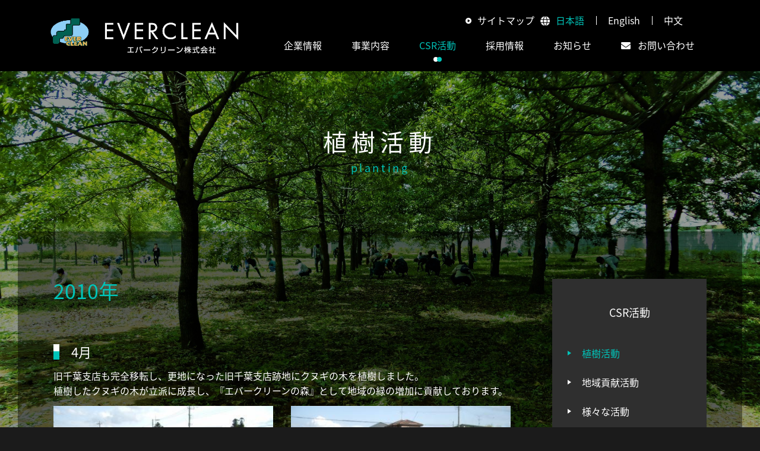

--- FILE ---
content_type: text/html; charset=UTF-8
request_url: http://www.everclean.jp/csr/planting/2010-35.html
body_size: 19961
content:
<!doctype html>
<html lang="ja" prefix="og: http://ogp.me/ns#">
<head>
<meta charset="utf-8">
<meta name="viewport" content="width=device-width, initial-scale=1, shrink-to-fit=no">
<title>2010年 植樹活動・緑化活動｜植樹活動｜様々な活動｜CSR活動｜エバークリーン</title>
<meta name="description" content="2010年の植樹活動内容を掲載しています。">
<meta name="keywords" content="植樹,緑化活動,エバークリーンの森,クヌギ,千葉,エバークリーン" />
<meta property="og:site_name" content="エバークリーン" />
<meta property="og:title" content="2010年 植樹活動・緑化活動｜植樹活動｜様々な活動｜CSR活動｜エバークリーン" />
<meta property="og:url" content="" id="og_url"/>
<meta property="og:image" content="/common/images/ogp.png"/>
<meta property="og:description" content="2010年の植樹活動内容を掲載しています。" />
<meta property="og:type" content="article" />
<link rel="shortcut icon" href="/common/images/favicon.ico">
<link rel="apple-touch-icon-precomposed" href="/common/images/apple-touch-icon.png">
<link rel="stylesheet" href="/common/css/bootstrap-reboot.css">
<link rel="stylesheet" href="/common/css/bootstrap-grid.css">
<link rel="stylesheet" href="/common/css/styles.css">
<link rel="stylesheet" href="/common/css/fontawesome-all.min.css">
<link rel="stylesheet" href="/common/css/animate.css">
<script src="/common/js/jquery-3.2.1.min.js" ></script>
<script src="/common/js/popper.min.js" ></script>
<script src="/common/js/bootstrap.min.js" ></script>
<script src="/common/js/viewport.js"></script>
<script src="/common/js/jquery.headerscroll.js"></script>
<script src="/common/js/rollover.js"></script>
<script src="/common/js/jquery.smp-img-switch.js"></script>
<script src="/common/js/jquery.smooth.js"></script>
<script src="/common/js/jquery.taphover.js"></script>
<script src="/common/js/spmenu.js"></script>
<script src="/common/js/jquery.pagetop.js"></script>
<script src="/common/js/jquery.inview.js"></script>
<script>
$(function() {
  var og_url = location.href;
  $('#og_url').attr("content", og_url);
});
</script>
<!-- Google tag (gtag.js) -->
<script async src="https://www.googletagmanager.com/gtag/js?id=G-1DR30706ZW"></script>
<script>
  window.dataLayer = window.dataLayer || [];
  function gtag(){dataLayer.push(arguments);}
  gtag('js', new Date());
  gtag('config', 'G-1DR30706ZW');
</script>
</head>
<body id="csr" class="index">
<div id="wrap">
<div class="siteBody siteBody--csr">
<header class="siteHeader preload"> 
<div class="siteHeader__inner">
<nav class="siteHeader__navbar navbar navbar-expand-md navbarMegaAlpha">
                <p class="siteHeader__logo"><a class="siteHeader__navbarBrand navbar-brand" href="/">エバークリーン株式会社</a></p>
<div class="siteHeader__assist">
<ul class="siteHeader__assistLink">
<li><a href="/others/sitemap.html">サイトマップ</a></li>
</ul>
<dl class="siteHeader__assistLang">
<dt>言語の切り替え</dt>
<dd>
<ul>
<li><a href="/" lang="ja" class="active">日本語</a></li>
<li><a href="/en/" lang="en">English</a></li>
<li><a href="/cn/" lang="cmn-hans">中文</a></li>
</ul>
</dd>
</dl>
</div>
<button type="button" class="siteHeader__navbarToggler navbar-toggler" data-toggle="collapse" data-target="#navbarMenu" aria-controls="navbarMenu" aria-expanded="false" aria-label="ナビゲーションの切替">
<span class="siteHeader__navbarTogglerIcon"></span>
</button>
<div class="siteHeader__navbarCollapse collapse navbar-collapse" id="navbarMenu">
<ul class="siteHeader__navbarNav navbar-nav">
<li class="siteHeader__navItem nav-item dropdown mega-dropDown active">
<a href="#!" class="siteHeader__navLink  siteHeader__navLink nav-link dropdown-toggle" id="navbarMegaFluidDropdown--mega1" role="button" data-toggle="dropdown" aria-haspopup="true" aria-expanded="false">企業情報</a>
<div class="siteHeader__dropDownMenu dropdown-menu megaMenu" aria-labelledby="navbarMegaFluidDropdown--mega1">
<div class="megaMenu__inner">
<p class="megaMenu__innerIndex"><a href="/company/">企業情報TOP</a></p>
<ul class="megaMenu__list">
<li class="megaMenu__listItem"><a class="megaMenu__link dropdown-item" href="/company/message.html">私たちのミッション</a></li>
<li class="megaMenu__listItem"><a class="megaMenu__link dropdown-item" href="/company/about.html">会社概要</a></li>
<li class="megaMenu__listItem"><a class="megaMenu__link dropdown-item" href="/company/place.html">活動拠点</a></li>
<li class="megaMenu__listItem"><a class="megaMenu__link dropdown-item" href="/company/event/">社内行事</a></li>
<li class="megaMenu__listItem"><a class="megaMenu__link dropdown-item" href="/company/philosophy.html">私たちの想い・目的</a></li>
<li class="megaMenu__listItem"><a class="megaMenu__link dropdown-item" href="/company/quality.html">品質環境方針</a></li>
</ul>
</div>
</div>
</li>
<li class="siteHeader__navItem nav-item dropdown mega-dropDown active">
<a href="#!" class="siteHeader__navLink  siteHeader__navLink nav-link dropdown-toggle" id="navbarMegaFluidDropdown--mega2" role="button" data-toggle="dropdown" aria-haspopup="true" aria-expanded="false">事業内容</a>
<div class="siteHeader__dropDownMenu dropdown-menu megaMenu" aria-labelledby="navbarMegaFluidDropdown--mega2">
<div class="megaMenu__inner">
<p class="megaMenu__innerIndex"><a href="/business/">事業内容TOP</a></p>
<ul class="megaMenu__list">
      <li class="megaMenu__listItem"><a class="megaMenu__link dropdown-item" href="/business/waste/">収集運搬・処理業</a></li>
      <li class="megaMenu__listItem"><a class="megaMenu__link dropdown-item" href="/business/recycling/">リサイクル商品</a></li>
      <li class="megaMenu__listItem"><a class="megaMenu__link dropdown-item" href="/business/lib/">LIB再生事業</a></li>
      <li class="megaMenu__listItem"><a class="megaMenu__link dropdown-item" href="/business/tire/">廃タイヤ油化事業</a></li>
      <li class="megaMenu__listItem"><a class="megaMenu__link dropdown-item" href="/business/others/">その他関連事業</a></li>
</ul>
</div>
</div>
</li>
<li class="siteHeader__navItem nav-item dropdown mega-dropDown active">
<a href="#!" class="siteHeader__navLink  siteHeader__navLink nav-link dropdown-toggle active" id="navbarMegaFluidDropdown--mega3" role="button" data-toggle="dropdown" aria-haspopup="true" aria-expanded="false">CSR活動</a>
<div class="siteHeader__dropDownMenu dropdown-menu megaMenu" aria-labelledby="navbarMegaFluidDropdown--mega3">
<div class="megaMenu__inner">
<p class="megaMenu__innerIndex"><a href="/csr/">CSR活動TOP</a></p>
<ul class="megaMenu__list">
<li class="megaMenu__listItem"><a class="megaMenu__link dropdown-item" href="/csr/planting/">植樹活動</a></li>
<li class="megaMenu__listItem"><a class="megaMenu__link dropdown-item" href="/csr/regional/">地域貢献活動</a></li>
<li class="megaMenu__listItem"><a class="megaMenu__link dropdown-item" href="/csr/others/">様々な活動</a></li>
</ul>
</div>
</div>
</li>
<li class="siteHeader__navItem nav-item"><a class="siteHeader__navLink nav-link" href="/recruit/">採用情報</a></li>
<li class="siteHeader__navItem nav-item"><a class="siteHeader__navLink nav-link" href="/news/">お知らせ</a></li>
<li class="siteHeader__navItem nav-item"><a class="siteHeader__navLink nav-link siteHeader__navLink--contact" href="/contact/" ><span>お問い合わせ</span></a></li>
<li class="siteHeader__navItem nav-item siteHeader__navItem--sitemap"><a class="siteHeader__navLink nav-link" href="/others/sitemap.html">サイトマップ</a></li>
<li class="siteHeader__navItem nav-item siteHeader__navItem--lang">
<dl>
<dt>言語の切り替え</dt>
<dd>
<ul>
<li><a href="/" lang="ja" class="active">日本語</a></li>
<li><a href="/en/" lang="en">English</a></li>
<li><a href="#/cn/" lang="cmn-hans">中文</a></li>
</ul>
</dd>
</dl>
</li>
</ul>
</div>
</nav>
</div>
</header>
<div class="siteContents">
<div class="siteContents__bg">
<div class="siteContents__bgInner contentsCol">
   <main class="siteMain contentsCol__main">
     <article>
       <p class="pageTitle animated fadeInUpBig"><span class="pageTitle__ja">植樹活動</span><span class="pageTitle__en" lang="en">planting</span></p>
        <h1 class="title02">2010年<span class="screenreader">植樹活動・緑化活動</span></h1>
<h2 class="title03">4月</h2>
<p>旧千葉支店も完全移転し、更地になった旧千葉支店跡地にクヌギの木を植樹しました。<br>植樹したクヌギの木が立派に成長し、『エバークリーンの森』として地域の緑の増加に貢献しております。</p>
<ul class="columnLayout columnLayout--0202">
<li class="columnLayout__item">
<figure>
<div class="aspectImageBox"><div class="aspectImageBox__inner"><img src="/csr/planting/images/img-planting201004-01.jpg" alt="「エバークリンの森」大幅拡大です"  class="aspectImageBox__image"></div></div>
<figcaption class="textLayoutColRight__figcaption textLayoutColRight__figcaption--design">「エバークリンの森」大幅拡大です</figcaption>
</figure>
</li>
<li class="columnLayout__item">
<figure>
<div class="aspectImageBox"><div class="aspectImageBox__inner"><img src="/csr/planting/images/img-planting201004-02.jpg" alt=""  class="aspectImageBox__image"></div></div>
</figure>
</li>
<li class="columnLayout__item">
<figure>
<div class="aspectImageBox"><div class="aspectImageBox__inner"><img src="/csr/planting/images/img-planting201004-03.jpg" alt=""  class="aspectImageBox__image"></div></div>
</figure>
</li>
<li class="columnLayout__item">
<figure>
<div class="aspectImageBox"><div class="aspectImageBox__inner"><img src="/csr/planting/images/img-planting201004-04.jpg" alt="地域の自然環境回復を願って"  class="aspectImageBox__image"></div></div>
<figcaption class="textLayoutColRight__figcaption textLayoutColRight__figcaption--design">地域の自然環境回復を願って</figcaption>
</figure>
</li>
<li class="columnLayout__item">
<figure>
<div class="aspectImageBox"><div class="aspectImageBox__inner"><img src="/csr/planting/images/img-planting201004-05.jpg" alt="若木から地域の“緑”へ"  class="aspectImageBox__image"></div></div>
<figcaption class="textLayoutColRight__figcaption textLayoutColRight__figcaption--design">若木から地域の“緑”へ</figcaption>
</figure>
</li>
<li class="columnLayout__item">
<figure>
<div class="aspectImageBox"><div class="aspectImageBox__inner"><img src="/csr/planting/images/img-planting201004-06.jpg" alt=""  class="aspectImageBox__image"></div></div>
</figure>
</li>
<li class="columnLayout__item">
<figure>
<div class="aspectImageBox"><div class="aspectImageBox__inner"><img src="/csr/planting/images/img-planting201004-07.jpg" alt=""  class="aspectImageBox__image"></div></div>
</figure>
</li>
<li class="columnLayout__item">
<figure>
<div class="aspectImageBox"><div class="aspectImageBox__inner"><img src="/csr/planting/images/img-planting201004-08.jpg" alt="鮮やかな看板が目を引きます"  class="aspectImageBox__image"></div></div>
<figcaption class="textLayoutColRight__figcaption textLayoutColRight__figcaption--design">鮮やかな看板が目を引きます</figcaption>
</figure>
</li>
<li class="columnLayout__item">
<figure>
<div class="aspectImageBox"><div class="aspectImageBox__inner"><img src="/csr/planting/images/img-planting201004-09.jpg" alt="順調に成長中です"  class="aspectImageBox__image"></div></div>
<figcaption class="textLayoutColRight__figcaption textLayoutColRight__figcaption--design">順調に成長中です</figcaption>
</figure>
</li>
</ul>
<h2 class="title03">7月</h2>
<p>梅雨が明けて晴天の日差しに恵まれた7月某日、前回（4月）より一層緑を増した『エバークリーンの森』を撮影</p>
<ul class="columnLayout columnLayout--0202">
<li class="columnLayout__item">
<figure>
<div class="aspectImageBox"><div class="aspectImageBox__inner"><img src="/csr/planting/images/img-planting201007-01.jpg" alt="眩しいくらいの“緑”です"  class="aspectImageBox__image"></div></div>
<figcaption class="textLayoutColRight__figcaption textLayoutColRight__figcaption--design">眩しいくらいの“緑”です</figcaption>
</figure>
</li>
<li class="columnLayout__item">
<figure>
<div class="aspectImageBox"><div class="aspectImageBox__inner"><img src="/csr/planting/images/img-planting201007-02.jpg" alt=""  class="aspectImageBox__image"></div></div>
</figure>
</li>
<li class="columnLayout__item">
<figure>
<div class="aspectImageBox"><div class="aspectImageBox__inner"><img src="/csr/planting/images/img-planting201007-03.jpg" alt=""  class="aspectImageBox__image"></div></div>
</figure>
</li>
<li class="columnLayout__item">
<figure>
<div class="aspectImageBox"><div class="aspectImageBox__inner"><img src="/csr/planting/images/img-planting201007-04.jpg" alt="ずいぶん立派になりました"  class="aspectImageBox__image"></div></div>
<figcaption class="textLayoutColRight__figcaption textLayoutColRight__figcaption--design">ずいぶん立派になりました</figcaption>
</figure>
</li>
<li class="columnLayout__item">
<figure>
<div class="aspectImageBox"><div class="aspectImageBox__inner"><img src="/csr/planting/images/img-planting201007-05.jpg" alt=""  class="aspectImageBox__image"></div></div>
</figure>
</li>
<li class="columnLayout__item">
<figure>
<div class="aspectImageBox"><div class="aspectImageBox__inner"><img src="/csr/planting/images/img-planting201007-06.jpg" alt="若葉が生い茂り"  class="aspectImageBox__image"></div></div>
<figcaption class="textLayoutColRight__figcaption textLayoutColRight__figcaption--design">若葉が生い茂り</figcaption>
</figure>
</li>
<li class="columnLayout__item">
<figure>
<div class="aspectImageBox"><div class="aspectImageBox__inner"><img src="/csr/planting/images/img-planting201007-07.jpg" alt="徐々に森らしくなりつつあります"  class="aspectImageBox__image"></div></div>
<figcaption class="textLayoutColRight__figcaption textLayoutColRight__figcaption--design">徐々に森らしくなりつつあります</figcaption>
</figure>
</li>
<li class="columnLayout__item">
<figure>
<div class="aspectImageBox"><div class="aspectImageBox__inner"><img src="/csr/planting/images/img-planting201007-08.jpg" alt=""  class="aspectImageBox__image"></div></div>
</figure>
</li>
</ul>
<h2 class="title03">9月</h2>
<p>夏の日差しで生い茂ったのは森だけではなく雑草もです。草刈をして綺麗になった森です。</p>
<ul class="columnLayout columnLayout--0202">
<li class="columnLayout__item">
<figure>
<div class="aspectImageBox"><div class="aspectImageBox__inner"><img src="/csr/planting/images/img-planting201009-01.jpg" alt="作業後（足元が綺麗になりました）"  class="aspectImageBox__image"></div></div>
<figcaption class="textLayoutColRight__figcaption textLayoutColRight__figcaption--design">作業後（足元が綺麗になりました）</figcaption>
</figure>
</li>
<li class="columnLayout__item">
<figure>
<div class="aspectImageBox"><div class="aspectImageBox__inner"><img src="/csr/planting/images/img-planting201009-02.jpg" alt=""  class="aspectImageBox__image"></div></div>
</figure>
</li>
<li class="columnLayout__item">
<figure>
<div class="aspectImageBox"><div class="aspectImageBox__inner"><img src="/csr/planting/images/img-planting201009-03.jpg" alt="広い敷地を数人がかりで手入れします"  class="aspectImageBox__image"></div></div>
<figcaption class="textLayoutColRight__figcaption textLayoutColRight__figcaption--design">広い敷地を数人がかりで手入れします</figcaption>
</figure>
</li>
<li class="columnLayout__item">
<figure>
<div class="aspectImageBox"><div class="aspectImageBox__inner"><img src="/csr/planting/images/img-planting201009-04.jpg" alt="作業終了。今後も定期的に手入れを行います"  class="aspectImageBox__image"></div></div>
<figcaption class="textLayoutColRight__figcaption textLayoutColRight__figcaption--design">作業終了。今後も定期的に手入れを行います</figcaption>
</figure>
</li>
</ul>
        <div class="buttonLayout marginTop-xl">
           <div class="buttonLayout__inner"><a href="/csr/planting/" class="button03">植樹活動トップに戻る</a></div>
        </div>
     </article>
   </main>
<div class="siteSide contentsCol__side">
  <div class="sideMenu">
    <nav>
      <dl>
        <dt>CSR活動</dt>
        <dd>
          <ul>
            <li><a href="/csr/planting/" class="active">植樹活動</a></li>
            <li><a href="/csr/regional/">地域貢献活動</a></li>
            <li><a href="/csr/others/">様々な活動</a></li>
          </ul>
        </dd>
      </dl>
    </nav>
  </div>
</div>
</div>
</div>
</div>
    <nav  class="topicpath" aria-label="パンくずリスト">
    <ol class="breadcrumb breadcrumbAlpha topicpath__inner">
      		<li class="breadcrumb-item topicpath__item"><a href="/">ホーム</a></li>
      <li class="breadcrumb-item topicpath__item"><a href="/csr/">CSR活動</a></li>
      <li class="breadcrumb-item topicpath__item"><a href="/csr/planting/">植樹活動</a></li>
      <li class="breadcrumb-item topicpath__item active" aria-current="page">2010年 植樹活動・緑化活動</li>
    </ol>
  </nav>
<p id="patetop"><a class="pageTop" href="#wrap"><img src="/common/images/img-pagetop.png" alt="ページトップへ戻る"></a></p>
  <footer class="siteFooter">
<div class="siteFooter__inner">
<address class="siteFooter__contact">
<dl>
<dt>お問い合わせ</dt>
<dd>
<ul>
<li class="siteFooter__contactPhone"><dl><dt>お電話でのお問い合わせ</dt><dd>0120-381-995</dd></dl></li>
<li class="siteFooter__contactMail"><dl><dt>メールでのお問い合わせ</dt><dd><a href="/contact/form/" target="_blank">お問い合わせ</a></dd></dl></li>
</ul>
</dd>
</dl>
</address>
<div class="siteFooter__link">
<ul>
<li><a href="/company/">企業情報</a></li>
<li><a href="/business/">事業内容</a></li>
<li><a href="/csr/">CSR活動</a></li>
<li><a href="/recruit/">採用情報</a></li>
<li><a href="/news/">お知らせ</a></li>
<li><a href="/others/policy.html">個人情報保護</a></li>
<li><a href="/contact/">お問い合わせ</a></li>
<li><a href="/others/sitemap.html">サイトマップ</a></li>
</ul>
</div>
<p class="siteFooter__copyright"><small>Copyright (C) 2020 - 2025 EVERCLEAN. All Rights Reserved.</small></p>
</div>
</footer>
</div>
<script>
$(function(){
    var currentPath = _getPath('/csr/planting/2010-35.html');
    $('div.sideMenu nav dl dd a').each(function() {
        var $this = $(this);
        var menuPath = _getPath($this.attr("href"));
        if(menuPath === currentPath) {
            $this.addClass("active");
        } else {
            $this.removeClass("active");
        }
    });
    function _getPath(pathname) {
        if(!pathname) {
            return;
        }
        //var path = pathname.replace(/[0-9]+.html/, "");
        var path = pathname;
        //TODO: unnecessary?
        if(path.lastIndexOf("/company/") !==-1){
            path = pathname.replace(/[0-9]+.html/, "");
            path += "/";
            return path;
        }
        if(path.lastIndexOf(".html") !== -1){
            path = path.substring(0, path.lastIndexOf("/"));
            path += "/";
        }
        if(path.lastIndexOf("csr/others/") !==-1){
            path = "/csr/others/";
        }  
        return path;
    }
});
</script>
<script>
 if(navigator.userAgent.match(/MSIE 10/i) || navigator.userAgent.match(/Trident\/7\./) || navigator.userAgent.match(/Edge\/12\./)) {
 $('body').on("mousewheel", function () {
 event.preventDefault();
 var wd = event.wheelDelta;
 var csp = window.pageYOffset;
 window.scrollTo(0, csp - wd);
 });
 }
</script>
</body>
</html>




--- FILE ---
content_type: text/css
request_url: http://www.everclean.jp/common/css/bootstrap-reboot.css
body_size: 7413
content:
/*!
 * Bootstrap Reboot v4.0.0 (https://getbootstrap.com)
 * Copyright 2011-2018 The Bootstrap Authors
 * Copyright 2011-2018 Twitter, Inc.
 * Licensed under MIT (https://github.com/twbs/bootstrap/blob/master/LICENSE)
 * Forked from Normalize.css, licensed MIT (https://github.com/necolas/normalize.css/blob/master/LICENSE.md)
 */
/* line 21, ../scss/bootstrap/_reboot.scss */
*,
*::before,
*::after {
  box-sizing: border-box; }

/* line 27, ../scss/bootstrap/_reboot.scss */
html {
  font-family: sans-serif;
  line-height: 1.15;
  -webkit-text-size-adjust: 100%;
  -ms-text-size-adjust: 100%;
  -ms-overflow-style: scrollbar;
  -webkit-tap-highlight-color: rgba(0, 0, 0, 0); }

@-ms-viewport {
  width: device-width; }
/* line 45, ../scss/bootstrap/_reboot.scss */
article, aside, dialog, figcaption, figure, footer, header, hgroup, main, nav, section {
  display: block; }

/* line 57, ../scss/bootstrap/_reboot.scss */
body {
  margin: 0;
  font-family: -apple-system, BlinkMacSystemFont, "Segoe UI", Roboto, "Helvetica Neue", Arial, sans-serif, "Apple Color Emoji", "Segoe UI Emoji", "Segoe UI Symbol";
  font-size: 1rem;
  font-weight: 400;
  line-height: 1.5;
  color: #212529;
  text-align: left;
  background-color: #fff; }

/* line 73, ../scss/bootstrap/_reboot.scss */
[tabindex="-1"]:focus {
  outline: 0 !important; }

/* line 83, ../scss/bootstrap/_reboot.scss */
hr {
  box-sizing: content-box;
  height: 0;
  overflow: visible; }

/* line 99, ../scss/bootstrap/_reboot.scss */
h1, h2, h3, h4, h5, h6 {
  margin-top: 0;
  margin-bottom: 0.5rem; }

/* line 109, ../scss/bootstrap/_reboot.scss */
p {
  margin-top: 0;
  margin-bottom: 1rem; }

/* line 121, ../scss/bootstrap/_reboot.scss */
abbr[title],
abbr[data-original-title] {
  text-decoration: underline;
  text-decoration: underline dotted;
  cursor: help;
  border-bottom: 0; }

/* line 129, ../scss/bootstrap/_reboot.scss */
address {
  margin-bottom: 1rem;
  font-style: normal;
  line-height: inherit; }

/* line 135, ../scss/bootstrap/_reboot.scss */
ol,
ul,
dl {
  margin-top: 0;
  margin-bottom: 1rem; }

/* line 142, ../scss/bootstrap/_reboot.scss */
ol ol,
ul ul,
ol ul,
ul ol {
  margin-bottom: 0; }

/* line 149, ../scss/bootstrap/_reboot.scss */
dt {
  font-weight: 700; }

/* line 153, ../scss/bootstrap/_reboot.scss */
dd {
  margin-bottom: .5rem;
  margin-left: 0; }

/* line 158, ../scss/bootstrap/_reboot.scss */
blockquote {
  margin: 0 0 1rem; }

/* line 162, ../scss/bootstrap/_reboot.scss */
dfn {
  font-style: italic; }

/* line 167, ../scss/bootstrap/_reboot.scss */
b,
strong {
  font-weight: bolder; }

/* line 173, ../scss/bootstrap/_reboot.scss */
small {
  font-size: 80%; }

/* line 182, ../scss/bootstrap/_reboot.scss */
sub,
sup {
  position: relative;
  font-size: 75%;
  line-height: 0;
  vertical-align: baseline; }

/* line 190, ../scss/bootstrap/_reboot.scss */
sub {
  bottom: -.25em; }

/* line 191, ../scss/bootstrap/_reboot.scss */
sup {
  top: -.5em; }

/* line 198, ../scss/bootstrap/_reboot.scss */
a {
  color: #007bff;
  text-decoration: none;
  background-color: transparent;
  -webkit-text-decoration-skip: objects; }
  /* line 15, ../scss/bootstrap/mixins/_hover.scss */
  a:hover {
    color: #0056b3;
    text-decoration: underline; }

/* line 216, ../scss/bootstrap/_reboot.scss */
a:not([href]):not([tabindex]) {
  color: inherit;
  text-decoration: none; }
  /* line 19, ../scss/bootstrap/mixins/_hover.scss */
  a:not([href]):not([tabindex]):hover, a:not([href]):not([tabindex]):focus {
    color: inherit;
    text-decoration: none; }
  /* line 225, ../scss/bootstrap/_reboot.scss */
  a:not([href]):not([tabindex]):focus {
    outline: 0; }

/* line 236, ../scss/bootstrap/_reboot.scss */
pre,
code,
kbd,
samp {
  font-family: monospace, monospace;
  font-size: 1em; }

/* line 245, ../scss/bootstrap/_reboot.scss */
pre {
  margin-top: 0;
  margin-bottom: 1rem;
  overflow: auto;
  -ms-overflow-style: scrollbar; }

/* line 262, ../scss/bootstrap/_reboot.scss */
figure {
  margin: 0 0 1rem; }

/* line 272, ../scss/bootstrap/_reboot.scss */
img {
  vertical-align: middle;
  border-style: none; }

/* line 277, ../scss/bootstrap/_reboot.scss */
svg:not(:root) {
  overflow: hidden; }

/* line 286, ../scss/bootstrap/_reboot.scss */
table {
  border-collapse: collapse; }

/* line 290, ../scss/bootstrap/_reboot.scss */
caption {
  padding-top: 0.75rem;
  padding-bottom: 0.75rem;
  color: #6c757d;
  text-align: left;
  caption-side: bottom; }

/* line 298, ../scss/bootstrap/_reboot.scss */
th {
  text-align: inherit; }

/* line 309, ../scss/bootstrap/_reboot.scss */
label {
  display: inline-block;
  margin-bottom: .5rem; }

/* line 318, ../scss/bootstrap/_reboot.scss */
button {
  border-radius: 0; }

/* line 326, ../scss/bootstrap/_reboot.scss */
button:focus {
  outline: 1px dotted;
  outline: 5px auto -webkit-focus-ring-color; }

/* line 331, ../scss/bootstrap/_reboot.scss */
input,
button,
select,
optgroup,
textarea {
  margin: 0;
  font-family: inherit;
  font-size: inherit;
  line-height: inherit; }

/* line 342, ../scss/bootstrap/_reboot.scss */
button,
input {
  overflow: visible; }

/* line 347, ../scss/bootstrap/_reboot.scss */
button,
select {
  text-transform: none; }

/* line 355, ../scss/bootstrap/_reboot.scss */
button,
html [type="button"],
[type="reset"],
[type="submit"] {
  -webkit-appearance: button; }

/* line 363, ../scss/bootstrap/_reboot.scss */
button::-moz-focus-inner,
[type="button"]::-moz-focus-inner,
[type="reset"]::-moz-focus-inner,
[type="submit"]::-moz-focus-inner {
  padding: 0;
  border-style: none; }

/* line 371, ../scss/bootstrap/_reboot.scss */
input[type="radio"],
input[type="checkbox"] {
  box-sizing: border-box;
  padding: 0; }

/* line 378, ../scss/bootstrap/_reboot.scss */
input[type="date"],
input[type="time"],
input[type="datetime-local"],
input[type="month"] {
  -webkit-appearance: listbox; }

/* line 390, ../scss/bootstrap/_reboot.scss */
textarea {
  overflow: auto;
  resize: vertical; }

/* line 396, ../scss/bootstrap/_reboot.scss */
fieldset {
  min-width: 0;
  padding: 0;
  margin: 0;
  border: 0; }

/* line 411, ../scss/bootstrap/_reboot.scss */
legend {
  display: block;
  width: 100%;
  max-width: 100%;
  padding: 0;
  margin-bottom: .5rem;
  font-size: 1.5rem;
  line-height: inherit;
  color: inherit;
  white-space: normal; }

/* line 423, ../scss/bootstrap/_reboot.scss */
progress {
  vertical-align: baseline; }

/* line 428, ../scss/bootstrap/_reboot.scss */
[type="number"]::-webkit-inner-spin-button,
[type="number"]::-webkit-outer-spin-button {
  height: auto; }

/* line 433, ../scss/bootstrap/_reboot.scss */
[type="search"] {
  outline-offset: -2px;
  -webkit-appearance: none; }

/* line 446, ../scss/bootstrap/_reboot.scss */
[type="search"]::-webkit-search-cancel-button,
[type="search"]::-webkit-search-decoration {
  -webkit-appearance: none; }

/* line 456, ../scss/bootstrap/_reboot.scss */
::-webkit-file-upload-button {
  font: inherit;
  -webkit-appearance: button; }

/* line 465, ../scss/bootstrap/_reboot.scss */
output {
  display: inline-block; }

/* line 469, ../scss/bootstrap/_reboot.scss */
summary {
  display: list-item;
  cursor: pointer; }

/* line 474, ../scss/bootstrap/_reboot.scss */
template {
  display: none; }

/* line 480, ../scss/bootstrap/_reboot.scss */
[hidden] {
  display: none !important; }

/*# sourceMappingURL=bootstrap-reboot.css.map */


--- FILE ---
content_type: text/css
request_url: http://www.everclean.jp/common/css/bootstrap-grid.css
body_size: 49971
content:
/*!
 * Bootstrap Grid v4.0.0 (https://getbootstrap.com)
 * Copyright 2011-2018 The Bootstrap Authors
 * Copyright 2011-2018 Twitter, Inc.
 * Licensed under MIT (https://github.com/twbs/bootstrap/blob/master/LICENSE)
 */
@-ms-viewport {
  width: device-width; }
/* line 12, ../scss/bootstrap-grid.scss */
html {
  box-sizing: border-box;
  -ms-overflow-style: scrollbar; }

/* line 17, ../scss/bootstrap-grid.scss */
*,
*::before,
*::after {
  box-sizing: inherit; }

/* line 6, ../scss/bootstrap/_grid.scss */
.container {
  width: 100%;
  padding-right: 15px;
  padding-left: 15px;
  margin-right: auto;
  margin-left: auto; }
  @media print, (min-width: 576px) {
    /* line 6, ../scss/bootstrap/_grid.scss */
    .container {
      max-width: 540px; } }
  @media print, (min-width: 768px) {
    /* line 6, ../scss/bootstrap/_grid.scss */
    .container {
      max-width: 720px; } }
  @media print, (min-width: 992px) {
    /* line 6, ../scss/bootstrap/_grid.scss */
    .container {
      max-width: 960px; } }
  @media print, (min-width: 1200px) {
    /* line 6, ../scss/bootstrap/_grid.scss */
    .container {
      max-width: 1140px; } }

/* line 18, ../scss/bootstrap/_grid.scss */
.container-fluid {
  width: 100%;
  padding-right: 15px;
  padding-left: 15px;
  margin-right: auto;
  margin-left: auto; }

/* line 28, ../scss/bootstrap/_grid.scss */
.row {
  display: flex;
  flex-wrap: wrap;
  margin-right: -15px;
  margin-left: -15px; }

/* line 34, ../scss/bootstrap/_grid.scss */
.no-gutters {
  margin-right: 0;
  margin-left: 0; }
  /* line 38, ../scss/bootstrap/_grid.scss */
  .no-gutters > .col,
  .no-gutters > [class*="col-"] {
    padding-right: 0;
    padding-left: 0; }

/* line 8, ../scss/bootstrap/mixins/_grid-framework.scss */
.col-1, .col-2, .col-3, .col-4, .col-5, .col-6, .col-7, .col-8, .col-9, .col-10, .col-11, .col-12, .col,
.col-auto, .col-sm-1, .col-sm-2, .col-sm-3, .col-sm-4, .col-sm-5, .col-sm-6, .col-sm-7, .col-sm-8, .col-sm-9, .col-sm-10, .col-sm-11, .col-sm-12, .col-sm,
.col-sm-auto, .col-md-1, .col-md-2, .col-md-3, .col-md-4, .col-md-5, .col-md-6, .col-md-7, .col-md-8, .col-md-9, .col-md-10, .col-md-11, .col-md-12, .col-md,
.col-md-auto, .col-lg-1, .col-lg-2, .col-lg-3, .col-lg-4, .col-lg-5, .col-lg-6, .col-lg-7, .col-lg-8, .col-lg-9, .col-lg-10, .col-lg-11, .col-lg-12, .col-lg,
.col-lg-auto, .col-xl-1, .col-xl-2, .col-xl-3, .col-xl-4, .col-xl-5, .col-xl-6, .col-xl-7, .col-xl-8, .col-xl-9, .col-xl-10, .col-xl-11, .col-xl-12, .col-xl,
.col-xl-auto {
  position: relative;
  width: 100%;
  min-height: 1px;
  padding-right: 15px;
  padding-left: 15px; }

/* line 32, ../scss/bootstrap/mixins/_grid-framework.scss */
.col {
  flex-basis: 0;
  flex-grow: 1;
  max-width: 100%; }

/* line 37, ../scss/bootstrap/mixins/_grid-framework.scss */
.col-auto {
  flex: 0 0 auto;
  width: auto;
  max-width: none; }

/* line 44, ../scss/bootstrap/mixins/_grid-framework.scss */
.col-1 {
  flex: 0 0 8.3333333333%;
  max-width: 8.3333333333%; }

/* line 44, ../scss/bootstrap/mixins/_grid-framework.scss */
.col-2 {
  flex: 0 0 16.6666666667%;
  max-width: 16.6666666667%; }

/* line 44, ../scss/bootstrap/mixins/_grid-framework.scss */
.col-3 {
  flex: 0 0 25%;
  max-width: 25%; }

/* line 44, ../scss/bootstrap/mixins/_grid-framework.scss */
.col-4 {
  flex: 0 0 33.3333333333%;
  max-width: 33.3333333333%; }

/* line 44, ../scss/bootstrap/mixins/_grid-framework.scss */
.col-5 {
  flex: 0 0 41.6666666667%;
  max-width: 41.6666666667%; }

/* line 44, ../scss/bootstrap/mixins/_grid-framework.scss */
.col-6 {
  flex: 0 0 50%;
  max-width: 50%; }

/* line 44, ../scss/bootstrap/mixins/_grid-framework.scss */
.col-7 {
  flex: 0 0 58.3333333333%;
  max-width: 58.3333333333%; }

/* line 44, ../scss/bootstrap/mixins/_grid-framework.scss */
.col-8 {
  flex: 0 0 66.6666666667%;
  max-width: 66.6666666667%; }

/* line 44, ../scss/bootstrap/mixins/_grid-framework.scss */
.col-9 {
  flex: 0 0 75%;
  max-width: 75%; }

/* line 44, ../scss/bootstrap/mixins/_grid-framework.scss */
.col-10 {
  flex: 0 0 83.3333333333%;
  max-width: 83.3333333333%; }

/* line 44, ../scss/bootstrap/mixins/_grid-framework.scss */
.col-11 {
  flex: 0 0 91.6666666667%;
  max-width: 91.6666666667%; }

/* line 44, ../scss/bootstrap/mixins/_grid-framework.scss */
.col-12 {
  flex: 0 0 100%;
  max-width: 100%; }

/* line 49, ../scss/bootstrap/mixins/_grid-framework.scss */
.order-first {
  order: -1; }

/* line 51, ../scss/bootstrap/mixins/_grid-framework.scss */
.order-last {
  order: 13; }

/* line 54, ../scss/bootstrap/mixins/_grid-framework.scss */
.order-0 {
  order: 0; }

/* line 54, ../scss/bootstrap/mixins/_grid-framework.scss */
.order-1 {
  order: 1; }

/* line 54, ../scss/bootstrap/mixins/_grid-framework.scss */
.order-2 {
  order: 2; }

/* line 54, ../scss/bootstrap/mixins/_grid-framework.scss */
.order-3 {
  order: 3; }

/* line 54, ../scss/bootstrap/mixins/_grid-framework.scss */
.order-4 {
  order: 4; }

/* line 54, ../scss/bootstrap/mixins/_grid-framework.scss */
.order-5 {
  order: 5; }

/* line 54, ../scss/bootstrap/mixins/_grid-framework.scss */
.order-6 {
  order: 6; }

/* line 54, ../scss/bootstrap/mixins/_grid-framework.scss */
.order-7 {
  order: 7; }

/* line 54, ../scss/bootstrap/mixins/_grid-framework.scss */
.order-8 {
  order: 8; }

/* line 54, ../scss/bootstrap/mixins/_grid-framework.scss */
.order-9 {
  order: 9; }

/* line 54, ../scss/bootstrap/mixins/_grid-framework.scss */
.order-10 {
  order: 10; }

/* line 54, ../scss/bootstrap/mixins/_grid-framework.scss */
.order-11 {
  order: 11; }

/* line 54, ../scss/bootstrap/mixins/_grid-framework.scss */
.order-12 {
  order: 12; }

/* line 60, ../scss/bootstrap/mixins/_grid-framework.scss */
.offset-1 {
  margin-left: 8.3333333333%; }

/* line 60, ../scss/bootstrap/mixins/_grid-framework.scss */
.offset-2 {
  margin-left: 16.6666666667%; }

/* line 60, ../scss/bootstrap/mixins/_grid-framework.scss */
.offset-3 {
  margin-left: 25%; }

/* line 60, ../scss/bootstrap/mixins/_grid-framework.scss */
.offset-4 {
  margin-left: 33.3333333333%; }

/* line 60, ../scss/bootstrap/mixins/_grid-framework.scss */
.offset-5 {
  margin-left: 41.6666666667%; }

/* line 60, ../scss/bootstrap/mixins/_grid-framework.scss */
.offset-6 {
  margin-left: 50%; }

/* line 60, ../scss/bootstrap/mixins/_grid-framework.scss */
.offset-7 {
  margin-left: 58.3333333333%; }

/* line 60, ../scss/bootstrap/mixins/_grid-framework.scss */
.offset-8 {
  margin-left: 66.6666666667%; }

/* line 60, ../scss/bootstrap/mixins/_grid-framework.scss */
.offset-9 {
  margin-left: 75%; }

/* line 60, ../scss/bootstrap/mixins/_grid-framework.scss */
.offset-10 {
  margin-left: 83.3333333333%; }

/* line 60, ../scss/bootstrap/mixins/_grid-framework.scss */
.offset-11 {
  margin-left: 91.6666666667%; }

@media print, (min-width: 576px) {
  /* line 32, ../scss/bootstrap/mixins/_grid-framework.scss */
  .col-sm {
    flex-basis: 0;
    flex-grow: 1;
    max-width: 100%; }

  /* line 37, ../scss/bootstrap/mixins/_grid-framework.scss */
  .col-sm-auto {
    flex: 0 0 auto;
    width: auto;
    max-width: none; }

  /* line 44, ../scss/bootstrap/mixins/_grid-framework.scss */
  .col-sm-1 {
    flex: 0 0 8.3333333333%;
    max-width: 8.3333333333%; }

  /* line 44, ../scss/bootstrap/mixins/_grid-framework.scss */
  .col-sm-2 {
    flex: 0 0 16.6666666667%;
    max-width: 16.6666666667%; }

  /* line 44, ../scss/bootstrap/mixins/_grid-framework.scss */
  .col-sm-3 {
    flex: 0 0 25%;
    max-width: 25%; }

  /* line 44, ../scss/bootstrap/mixins/_grid-framework.scss */
  .col-sm-4 {
    flex: 0 0 33.3333333333%;
    max-width: 33.3333333333%; }

  /* line 44, ../scss/bootstrap/mixins/_grid-framework.scss */
  .col-sm-5 {
    flex: 0 0 41.6666666667%;
    max-width: 41.6666666667%; }

  /* line 44, ../scss/bootstrap/mixins/_grid-framework.scss */
  .col-sm-6 {
    flex: 0 0 50%;
    max-width: 50%; }

  /* line 44, ../scss/bootstrap/mixins/_grid-framework.scss */
  .col-sm-7 {
    flex: 0 0 58.3333333333%;
    max-width: 58.3333333333%; }

  /* line 44, ../scss/bootstrap/mixins/_grid-framework.scss */
  .col-sm-8 {
    flex: 0 0 66.6666666667%;
    max-width: 66.6666666667%; }

  /* line 44, ../scss/bootstrap/mixins/_grid-framework.scss */
  .col-sm-9 {
    flex: 0 0 75%;
    max-width: 75%; }

  /* line 44, ../scss/bootstrap/mixins/_grid-framework.scss */
  .col-sm-10 {
    flex: 0 0 83.3333333333%;
    max-width: 83.3333333333%; }

  /* line 44, ../scss/bootstrap/mixins/_grid-framework.scss */
  .col-sm-11 {
    flex: 0 0 91.6666666667%;
    max-width: 91.6666666667%; }

  /* line 44, ../scss/bootstrap/mixins/_grid-framework.scss */
  .col-sm-12 {
    flex: 0 0 100%;
    max-width: 100%; }

  /* line 49, ../scss/bootstrap/mixins/_grid-framework.scss */
  .order-sm-first {
    order: -1; }

  /* line 51, ../scss/bootstrap/mixins/_grid-framework.scss */
  .order-sm-last {
    order: 13; }

  /* line 54, ../scss/bootstrap/mixins/_grid-framework.scss */
  .order-sm-0 {
    order: 0; }

  /* line 54, ../scss/bootstrap/mixins/_grid-framework.scss */
  .order-sm-1 {
    order: 1; }

  /* line 54, ../scss/bootstrap/mixins/_grid-framework.scss */
  .order-sm-2 {
    order: 2; }

  /* line 54, ../scss/bootstrap/mixins/_grid-framework.scss */
  .order-sm-3 {
    order: 3; }

  /* line 54, ../scss/bootstrap/mixins/_grid-framework.scss */
  .order-sm-4 {
    order: 4; }

  /* line 54, ../scss/bootstrap/mixins/_grid-framework.scss */
  .order-sm-5 {
    order: 5; }

  /* line 54, ../scss/bootstrap/mixins/_grid-framework.scss */
  .order-sm-6 {
    order: 6; }

  /* line 54, ../scss/bootstrap/mixins/_grid-framework.scss */
  .order-sm-7 {
    order: 7; }

  /* line 54, ../scss/bootstrap/mixins/_grid-framework.scss */
  .order-sm-8 {
    order: 8; }

  /* line 54, ../scss/bootstrap/mixins/_grid-framework.scss */
  .order-sm-9 {
    order: 9; }

  /* line 54, ../scss/bootstrap/mixins/_grid-framework.scss */
  .order-sm-10 {
    order: 10; }

  /* line 54, ../scss/bootstrap/mixins/_grid-framework.scss */
  .order-sm-11 {
    order: 11; }

  /* line 54, ../scss/bootstrap/mixins/_grid-framework.scss */
  .order-sm-12 {
    order: 12; }

  /* line 60, ../scss/bootstrap/mixins/_grid-framework.scss */
  .offset-sm-0 {
    margin-left: 0; }

  /* line 60, ../scss/bootstrap/mixins/_grid-framework.scss */
  .offset-sm-1 {
    margin-left: 8.3333333333%; }

  /* line 60, ../scss/bootstrap/mixins/_grid-framework.scss */
  .offset-sm-2 {
    margin-left: 16.6666666667%; }

  /* line 60, ../scss/bootstrap/mixins/_grid-framework.scss */
  .offset-sm-3 {
    margin-left: 25%; }

  /* line 60, ../scss/bootstrap/mixins/_grid-framework.scss */
  .offset-sm-4 {
    margin-left: 33.3333333333%; }

  /* line 60, ../scss/bootstrap/mixins/_grid-framework.scss */
  .offset-sm-5 {
    margin-left: 41.6666666667%; }

  /* line 60, ../scss/bootstrap/mixins/_grid-framework.scss */
  .offset-sm-6 {
    margin-left: 50%; }

  /* line 60, ../scss/bootstrap/mixins/_grid-framework.scss */
  .offset-sm-7 {
    margin-left: 58.3333333333%; }

  /* line 60, ../scss/bootstrap/mixins/_grid-framework.scss */
  .offset-sm-8 {
    margin-left: 66.6666666667%; }

  /* line 60, ../scss/bootstrap/mixins/_grid-framework.scss */
  .offset-sm-9 {
    margin-left: 75%; }

  /* line 60, ../scss/bootstrap/mixins/_grid-framework.scss */
  .offset-sm-10 {
    margin-left: 83.3333333333%; }

  /* line 60, ../scss/bootstrap/mixins/_grid-framework.scss */
  .offset-sm-11 {
    margin-left: 91.6666666667%; } }
@media print, (min-width: 768px) {
  /* line 32, ../scss/bootstrap/mixins/_grid-framework.scss */
  .col-md {
    flex-basis: 0;
    flex-grow: 1;
    max-width: 100%; }

  /* line 37, ../scss/bootstrap/mixins/_grid-framework.scss */
  .col-md-auto {
    flex: 0 0 auto;
    width: auto;
    max-width: none; }

  /* line 44, ../scss/bootstrap/mixins/_grid-framework.scss */
  .col-md-1 {
    flex: 0 0 8.3333333333%;
    max-width: 8.3333333333%; }

  /* line 44, ../scss/bootstrap/mixins/_grid-framework.scss */
  .col-md-2 {
    flex: 0 0 16.6666666667%;
    max-width: 16.6666666667%; }

  /* line 44, ../scss/bootstrap/mixins/_grid-framework.scss */
  .col-md-3 {
    flex: 0 0 25%;
    max-width: 25%; }

  /* line 44, ../scss/bootstrap/mixins/_grid-framework.scss */
  .col-md-4 {
    flex: 0 0 33.3333333333%;
    max-width: 33.3333333333%; }

  /* line 44, ../scss/bootstrap/mixins/_grid-framework.scss */
  .col-md-5 {
    flex: 0 0 41.6666666667%;
    max-width: 41.6666666667%; }

  /* line 44, ../scss/bootstrap/mixins/_grid-framework.scss */
  .col-md-6 {
    flex: 0 0 50%;
    max-width: 50%; }

  /* line 44, ../scss/bootstrap/mixins/_grid-framework.scss */
  .col-md-7 {
    flex: 0 0 58.3333333333%;
    max-width: 58.3333333333%; }

  /* line 44, ../scss/bootstrap/mixins/_grid-framework.scss */
  .col-md-8 {
    flex: 0 0 66.6666666667%;
    max-width: 66.6666666667%; }

  /* line 44, ../scss/bootstrap/mixins/_grid-framework.scss */
  .col-md-9 {
    flex: 0 0 75%;
    max-width: 75%; }

  /* line 44, ../scss/bootstrap/mixins/_grid-framework.scss */
  .col-md-10 {
    flex: 0 0 83.3333333333%;
    max-width: 83.3333333333%; }

  /* line 44, ../scss/bootstrap/mixins/_grid-framework.scss */
  .col-md-11 {
    flex: 0 0 91.6666666667%;
    max-width: 91.6666666667%; }

  /* line 44, ../scss/bootstrap/mixins/_grid-framework.scss */
  .col-md-12 {
    flex: 0 0 100%;
    max-width: 100%; }

  /* line 49, ../scss/bootstrap/mixins/_grid-framework.scss */
  .order-md-first {
    order: -1; }

  /* line 51, ../scss/bootstrap/mixins/_grid-framework.scss */
  .order-md-last {
    order: 13; }

  /* line 54, ../scss/bootstrap/mixins/_grid-framework.scss */
  .order-md-0 {
    order: 0; }

  /* line 54, ../scss/bootstrap/mixins/_grid-framework.scss */
  .order-md-1 {
    order: 1; }

  /* line 54, ../scss/bootstrap/mixins/_grid-framework.scss */
  .order-md-2 {
    order: 2; }

  /* line 54, ../scss/bootstrap/mixins/_grid-framework.scss */
  .order-md-3 {
    order: 3; }

  /* line 54, ../scss/bootstrap/mixins/_grid-framework.scss */
  .order-md-4 {
    order: 4; }

  /* line 54, ../scss/bootstrap/mixins/_grid-framework.scss */
  .order-md-5 {
    order: 5; }

  /* line 54, ../scss/bootstrap/mixins/_grid-framework.scss */
  .order-md-6 {
    order: 6; }

  /* line 54, ../scss/bootstrap/mixins/_grid-framework.scss */
  .order-md-7 {
    order: 7; }

  /* line 54, ../scss/bootstrap/mixins/_grid-framework.scss */
  .order-md-8 {
    order: 8; }

  /* line 54, ../scss/bootstrap/mixins/_grid-framework.scss */
  .order-md-9 {
    order: 9; }

  /* line 54, ../scss/bootstrap/mixins/_grid-framework.scss */
  .order-md-10 {
    order: 10; }

  /* line 54, ../scss/bootstrap/mixins/_grid-framework.scss */
  .order-md-11 {
    order: 11; }

  /* line 54, ../scss/bootstrap/mixins/_grid-framework.scss */
  .order-md-12 {
    order: 12; }

  /* line 60, ../scss/bootstrap/mixins/_grid-framework.scss */
  .offset-md-0 {
    margin-left: 0; }

  /* line 60, ../scss/bootstrap/mixins/_grid-framework.scss */
  .offset-md-1 {
    margin-left: 8.3333333333%; }

  /* line 60, ../scss/bootstrap/mixins/_grid-framework.scss */
  .offset-md-2 {
    margin-left: 16.6666666667%; }

  /* line 60, ../scss/bootstrap/mixins/_grid-framework.scss */
  .offset-md-3 {
    margin-left: 25%; }

  /* line 60, ../scss/bootstrap/mixins/_grid-framework.scss */
  .offset-md-4 {
    margin-left: 33.3333333333%; }

  /* line 60, ../scss/bootstrap/mixins/_grid-framework.scss */
  .offset-md-5 {
    margin-left: 41.6666666667%; }

  /* line 60, ../scss/bootstrap/mixins/_grid-framework.scss */
  .offset-md-6 {
    margin-left: 50%; }

  /* line 60, ../scss/bootstrap/mixins/_grid-framework.scss */
  .offset-md-7 {
    margin-left: 58.3333333333%; }

  /* line 60, ../scss/bootstrap/mixins/_grid-framework.scss */
  .offset-md-8 {
    margin-left: 66.6666666667%; }

  /* line 60, ../scss/bootstrap/mixins/_grid-framework.scss */
  .offset-md-9 {
    margin-left: 75%; }

  /* line 60, ../scss/bootstrap/mixins/_grid-framework.scss */
  .offset-md-10 {
    margin-left: 83.3333333333%; }

  /* line 60, ../scss/bootstrap/mixins/_grid-framework.scss */
  .offset-md-11 {
    margin-left: 91.6666666667%; } }
@media print, (min-width: 992px) {
  /* line 32, ../scss/bootstrap/mixins/_grid-framework.scss */
  .col-lg {
    flex-basis: 0;
    flex-grow: 1;
    max-width: 100%; }

  /* line 37, ../scss/bootstrap/mixins/_grid-framework.scss */
  .col-lg-auto {
    flex: 0 0 auto;
    width: auto;
    max-width: none; }

  /* line 44, ../scss/bootstrap/mixins/_grid-framework.scss */
  .col-lg-1 {
    flex: 0 0 8.3333333333%;
    max-width: 8.3333333333%; }

  /* line 44, ../scss/bootstrap/mixins/_grid-framework.scss */
  .col-lg-2 {
    flex: 0 0 16.6666666667%;
    max-width: 16.6666666667%; }

  /* line 44, ../scss/bootstrap/mixins/_grid-framework.scss */
  .col-lg-3 {
    flex: 0 0 25%;
    max-width: 25%; }

  /* line 44, ../scss/bootstrap/mixins/_grid-framework.scss */
  .col-lg-4 {
    flex: 0 0 33.3333333333%;
    max-width: 33.3333333333%; }

  /* line 44, ../scss/bootstrap/mixins/_grid-framework.scss */
  .col-lg-5 {
    flex: 0 0 41.6666666667%;
    max-width: 41.6666666667%; }

  /* line 44, ../scss/bootstrap/mixins/_grid-framework.scss */
  .col-lg-6 {
    flex: 0 0 50%;
    max-width: 50%; }

  /* line 44, ../scss/bootstrap/mixins/_grid-framework.scss */
  .col-lg-7 {
    flex: 0 0 58.3333333333%;
    max-width: 58.3333333333%; }

  /* line 44, ../scss/bootstrap/mixins/_grid-framework.scss */
  .col-lg-8 {
    flex: 0 0 66.6666666667%;
    max-width: 66.6666666667%; }

  /* line 44, ../scss/bootstrap/mixins/_grid-framework.scss */
  .col-lg-9 {
    flex: 0 0 75%;
    max-width: 75%; }

  /* line 44, ../scss/bootstrap/mixins/_grid-framework.scss */
  .col-lg-10 {
    flex: 0 0 83.3333333333%;
    max-width: 83.3333333333%; }

  /* line 44, ../scss/bootstrap/mixins/_grid-framework.scss */
  .col-lg-11 {
    flex: 0 0 91.6666666667%;
    max-width: 91.6666666667%; }

  /* line 44, ../scss/bootstrap/mixins/_grid-framework.scss */
  .col-lg-12 {
    flex: 0 0 100%;
    max-width: 100%; }

  /* line 49, ../scss/bootstrap/mixins/_grid-framework.scss */
  .order-lg-first {
    order: -1; }

  /* line 51, ../scss/bootstrap/mixins/_grid-framework.scss */
  .order-lg-last {
    order: 13; }

  /* line 54, ../scss/bootstrap/mixins/_grid-framework.scss */
  .order-lg-0 {
    order: 0; }

  /* line 54, ../scss/bootstrap/mixins/_grid-framework.scss */
  .order-lg-1 {
    order: 1; }

  /* line 54, ../scss/bootstrap/mixins/_grid-framework.scss */
  .order-lg-2 {
    order: 2; }

  /* line 54, ../scss/bootstrap/mixins/_grid-framework.scss */
  .order-lg-3 {
    order: 3; }

  /* line 54, ../scss/bootstrap/mixins/_grid-framework.scss */
  .order-lg-4 {
    order: 4; }

  /* line 54, ../scss/bootstrap/mixins/_grid-framework.scss */
  .order-lg-5 {
    order: 5; }

  /* line 54, ../scss/bootstrap/mixins/_grid-framework.scss */
  .order-lg-6 {
    order: 6; }

  /* line 54, ../scss/bootstrap/mixins/_grid-framework.scss */
  .order-lg-7 {
    order: 7; }

  /* line 54, ../scss/bootstrap/mixins/_grid-framework.scss */
  .order-lg-8 {
    order: 8; }

  /* line 54, ../scss/bootstrap/mixins/_grid-framework.scss */
  .order-lg-9 {
    order: 9; }

  /* line 54, ../scss/bootstrap/mixins/_grid-framework.scss */
  .order-lg-10 {
    order: 10; }

  /* line 54, ../scss/bootstrap/mixins/_grid-framework.scss */
  .order-lg-11 {
    order: 11; }

  /* line 54, ../scss/bootstrap/mixins/_grid-framework.scss */
  .order-lg-12 {
    order: 12; }

  /* line 60, ../scss/bootstrap/mixins/_grid-framework.scss */
  .offset-lg-0 {
    margin-left: 0; }

  /* line 60, ../scss/bootstrap/mixins/_grid-framework.scss */
  .offset-lg-1 {
    margin-left: 8.3333333333%; }

  /* line 60, ../scss/bootstrap/mixins/_grid-framework.scss */
  .offset-lg-2 {
    margin-left: 16.6666666667%; }

  /* line 60, ../scss/bootstrap/mixins/_grid-framework.scss */
  .offset-lg-3 {
    margin-left: 25%; }

  /* line 60, ../scss/bootstrap/mixins/_grid-framework.scss */
  .offset-lg-4 {
    margin-left: 33.3333333333%; }

  /* line 60, ../scss/bootstrap/mixins/_grid-framework.scss */
  .offset-lg-5 {
    margin-left: 41.6666666667%; }

  /* line 60, ../scss/bootstrap/mixins/_grid-framework.scss */
  .offset-lg-6 {
    margin-left: 50%; }

  /* line 60, ../scss/bootstrap/mixins/_grid-framework.scss */
  .offset-lg-7 {
    margin-left: 58.3333333333%; }

  /* line 60, ../scss/bootstrap/mixins/_grid-framework.scss */
  .offset-lg-8 {
    margin-left: 66.6666666667%; }

  /* line 60, ../scss/bootstrap/mixins/_grid-framework.scss */
  .offset-lg-9 {
    margin-left: 75%; }

  /* line 60, ../scss/bootstrap/mixins/_grid-framework.scss */
  .offset-lg-10 {
    margin-left: 83.3333333333%; }

  /* line 60, ../scss/bootstrap/mixins/_grid-framework.scss */
  .offset-lg-11 {
    margin-left: 91.6666666667%; } }
@media print, (min-width: 1200px) {
  /* line 32, ../scss/bootstrap/mixins/_grid-framework.scss */
  .col-xl {
    flex-basis: 0;
    flex-grow: 1;
    max-width: 100%; }

  /* line 37, ../scss/bootstrap/mixins/_grid-framework.scss */
  .col-xl-auto {
    flex: 0 0 auto;
    width: auto;
    max-width: none; }

  /* line 44, ../scss/bootstrap/mixins/_grid-framework.scss */
  .col-xl-1 {
    flex: 0 0 8.3333333333%;
    max-width: 8.3333333333%; }

  /* line 44, ../scss/bootstrap/mixins/_grid-framework.scss */
  .col-xl-2 {
    flex: 0 0 16.6666666667%;
    max-width: 16.6666666667%; }

  /* line 44, ../scss/bootstrap/mixins/_grid-framework.scss */
  .col-xl-3 {
    flex: 0 0 25%;
    max-width: 25%; }

  /* line 44, ../scss/bootstrap/mixins/_grid-framework.scss */
  .col-xl-4 {
    flex: 0 0 33.3333333333%;
    max-width: 33.3333333333%; }

  /* line 44, ../scss/bootstrap/mixins/_grid-framework.scss */
  .col-xl-5 {
    flex: 0 0 41.6666666667%;
    max-width: 41.6666666667%; }

  /* line 44, ../scss/bootstrap/mixins/_grid-framework.scss */
  .col-xl-6 {
    flex: 0 0 50%;
    max-width: 50%; }

  /* line 44, ../scss/bootstrap/mixins/_grid-framework.scss */
  .col-xl-7 {
    flex: 0 0 58.3333333333%;
    max-width: 58.3333333333%; }

  /* line 44, ../scss/bootstrap/mixins/_grid-framework.scss */
  .col-xl-8 {
    flex: 0 0 66.6666666667%;
    max-width: 66.6666666667%; }

  /* line 44, ../scss/bootstrap/mixins/_grid-framework.scss */
  .col-xl-9 {
    flex: 0 0 75%;
    max-width: 75%; }

  /* line 44, ../scss/bootstrap/mixins/_grid-framework.scss */
  .col-xl-10 {
    flex: 0 0 83.3333333333%;
    max-width: 83.3333333333%; }

  /* line 44, ../scss/bootstrap/mixins/_grid-framework.scss */
  .col-xl-11 {
    flex: 0 0 91.6666666667%;
    max-width: 91.6666666667%; }

  /* line 44, ../scss/bootstrap/mixins/_grid-framework.scss */
  .col-xl-12 {
    flex: 0 0 100%;
    max-width: 100%; }

  /* line 49, ../scss/bootstrap/mixins/_grid-framework.scss */
  .order-xl-first {
    order: -1; }

  /* line 51, ../scss/bootstrap/mixins/_grid-framework.scss */
  .order-xl-last {
    order: 13; }

  /* line 54, ../scss/bootstrap/mixins/_grid-framework.scss */
  .order-xl-0 {
    order: 0; }

  /* line 54, ../scss/bootstrap/mixins/_grid-framework.scss */
  .order-xl-1 {
    order: 1; }

  /* line 54, ../scss/bootstrap/mixins/_grid-framework.scss */
  .order-xl-2 {
    order: 2; }

  /* line 54, ../scss/bootstrap/mixins/_grid-framework.scss */
  .order-xl-3 {
    order: 3; }

  /* line 54, ../scss/bootstrap/mixins/_grid-framework.scss */
  .order-xl-4 {
    order: 4; }

  /* line 54, ../scss/bootstrap/mixins/_grid-framework.scss */
  .order-xl-5 {
    order: 5; }

  /* line 54, ../scss/bootstrap/mixins/_grid-framework.scss */
  .order-xl-6 {
    order: 6; }

  /* line 54, ../scss/bootstrap/mixins/_grid-framework.scss */
  .order-xl-7 {
    order: 7; }

  /* line 54, ../scss/bootstrap/mixins/_grid-framework.scss */
  .order-xl-8 {
    order: 8; }

  /* line 54, ../scss/bootstrap/mixins/_grid-framework.scss */
  .order-xl-9 {
    order: 9; }

  /* line 54, ../scss/bootstrap/mixins/_grid-framework.scss */
  .order-xl-10 {
    order: 10; }

  /* line 54, ../scss/bootstrap/mixins/_grid-framework.scss */
  .order-xl-11 {
    order: 11; }

  /* line 54, ../scss/bootstrap/mixins/_grid-framework.scss */
  .order-xl-12 {
    order: 12; }

  /* line 60, ../scss/bootstrap/mixins/_grid-framework.scss */
  .offset-xl-0 {
    margin-left: 0; }

  /* line 60, ../scss/bootstrap/mixins/_grid-framework.scss */
  .offset-xl-1 {
    margin-left: 8.3333333333%; }

  /* line 60, ../scss/bootstrap/mixins/_grid-framework.scss */
  .offset-xl-2 {
    margin-left: 16.6666666667%; }

  /* line 60, ../scss/bootstrap/mixins/_grid-framework.scss */
  .offset-xl-3 {
    margin-left: 25%; }

  /* line 60, ../scss/bootstrap/mixins/_grid-framework.scss */
  .offset-xl-4 {
    margin-left: 33.3333333333%; }

  /* line 60, ../scss/bootstrap/mixins/_grid-framework.scss */
  .offset-xl-5 {
    margin-left: 41.6666666667%; }

  /* line 60, ../scss/bootstrap/mixins/_grid-framework.scss */
  .offset-xl-6 {
    margin-left: 50%; }

  /* line 60, ../scss/bootstrap/mixins/_grid-framework.scss */
  .offset-xl-7 {
    margin-left: 58.3333333333%; }

  /* line 60, ../scss/bootstrap/mixins/_grid-framework.scss */
  .offset-xl-8 {
    margin-left: 66.6666666667%; }

  /* line 60, ../scss/bootstrap/mixins/_grid-framework.scss */
  .offset-xl-9 {
    margin-left: 75%; }

  /* line 60, ../scss/bootstrap/mixins/_grid-framework.scss */
  .offset-xl-10 {
    margin-left: 83.3333333333%; }

  /* line 60, ../scss/bootstrap/mixins/_grid-framework.scss */
  .offset-xl-11 {
    margin-left: 91.6666666667%; } }
/* line 11, ../scss/bootstrap/utilities/_display.scss */
.d-none {
  display: none !important; }

/* line 12, ../scss/bootstrap/utilities/_display.scss */
.d-inline {
  display: inline !important; }

/* line 13, ../scss/bootstrap/utilities/_display.scss */
.d-inline-block {
  display: inline-block !important; }

/* line 14, ../scss/bootstrap/utilities/_display.scss */
.d-block {
  display: block !important; }

/* line 15, ../scss/bootstrap/utilities/_display.scss */
.d-table {
  display: table !important; }

/* line 16, ../scss/bootstrap/utilities/_display.scss */
.d-table-row {
  display: table-row !important; }

/* line 17, ../scss/bootstrap/utilities/_display.scss */
.d-table-cell {
  display: table-cell !important; }

/* line 18, ../scss/bootstrap/utilities/_display.scss */
.d-flex {
  display: flex !important; }

/* line 19, ../scss/bootstrap/utilities/_display.scss */
.d-inline-flex {
  display: inline-flex !important; }

@media print, (min-width: 576px) {
  /* line 11, ../scss/bootstrap/utilities/_display.scss */
  .d-sm-none {
    display: none !important; }

  /* line 12, ../scss/bootstrap/utilities/_display.scss */
  .d-sm-inline {
    display: inline !important; }

  /* line 13, ../scss/bootstrap/utilities/_display.scss */
  .d-sm-inline-block {
    display: inline-block !important; }

  /* line 14, ../scss/bootstrap/utilities/_display.scss */
  .d-sm-block {
    display: block !important; }

  /* line 15, ../scss/bootstrap/utilities/_display.scss */
  .d-sm-table {
    display: table !important; }

  /* line 16, ../scss/bootstrap/utilities/_display.scss */
  .d-sm-table-row {
    display: table-row !important; }

  /* line 17, ../scss/bootstrap/utilities/_display.scss */
  .d-sm-table-cell {
    display: table-cell !important; }

  /* line 18, ../scss/bootstrap/utilities/_display.scss */
  .d-sm-flex {
    display: flex !important; }

  /* line 19, ../scss/bootstrap/utilities/_display.scss */
  .d-sm-inline-flex {
    display: inline-flex !important; } }
@media print, (min-width: 768px) {
  /* line 11, ../scss/bootstrap/utilities/_display.scss */
  .d-md-none {
    display: none !important; }

  /* line 12, ../scss/bootstrap/utilities/_display.scss */
  .d-md-inline {
    display: inline !important; }

  /* line 13, ../scss/bootstrap/utilities/_display.scss */
  .d-md-inline-block {
    display: inline-block !important; }

  /* line 14, ../scss/bootstrap/utilities/_display.scss */
  .d-md-block {
    display: block !important; }

  /* line 15, ../scss/bootstrap/utilities/_display.scss */
  .d-md-table {
    display: table !important; }

  /* line 16, ../scss/bootstrap/utilities/_display.scss */
  .d-md-table-row {
    display: table-row !important; }

  /* line 17, ../scss/bootstrap/utilities/_display.scss */
  .d-md-table-cell {
    display: table-cell !important; }

  /* line 18, ../scss/bootstrap/utilities/_display.scss */
  .d-md-flex {
    display: flex !important; }

  /* line 19, ../scss/bootstrap/utilities/_display.scss */
  .d-md-inline-flex {
    display: inline-flex !important; } }
@media print, (min-width: 992px) {
  /* line 11, ../scss/bootstrap/utilities/_display.scss */
  .d-lg-none {
    display: none !important; }

  /* line 12, ../scss/bootstrap/utilities/_display.scss */
  .d-lg-inline {
    display: inline !important; }

  /* line 13, ../scss/bootstrap/utilities/_display.scss */
  .d-lg-inline-block {
    display: inline-block !important; }

  /* line 14, ../scss/bootstrap/utilities/_display.scss */
  .d-lg-block {
    display: block !important; }

  /* line 15, ../scss/bootstrap/utilities/_display.scss */
  .d-lg-table {
    display: table !important; }

  /* line 16, ../scss/bootstrap/utilities/_display.scss */
  .d-lg-table-row {
    display: table-row !important; }

  /* line 17, ../scss/bootstrap/utilities/_display.scss */
  .d-lg-table-cell {
    display: table-cell !important; }

  /* line 18, ../scss/bootstrap/utilities/_display.scss */
  .d-lg-flex {
    display: flex !important; }

  /* line 19, ../scss/bootstrap/utilities/_display.scss */
  .d-lg-inline-flex {
    display: inline-flex !important; } }
@media print, (min-width: 1200px) {
  /* line 11, ../scss/bootstrap/utilities/_display.scss */
  .d-xl-none {
    display: none !important; }

  /* line 12, ../scss/bootstrap/utilities/_display.scss */
  .d-xl-inline {
    display: inline !important; }

  /* line 13, ../scss/bootstrap/utilities/_display.scss */
  .d-xl-inline-block {
    display: inline-block !important; }

  /* line 14, ../scss/bootstrap/utilities/_display.scss */
  .d-xl-block {
    display: block !important; }

  /* line 15, ../scss/bootstrap/utilities/_display.scss */
  .d-xl-table {
    display: table !important; }

  /* line 16, ../scss/bootstrap/utilities/_display.scss */
  .d-xl-table-row {
    display: table-row !important; }

  /* line 17, ../scss/bootstrap/utilities/_display.scss */
  .d-xl-table-cell {
    display: table-cell !important; }

  /* line 18, ../scss/bootstrap/utilities/_display.scss */
  .d-xl-flex {
    display: flex !important; }

  /* line 19, ../scss/bootstrap/utilities/_display.scss */
  .d-xl-inline-flex {
    display: inline-flex !important; } }
@media print {
  /* line 29, ../scss/bootstrap/utilities/_display.scss */
  .d-print-none {
    display: none !important; }

  /* line 30, ../scss/bootstrap/utilities/_display.scss */
  .d-print-inline {
    display: inline !important; }

  /* line 31, ../scss/bootstrap/utilities/_display.scss */
  .d-print-inline-block {
    display: inline-block !important; }

  /* line 32, ../scss/bootstrap/utilities/_display.scss */
  .d-print-block {
    display: block !important; }

  /* line 33, ../scss/bootstrap/utilities/_display.scss */
  .d-print-table {
    display: table !important; }

  /* line 34, ../scss/bootstrap/utilities/_display.scss */
  .d-print-table-row {
    display: table-row !important; }

  /* line 35, ../scss/bootstrap/utilities/_display.scss */
  .d-print-table-cell {
    display: table-cell !important; }

  /* line 36, ../scss/bootstrap/utilities/_display.scss */
  .d-print-flex {
    display: flex !important; }

  /* line 37, ../scss/bootstrap/utilities/_display.scss */
  .d-print-inline-flex {
    display: inline-flex !important; } }
/* line 11, ../scss/bootstrap/utilities/_flex.scss */
.flex-row {
  flex-direction: row !important; }

/* line 12, ../scss/bootstrap/utilities/_flex.scss */
.flex-column {
  flex-direction: column !important; }

/* line 13, ../scss/bootstrap/utilities/_flex.scss */
.flex-row-reverse {
  flex-direction: row-reverse !important; }

/* line 14, ../scss/bootstrap/utilities/_flex.scss */
.flex-column-reverse {
  flex-direction: column-reverse !important; }

/* line 16, ../scss/bootstrap/utilities/_flex.scss */
.flex-wrap {
  flex-wrap: wrap !important; }

/* line 17, ../scss/bootstrap/utilities/_flex.scss */
.flex-nowrap {
  flex-wrap: nowrap !important; }

/* line 18, ../scss/bootstrap/utilities/_flex.scss */
.flex-wrap-reverse {
  flex-wrap: wrap-reverse !important; }

/* line 20, ../scss/bootstrap/utilities/_flex.scss */
.justify-content-start {
  justify-content: flex-start !important; }

/* line 21, ../scss/bootstrap/utilities/_flex.scss */
.justify-content-end {
  justify-content: flex-end !important; }

/* line 22, ../scss/bootstrap/utilities/_flex.scss */
.justify-content-center {
  justify-content: center !important; }

/* line 23, ../scss/bootstrap/utilities/_flex.scss */
.justify-content-between {
  justify-content: space-between !important; }

/* line 24, ../scss/bootstrap/utilities/_flex.scss */
.justify-content-around {
  justify-content: space-around !important; }

/* line 26, ../scss/bootstrap/utilities/_flex.scss */
.align-items-start {
  align-items: flex-start !important; }

/* line 27, ../scss/bootstrap/utilities/_flex.scss */
.align-items-end {
  align-items: flex-end !important; }

/* line 28, ../scss/bootstrap/utilities/_flex.scss */
.align-items-center {
  align-items: center !important; }

/* line 29, ../scss/bootstrap/utilities/_flex.scss */
.align-items-baseline {
  align-items: baseline !important; }

/* line 30, ../scss/bootstrap/utilities/_flex.scss */
.align-items-stretch {
  align-items: stretch !important; }

/* line 32, ../scss/bootstrap/utilities/_flex.scss */
.align-content-start {
  align-content: flex-start !important; }

/* line 33, ../scss/bootstrap/utilities/_flex.scss */
.align-content-end {
  align-content: flex-end !important; }

/* line 34, ../scss/bootstrap/utilities/_flex.scss */
.align-content-center {
  align-content: center !important; }

/* line 35, ../scss/bootstrap/utilities/_flex.scss */
.align-content-between {
  align-content: space-between !important; }

/* line 36, ../scss/bootstrap/utilities/_flex.scss */
.align-content-around {
  align-content: space-around !important; }

/* line 37, ../scss/bootstrap/utilities/_flex.scss */
.align-content-stretch {
  align-content: stretch !important; }

/* line 39, ../scss/bootstrap/utilities/_flex.scss */
.align-self-auto {
  align-self: auto !important; }

/* line 40, ../scss/bootstrap/utilities/_flex.scss */
.align-self-start {
  align-self: flex-start !important; }

/* line 41, ../scss/bootstrap/utilities/_flex.scss */
.align-self-end {
  align-self: flex-end !important; }

/* line 42, ../scss/bootstrap/utilities/_flex.scss */
.align-self-center {
  align-self: center !important; }

/* line 43, ../scss/bootstrap/utilities/_flex.scss */
.align-self-baseline {
  align-self: baseline !important; }

/* line 44, ../scss/bootstrap/utilities/_flex.scss */
.align-self-stretch {
  align-self: stretch !important; }

@media print, (min-width: 576px) {
  /* line 11, ../scss/bootstrap/utilities/_flex.scss */
  .flex-sm-row {
    flex-direction: row !important; }

  /* line 12, ../scss/bootstrap/utilities/_flex.scss */
  .flex-sm-column {
    flex-direction: column !important; }

  /* line 13, ../scss/bootstrap/utilities/_flex.scss */
  .flex-sm-row-reverse {
    flex-direction: row-reverse !important; }

  /* line 14, ../scss/bootstrap/utilities/_flex.scss */
  .flex-sm-column-reverse {
    flex-direction: column-reverse !important; }

  /* line 16, ../scss/bootstrap/utilities/_flex.scss */
  .flex-sm-wrap {
    flex-wrap: wrap !important; }

  /* line 17, ../scss/bootstrap/utilities/_flex.scss */
  .flex-sm-nowrap {
    flex-wrap: nowrap !important; }

  /* line 18, ../scss/bootstrap/utilities/_flex.scss */
  .flex-sm-wrap-reverse {
    flex-wrap: wrap-reverse !important; }

  /* line 20, ../scss/bootstrap/utilities/_flex.scss */
  .justify-content-sm-start {
    justify-content: flex-start !important; }

  /* line 21, ../scss/bootstrap/utilities/_flex.scss */
  .justify-content-sm-end {
    justify-content: flex-end !important; }

  /* line 22, ../scss/bootstrap/utilities/_flex.scss */
  .justify-content-sm-center {
    justify-content: center !important; }

  /* line 23, ../scss/bootstrap/utilities/_flex.scss */
  .justify-content-sm-between {
    justify-content: space-between !important; }

  /* line 24, ../scss/bootstrap/utilities/_flex.scss */
  .justify-content-sm-around {
    justify-content: space-around !important; }

  /* line 26, ../scss/bootstrap/utilities/_flex.scss */
  .align-items-sm-start {
    align-items: flex-start !important; }

  /* line 27, ../scss/bootstrap/utilities/_flex.scss */
  .align-items-sm-end {
    align-items: flex-end !important; }

  /* line 28, ../scss/bootstrap/utilities/_flex.scss */
  .align-items-sm-center {
    align-items: center !important; }

  /* line 29, ../scss/bootstrap/utilities/_flex.scss */
  .align-items-sm-baseline {
    align-items: baseline !important; }

  /* line 30, ../scss/bootstrap/utilities/_flex.scss */
  .align-items-sm-stretch {
    align-items: stretch !important; }

  /* line 32, ../scss/bootstrap/utilities/_flex.scss */
  .align-content-sm-start {
    align-content: flex-start !important; }

  /* line 33, ../scss/bootstrap/utilities/_flex.scss */
  .align-content-sm-end {
    align-content: flex-end !important; }

  /* line 34, ../scss/bootstrap/utilities/_flex.scss */
  .align-content-sm-center {
    align-content: center !important; }

  /* line 35, ../scss/bootstrap/utilities/_flex.scss */
  .align-content-sm-between {
    align-content: space-between !important; }

  /* line 36, ../scss/bootstrap/utilities/_flex.scss */
  .align-content-sm-around {
    align-content: space-around !important; }

  /* line 37, ../scss/bootstrap/utilities/_flex.scss */
  .align-content-sm-stretch {
    align-content: stretch !important; }

  /* line 39, ../scss/bootstrap/utilities/_flex.scss */
  .align-self-sm-auto {
    align-self: auto !important; }

  /* line 40, ../scss/bootstrap/utilities/_flex.scss */
  .align-self-sm-start {
    align-self: flex-start !important; }

  /* line 41, ../scss/bootstrap/utilities/_flex.scss */
  .align-self-sm-end {
    align-self: flex-end !important; }

  /* line 42, ../scss/bootstrap/utilities/_flex.scss */
  .align-self-sm-center {
    align-self: center !important; }

  /* line 43, ../scss/bootstrap/utilities/_flex.scss */
  .align-self-sm-baseline {
    align-self: baseline !important; }

  /* line 44, ../scss/bootstrap/utilities/_flex.scss */
  .align-self-sm-stretch {
    align-self: stretch !important; } }
@media print, (min-width: 768px) {
  /* line 11, ../scss/bootstrap/utilities/_flex.scss */
  .flex-md-row {
    flex-direction: row !important; }

  /* line 12, ../scss/bootstrap/utilities/_flex.scss */
  .flex-md-column {
    flex-direction: column !important; }

  /* line 13, ../scss/bootstrap/utilities/_flex.scss */
  .flex-md-row-reverse {
    flex-direction: row-reverse !important; }

  /* line 14, ../scss/bootstrap/utilities/_flex.scss */
  .flex-md-column-reverse {
    flex-direction: column-reverse !important; }

  /* line 16, ../scss/bootstrap/utilities/_flex.scss */
  .flex-md-wrap {
    flex-wrap: wrap !important; }

  /* line 17, ../scss/bootstrap/utilities/_flex.scss */
  .flex-md-nowrap {
    flex-wrap: nowrap !important; }

  /* line 18, ../scss/bootstrap/utilities/_flex.scss */
  .flex-md-wrap-reverse {
    flex-wrap: wrap-reverse !important; }

  /* line 20, ../scss/bootstrap/utilities/_flex.scss */
  .justify-content-md-start {
    justify-content: flex-start !important; }

  /* line 21, ../scss/bootstrap/utilities/_flex.scss */
  .justify-content-md-end {
    justify-content: flex-end !important; }

  /* line 22, ../scss/bootstrap/utilities/_flex.scss */
  .justify-content-md-center {
    justify-content: center !important; }

  /* line 23, ../scss/bootstrap/utilities/_flex.scss */
  .justify-content-md-between {
    justify-content: space-between !important; }

  /* line 24, ../scss/bootstrap/utilities/_flex.scss */
  .justify-content-md-around {
    justify-content: space-around !important; }

  /* line 26, ../scss/bootstrap/utilities/_flex.scss */
  .align-items-md-start {
    align-items: flex-start !important; }

  /* line 27, ../scss/bootstrap/utilities/_flex.scss */
  .align-items-md-end {
    align-items: flex-end !important; }

  /* line 28, ../scss/bootstrap/utilities/_flex.scss */
  .align-items-md-center {
    align-items: center !important; }

  /* line 29, ../scss/bootstrap/utilities/_flex.scss */
  .align-items-md-baseline {
    align-items: baseline !important; }

  /* line 30, ../scss/bootstrap/utilities/_flex.scss */
  .align-items-md-stretch {
    align-items: stretch !important; }

  /* line 32, ../scss/bootstrap/utilities/_flex.scss */
  .align-content-md-start {
    align-content: flex-start !important; }

  /* line 33, ../scss/bootstrap/utilities/_flex.scss */
  .align-content-md-end {
    align-content: flex-end !important; }

  /* line 34, ../scss/bootstrap/utilities/_flex.scss */
  .align-content-md-center {
    align-content: center !important; }

  /* line 35, ../scss/bootstrap/utilities/_flex.scss */
  .align-content-md-between {
    align-content: space-between !important; }

  /* line 36, ../scss/bootstrap/utilities/_flex.scss */
  .align-content-md-around {
    align-content: space-around !important; }

  /* line 37, ../scss/bootstrap/utilities/_flex.scss */
  .align-content-md-stretch {
    align-content: stretch !important; }

  /* line 39, ../scss/bootstrap/utilities/_flex.scss */
  .align-self-md-auto {
    align-self: auto !important; }

  /* line 40, ../scss/bootstrap/utilities/_flex.scss */
  .align-self-md-start {
    align-self: flex-start !important; }

  /* line 41, ../scss/bootstrap/utilities/_flex.scss */
  .align-self-md-end {
    align-self: flex-end !important; }

  /* line 42, ../scss/bootstrap/utilities/_flex.scss */
  .align-self-md-center {
    align-self: center !important; }

  /* line 43, ../scss/bootstrap/utilities/_flex.scss */
  .align-self-md-baseline {
    align-self: baseline !important; }

  /* line 44, ../scss/bootstrap/utilities/_flex.scss */
  .align-self-md-stretch {
    align-self: stretch !important; } }
@media print, (min-width: 992px) {
  /* line 11, ../scss/bootstrap/utilities/_flex.scss */
  .flex-lg-row {
    flex-direction: row !important; }

  /* line 12, ../scss/bootstrap/utilities/_flex.scss */
  .flex-lg-column {
    flex-direction: column !important; }

  /* line 13, ../scss/bootstrap/utilities/_flex.scss */
  .flex-lg-row-reverse {
    flex-direction: row-reverse !important; }

  /* line 14, ../scss/bootstrap/utilities/_flex.scss */
  .flex-lg-column-reverse {
    flex-direction: column-reverse !important; }

  /* line 16, ../scss/bootstrap/utilities/_flex.scss */
  .flex-lg-wrap {
    flex-wrap: wrap !important; }

  /* line 17, ../scss/bootstrap/utilities/_flex.scss */
  .flex-lg-nowrap {
    flex-wrap: nowrap !important; }

  /* line 18, ../scss/bootstrap/utilities/_flex.scss */
  .flex-lg-wrap-reverse {
    flex-wrap: wrap-reverse !important; }

  /* line 20, ../scss/bootstrap/utilities/_flex.scss */
  .justify-content-lg-start {
    justify-content: flex-start !important; }

  /* line 21, ../scss/bootstrap/utilities/_flex.scss */
  .justify-content-lg-end {
    justify-content: flex-end !important; }

  /* line 22, ../scss/bootstrap/utilities/_flex.scss */
  .justify-content-lg-center {
    justify-content: center !important; }

  /* line 23, ../scss/bootstrap/utilities/_flex.scss */
  .justify-content-lg-between {
    justify-content: space-between !important; }

  /* line 24, ../scss/bootstrap/utilities/_flex.scss */
  .justify-content-lg-around {
    justify-content: space-around !important; }

  /* line 26, ../scss/bootstrap/utilities/_flex.scss */
  .align-items-lg-start {
    align-items: flex-start !important; }

  /* line 27, ../scss/bootstrap/utilities/_flex.scss */
  .align-items-lg-end {
    align-items: flex-end !important; }

  /* line 28, ../scss/bootstrap/utilities/_flex.scss */
  .align-items-lg-center {
    align-items: center !important; }

  /* line 29, ../scss/bootstrap/utilities/_flex.scss */
  .align-items-lg-baseline {
    align-items: baseline !important; }

  /* line 30, ../scss/bootstrap/utilities/_flex.scss */
  .align-items-lg-stretch {
    align-items: stretch !important; }

  /* line 32, ../scss/bootstrap/utilities/_flex.scss */
  .align-content-lg-start {
    align-content: flex-start !important; }

  /* line 33, ../scss/bootstrap/utilities/_flex.scss */
  .align-content-lg-end {
    align-content: flex-end !important; }

  /* line 34, ../scss/bootstrap/utilities/_flex.scss */
  .align-content-lg-center {
    align-content: center !important; }

  /* line 35, ../scss/bootstrap/utilities/_flex.scss */
  .align-content-lg-between {
    align-content: space-between !important; }

  /* line 36, ../scss/bootstrap/utilities/_flex.scss */
  .align-content-lg-around {
    align-content: space-around !important; }

  /* line 37, ../scss/bootstrap/utilities/_flex.scss */
  .align-content-lg-stretch {
    align-content: stretch !important; }

  /* line 39, ../scss/bootstrap/utilities/_flex.scss */
  .align-self-lg-auto {
    align-self: auto !important; }

  /* line 40, ../scss/bootstrap/utilities/_flex.scss */
  .align-self-lg-start {
    align-self: flex-start !important; }

  /* line 41, ../scss/bootstrap/utilities/_flex.scss */
  .align-self-lg-end {
    align-self: flex-end !important; }

  /* line 42, ../scss/bootstrap/utilities/_flex.scss */
  .align-self-lg-center {
    align-self: center !important; }

  /* line 43, ../scss/bootstrap/utilities/_flex.scss */
  .align-self-lg-baseline {
    align-self: baseline !important; }

  /* line 44, ../scss/bootstrap/utilities/_flex.scss */
  .align-self-lg-stretch {
    align-self: stretch !important; } }
@media print, (min-width: 1200px) {
  /* line 11, ../scss/bootstrap/utilities/_flex.scss */
  .flex-xl-row {
    flex-direction: row !important; }

  /* line 12, ../scss/bootstrap/utilities/_flex.scss */
  .flex-xl-column {
    flex-direction: column !important; }

  /* line 13, ../scss/bootstrap/utilities/_flex.scss */
  .flex-xl-row-reverse {
    flex-direction: row-reverse !important; }

  /* line 14, ../scss/bootstrap/utilities/_flex.scss */
  .flex-xl-column-reverse {
    flex-direction: column-reverse !important; }

  /* line 16, ../scss/bootstrap/utilities/_flex.scss */
  .flex-xl-wrap {
    flex-wrap: wrap !important; }

  /* line 17, ../scss/bootstrap/utilities/_flex.scss */
  .flex-xl-nowrap {
    flex-wrap: nowrap !important; }

  /* line 18, ../scss/bootstrap/utilities/_flex.scss */
  .flex-xl-wrap-reverse {
    flex-wrap: wrap-reverse !important; }

  /* line 20, ../scss/bootstrap/utilities/_flex.scss */
  .justify-content-xl-start {
    justify-content: flex-start !important; }

  /* line 21, ../scss/bootstrap/utilities/_flex.scss */
  .justify-content-xl-end {
    justify-content: flex-end !important; }

  /* line 22, ../scss/bootstrap/utilities/_flex.scss */
  .justify-content-xl-center {
    justify-content: center !important; }

  /* line 23, ../scss/bootstrap/utilities/_flex.scss */
  .justify-content-xl-between {
    justify-content: space-between !important; }

  /* line 24, ../scss/bootstrap/utilities/_flex.scss */
  .justify-content-xl-around {
    justify-content: space-around !important; }

  /* line 26, ../scss/bootstrap/utilities/_flex.scss */
  .align-items-xl-start {
    align-items: flex-start !important; }

  /* line 27, ../scss/bootstrap/utilities/_flex.scss */
  .align-items-xl-end {
    align-items: flex-end !important; }

  /* line 28, ../scss/bootstrap/utilities/_flex.scss */
  .align-items-xl-center {
    align-items: center !important; }

  /* line 29, ../scss/bootstrap/utilities/_flex.scss */
  .align-items-xl-baseline {
    align-items: baseline !important; }

  /* line 30, ../scss/bootstrap/utilities/_flex.scss */
  .align-items-xl-stretch {
    align-items: stretch !important; }

  /* line 32, ../scss/bootstrap/utilities/_flex.scss */
  .align-content-xl-start {
    align-content: flex-start !important; }

  /* line 33, ../scss/bootstrap/utilities/_flex.scss */
  .align-content-xl-end {
    align-content: flex-end !important; }

  /* line 34, ../scss/bootstrap/utilities/_flex.scss */
  .align-content-xl-center {
    align-content: center !important; }

  /* line 35, ../scss/bootstrap/utilities/_flex.scss */
  .align-content-xl-between {
    align-content: space-between !important; }

  /* line 36, ../scss/bootstrap/utilities/_flex.scss */
  .align-content-xl-around {
    align-content: space-around !important; }

  /* line 37, ../scss/bootstrap/utilities/_flex.scss */
  .align-content-xl-stretch {
    align-content: stretch !important; }

  /* line 39, ../scss/bootstrap/utilities/_flex.scss */
  .align-self-xl-auto {
    align-self: auto !important; }

  /* line 40, ../scss/bootstrap/utilities/_flex.scss */
  .align-self-xl-start {
    align-self: flex-start !important; }

  /* line 41, ../scss/bootstrap/utilities/_flex.scss */
  .align-self-xl-end {
    align-self: flex-end !important; }

  /* line 42, ../scss/bootstrap/utilities/_flex.scss */
  .align-self-xl-center {
    align-self: center !important; }

  /* line 43, ../scss/bootstrap/utilities/_flex.scss */
  .align-self-xl-baseline {
    align-self: baseline !important; }

  /* line 44, ../scss/bootstrap/utilities/_flex.scss */
  .align-self-xl-stretch {
    align-self: stretch !important; } }

/*# sourceMappingURL=bootstrap-grid.css.map */


--- FILE ---
content_type: text/css
request_url: http://www.everclean.jp/common/css/styles.css
body_size: 489730
content:
@charset "UTF-8";
/*!
 * Bootstrap v4.0.0 (https://getbootstrap.com)
 * Copyright 2011-2018 The Bootstrap Authors
 * Copyright 2011-2018 Twitter, Inc.
 * Licensed under MIT (https://github.com/twbs/bootstrap/blob/master/LICENSE)
 */
@import url(https://fonts.googleapis.com/css?family=Lato:300,400,900);
@import url(https://fonts.googleapis.com/earlyaccess/notosansjapanese.css);
@import url(https://fonts.googleapis.com/earlyaccess/sawarabimincho.css);
/* line 1, ../scss/bootstrap/_root.scss */
:root {
  -blue: #007bff;
  -indigo: #6610f2;
  -purple: #6f42c1;
  -pink: #e83e8c;
  -red: #dc3545;
  -orange: #fd7e14;
  -yellow: #ffc107;
  -green: #28a745;
  -teal: #20c997;
  -cyan: #17a2b8;
  -white: #fff;
  -gray: #6c757d;
  -gray-dark: #343a40;
  -primary: #007bff;
  -secondary: #6c757d;
  -success: #28a745;
  -info: #17a2b8;
  -warning: #ffc107;
  -danger: #dc3545;
  -light: #f8f9fa;
  -dark: #343a40;
  -breakpoint-xs: 0;
  -breakpoint-sm: 576px;
  -breakpoint-md: 768px;
  -breakpoint-lg: 992px;
  -breakpoint-xl: 1200px;
  -font-family-sans-serif: -apple-system, BlinkMacSystemFont, "Segoe UI", Roboto, "Helvetica Neue", Arial, sans-serif, "Apple Color Emoji", "Segoe UI Emoji", "Segoe UI Symbol";
  -font-family-monospace: SFMono-Regular, Menlo, Monaco, Consolas, "Liberation Mono", "Courier New", monospace; }

/* line 21, ../scss/bootstrap/_reboot.scss */
*,
*::before,
*::after {
  box-sizing: border-box; }

/* line 27, ../scss/bootstrap/_reboot.scss */
html {
  font-family: sans-serif;
  line-height: 1.15;
  -webkit-text-size-adjust: 100%;
  -ms-text-size-adjust: 100%;
  -ms-overflow-style: scrollbar;
  -webkit-tap-highlight-color: rgba(0, 0, 0, 0); }

@-ms-viewport {
  width: device-width; }
/* line 45, ../scss/bootstrap/_reboot.scss */
article, aside, dialog, figcaption, figure, footer, header, hgroup, main, nav, section {
  display: block; }

/* line 57, ../scss/bootstrap/_reboot.scss */
body {
  margin: 0;
  font-family: -apple-system, BlinkMacSystemFont, "Segoe UI", Roboto, "Helvetica Neue", Arial, sans-serif, "Apple Color Emoji", "Segoe UI Emoji", "Segoe UI Symbol";
  font-size: 1rem;
  font-weight: 400;
  line-height: 1.5;
  color: #212529;
  text-align: left;
  background-color: #fff; }

/* line 73, ../scss/bootstrap/_reboot.scss */
[tabindex="-1"]:focus {
  outline: 0 !important; }

/* line 83, ../scss/bootstrap/_reboot.scss */
hr {
  box-sizing: content-box;
  height: 0;
  overflow: visible; }

/* line 99, ../scss/bootstrap/_reboot.scss */
h1, h2, h3, h4, h5, h6 {
  margin-top: 0;
  margin-bottom: 0.5rem; }

/* line 109, ../scss/bootstrap/_reboot.scss */
p {
  margin-top: 0;
  margin-bottom: 1rem; }

/* line 121, ../scss/bootstrap/_reboot.scss */
abbr[title],
abbr[data-original-title] {
  text-decoration: underline;
  text-decoration: underline dotted;
  cursor: help;
  border-bottom: 0; }

/* line 129, ../scss/bootstrap/_reboot.scss */
address {
  margin-bottom: 1rem;
  font-style: normal;
  line-height: inherit; }

/* line 135, ../scss/bootstrap/_reboot.scss */
ol,
ul,
dl {
  margin-top: 0;
  margin-bottom: 1rem; }

/* line 142, ../scss/bootstrap/_reboot.scss */
ol ol,
ul ul,
ol ul,
ul ol {
  margin-bottom: 0; }

/* line 149, ../scss/bootstrap/_reboot.scss */
dt {
  font-weight: 700; }

/* line 153, ../scss/bootstrap/_reboot.scss */
dd {
  margin-bottom: .5rem;
  margin-left: 0; }

/* line 158, ../scss/bootstrap/_reboot.scss */
blockquote {
  margin: 0 0 1rem; }

/* line 162, ../scss/bootstrap/_reboot.scss */
dfn {
  font-style: italic; }

/* line 167, ../scss/bootstrap/_reboot.scss */
b,
strong {
  font-weight: bolder; }

/* line 173, ../scss/bootstrap/_reboot.scss */
small {
  font-size: 80%; }

/* line 182, ../scss/bootstrap/_reboot.scss */
sub,
sup {
  position: relative;
  font-size: 75%;
  line-height: 0;
  vertical-align: baseline; }

/* line 190, ../scss/bootstrap/_reboot.scss */
sub {
  bottom: -.25em; }

/* line 191, ../scss/bootstrap/_reboot.scss */
sup {
  top: -.5em; }

/* line 198, ../scss/bootstrap/_reboot.scss */
a {
  color: #007bff;
  text-decoration: none;
  background-color: transparent;
  -webkit-text-decoration-skip: objects; }
  /* line 16, ../scss/bootstrap/mixins/_hover.scss */
  a:hover {
    color: #0056b3;
    text-decoration: underline; }

/* line 216, ../scss/bootstrap/_reboot.scss */
a:not([href]):not([tabindex]) {
  color: inherit;
  text-decoration: none; }
  /* line 20, ../scss/bootstrap/mixins/_hover.scss */
  a:not([href]):not([tabindex]):hover, a:not([href]):not([tabindex]):focus {
    color: inherit;
    text-decoration: none; }
  /* line 225, ../scss/bootstrap/_reboot.scss */
  a:not([href]):not([tabindex]):focus {
    outline: 0; }

/* line 236, ../scss/bootstrap/_reboot.scss */
pre,
code,
kbd,
samp {
  font-family: monospace, monospace;
  font-size: 1em; }

/* line 245, ../scss/bootstrap/_reboot.scss */
pre {
  margin-top: 0;
  margin-bottom: 1rem;
  overflow: auto;
  -ms-overflow-style: scrollbar; }

/* line 262, ../scss/bootstrap/_reboot.scss */
figure {
  margin: 0 0 1rem; }

/* line 272, ../scss/bootstrap/_reboot.scss */
img {
  vertical-align: middle;
  border-style: none; }

/* line 277, ../scss/bootstrap/_reboot.scss */
svg:not(:root) {
  overflow: hidden; }

/* line 286, ../scss/bootstrap/_reboot.scss */
table {
  border-collapse: collapse; }

/* line 290, ../scss/bootstrap/_reboot.scss */
caption {
  padding-top: 0.75rem;
  padding-bottom: 0.75rem;
  color: #6c757d;
  text-align: left;
  caption-side: bottom; }

/* line 298, ../scss/bootstrap/_reboot.scss */
th {
  text-align: inherit; }

/* line 309, ../scss/bootstrap/_reboot.scss */
label {
  display: inline-block;
  margin-bottom: .5rem; }

/* line 318, ../scss/bootstrap/_reboot.scss */
button {
  border-radius: 0; }

/* line 326, ../scss/bootstrap/_reboot.scss */
button:focus {
  outline: 1px dotted;
  outline: 5px auto -webkit-focus-ring-color; }

/* line 331, ../scss/bootstrap/_reboot.scss */
input,
button,
select,
optgroup,
textarea {
  margin: 0;
  font-family: inherit;
  font-size: inherit;
  line-height: inherit; }

/* line 342, ../scss/bootstrap/_reboot.scss */
button,
input {
  overflow: visible; }

/* line 347, ../scss/bootstrap/_reboot.scss */
button,
select {
  text-transform: none; }

/* line 355, ../scss/bootstrap/_reboot.scss */
button,
html [type="button"],
[type="reset"],
[type="submit"] {
  -webkit-appearance: button; }

/* line 363, ../scss/bootstrap/_reboot.scss */
button::-moz-focus-inner,
[type="button"]::-moz-focus-inner,
[type="reset"]::-moz-focus-inner,
[type="submit"]::-moz-focus-inner {
  padding: 0;
  border-style: none; }

/* line 371, ../scss/bootstrap/_reboot.scss */
input[type="radio"],
input[type="checkbox"] {
  box-sizing: border-box;
  padding: 0; }

/* line 378, ../scss/bootstrap/_reboot.scss */
input[type="date"],
input[type="time"],
input[type="datetime-local"],
input[type="month"] {
  -webkit-appearance: listbox; }

/* line 390, ../scss/bootstrap/_reboot.scss */
textarea {
  overflow: auto;
  resize: vertical; }

/* line 396, ../scss/bootstrap/_reboot.scss */
fieldset {
  min-width: 0;
  padding: 0;
  margin: 0;
  border: 0; }

/* line 411, ../scss/bootstrap/_reboot.scss */
legend {
  display: block;
  width: 100%;
  max-width: 100%;
  padding: 0;
  margin-bottom: .5rem;
  font-size: 1.5rem;
  line-height: inherit;
  color: inherit;
  white-space: normal; }

/* line 423, ../scss/bootstrap/_reboot.scss */
progress {
  vertical-align: baseline; }

/* line 428, ../scss/bootstrap/_reboot.scss */
[type="number"]::-webkit-inner-spin-button,
[type="number"]::-webkit-outer-spin-button {
  height: auto; }

/* line 433, ../scss/bootstrap/_reboot.scss */
[type="search"] {
  outline-offset: -2px;
  -webkit-appearance: none; }

/* line 446, ../scss/bootstrap/_reboot.scss */
[type="search"]::-webkit-search-cancel-button,
[type="search"]::-webkit-search-decoration {
  -webkit-appearance: none; }

/* line 456, ../scss/bootstrap/_reboot.scss */
::-webkit-file-upload-button {
  font: inherit;
  -webkit-appearance: button; }

/* line 465, ../scss/bootstrap/_reboot.scss */
output {
  display: inline-block; }

/* line 469, ../scss/bootstrap/_reboot.scss */
summary {
  display: list-item;
  cursor: pointer; }

/* line 474, ../scss/bootstrap/_reboot.scss */
template {
  display: none; }

/* line 480, ../scss/bootstrap/_reboot.scss */
[hidden] {
  display: none !important; }

/* line 7, ../scss/bootstrap/_type.scss */
h1, h2, h3, h4, h5, h6,
.h1, .h2, .h3, .h4, .h5, .h6 {
  margin-bottom: 0.5rem;
  font-family: inherit;
  font-weight: 500;
  line-height: 1.2;
  color: inherit; }

/* line 16, ../scss/bootstrap/_type.scss */
h1, .h1 {
  font-size: 2.5rem; }

/* line 17, ../scss/bootstrap/_type.scss */
h2, .h2 {
  font-size: 2rem; }

/* line 18, ../scss/bootstrap/_type.scss */
h3, .h3 {
  font-size: 1.75rem; }

/* line 19, ../scss/bootstrap/_type.scss */
h4, .h4 {
  font-size: 1.5rem; }

/* line 20, ../scss/bootstrap/_type.scss */
h5, .h5 {
  font-size: 1.25rem; }

/* line 21, ../scss/bootstrap/_type.scss */
h6, .h6 {
  font-size: 1rem; }

/* line 23, ../scss/bootstrap/_type.scss */
.lead {
  font-size: 1.25rem;
  font-weight: 300; }

/* line 29, ../scss/bootstrap/_type.scss */
.display-1 {
  font-size: 6rem;
  font-weight: 300;
  line-height: 1.2; }

/* line 34, ../scss/bootstrap/_type.scss */
.display-2 {
  font-size: 5.5rem;
  font-weight: 300;
  line-height: 1.2; }

/* line 39, ../scss/bootstrap/_type.scss */
.display-3 {
  font-size: 4.5rem;
  font-weight: 300;
  line-height: 1.2; }

/* line 44, ../scss/bootstrap/_type.scss */
.display-4 {
  font-size: 3.5rem;
  font-weight: 300;
  line-height: 1.2; }

/* line 55, ../scss/bootstrap/_type.scss */
hr {
  margin-top: 1rem;
  margin-bottom: 1rem;
  border: 0;
  border-top: 1px solid rgba(0, 0, 0, 0.1); }

/* line 67, ../scss/bootstrap/_type.scss */
small,
.small {
  font-size: 80%;
  font-weight: 400; }

/* line 73, ../scss/bootstrap/_type.scss */
mark,
.mark {
  padding: 0.2em;
  background-color: #fcf8e3; }

/* line 84, ../scss/bootstrap/_type.scss */
.list-unstyled {
  padding-left: 0;
  list-style: none; }

/* line 89, ../scss/bootstrap/_type.scss */
.list-inline {
  padding-left: 0;
  list-style: none; }

/* line 92, ../scss/bootstrap/_type.scss */
.list-inline-item {
  display: inline-block; }
  /* line 95, ../scss/bootstrap/_type.scss */
  .list-inline-item:not(:last-child) {
    margin-right: 0.5rem; }

/* line 106, ../scss/bootstrap/_type.scss */
.initialism {
  font-size: 90%;
  text-transform: uppercase; }

/* line 112, ../scss/bootstrap/_type.scss */
.blockquote {
  margin-bottom: 1rem;
  font-size: 1.25rem; }

/* line 117, ../scss/bootstrap/_type.scss */
.blockquote-footer {
  display: block;
  font-size: 80%;
  color: #6c757d; }
  /* line 122, ../scss/bootstrap/_type.scss */
  .blockquote-footer::before {
    content: "\2014 \00A0"; }

/* line 8, ../scss/bootstrap/_images.scss */
.img-fluid {
  max-width: 100%;
  height: auto; }

/* line 14, ../scss/bootstrap/_images.scss */
.img-thumbnail {
  padding: 0.25rem;
  background-color: #fff;
  border: 1px solid #dee2e6;
  border-radius: 0.25rem;
  max-width: 100%;
  height: auto; }

/* line 29, ../scss/bootstrap/_images.scss */
.figure {
  display: inline-block; }

/* line 34, ../scss/bootstrap/_images.scss */
.figure-img {
  margin-bottom: 0.5rem;
  line-height: 1; }

/* line 39, ../scss/bootstrap/_images.scss */
.figure-caption {
  font-size: 90%;
  color: #6c757d; }

/* line 2, ../scss/bootstrap/_code.scss */
code,
kbd,
pre,
samp {
  font-family: SFMono-Regular, Menlo, Monaco, Consolas, "Liberation Mono", "Courier New", monospace; }

/* line 10, ../scss/bootstrap/_code.scss */
code {
  font-size: 87.5%;
  color: #e83e8c;
  word-break: break-word; }
  /* line 16, ../scss/bootstrap/_code.scss */
  a > code {
    color: inherit; }

/* line 22, ../scss/bootstrap/_code.scss */
kbd {
  padding: 0.2rem 0.4rem;
  font-size: 87.5%;
  color: #fff;
  background-color: #212529;
  border-radius: 0.2rem; }
  /* line 30, ../scss/bootstrap/_code.scss */
  kbd kbd {
    padding: 0;
    font-size: 100%;
    font-weight: 700; }

/* line 39, ../scss/bootstrap/_code.scss */
pre {
  display: block;
  font-size: 87.5%;
  color: #212529; }
  /* line 45, ../scss/bootstrap/_code.scss */
  pre code {
    font-size: inherit;
    color: inherit;
    word-break: normal; }

/* line 53, ../scss/bootstrap/_code.scss */
.pre-scrollable {
  max-height: 340px;
  overflow-y: scroll; }

/* line 6, ../scss/bootstrap/_grid.scss */
.container {
  width: 100%;
  padding-right: 15px;
  padding-left: 15px;
  margin-right: auto;
  margin-left: auto; }
  @media print, (min-width: 576px) {
    /* line 6, ../scss/bootstrap/_grid.scss */
    .container {
      max-width: 540px; } }
  @media print, (min-width: 768px) {
    /* line 6, ../scss/bootstrap/_grid.scss */
    .container {
      max-width: 720px; } }
  @media print, (min-width: 992px) {
    /* line 6, ../scss/bootstrap/_grid.scss */
    .container {
      max-width: 960px; } }
  @media print, (min-width: 1200px) {
    /* line 6, ../scss/bootstrap/_grid.scss */
    .container {
      max-width: 1140px; } }

/* line 18, ../scss/bootstrap/_grid.scss */
.container-fluid {
  width: 100%;
  padding-right: 15px;
  padding-left: 15px;
  margin-right: auto;
  margin-left: auto; }

/* line 28, ../scss/bootstrap/_grid.scss */
.row {
  display: flex;
  flex-wrap: wrap;
  margin-right: -15px;
  margin-left: -15px; }

/* line 34, ../scss/bootstrap/_grid.scss */
.no-gutters {
  margin-right: 0;
  margin-left: 0; }
  /* line 38, ../scss/bootstrap/_grid.scss */
  .no-gutters > .col,
  .no-gutters > [class*="col-"] {
    padding-right: 0;
    padding-left: 0; }

/* line 8, ../scss/bootstrap/mixins/_grid-framework.scss */
.col-1, .col-2, .col-3, .col-4, .col-5, .col-6, .col-7, .col-8, .col-9, .col-10, .col-11, .col-12, .col,
.col-auto, .col-sm-1, .col-sm-2, .col-sm-3, .col-sm-4, .col-sm-5, .col-sm-6, .col-sm-7, .col-sm-8, .col-sm-9, .col-sm-10, .col-sm-11, .col-sm-12, .col-sm,
.col-sm-auto, .col-md-1, .col-md-2, .col-md-3, .col-md-4, .col-md-5, .col-md-6, .col-md-7, .col-md-8, .col-md-9, .col-md-10, .col-md-11, .col-md-12, .col-md,
.col-md-auto, .col-lg-1, .col-lg-2, .col-lg-3, .col-lg-4, .col-lg-5, .col-lg-6, .col-lg-7, .col-lg-8, .col-lg-9, .col-lg-10, .col-lg-11, .col-lg-12, .col-lg,
.col-lg-auto, .col-xl-1, .col-xl-2, .col-xl-3, .col-xl-4, .col-xl-5, .col-xl-6, .col-xl-7, .col-xl-8, .col-xl-9, .col-xl-10, .col-xl-11, .col-xl-12, .col-xl,
.col-xl-auto {
  position: relative;
  width: 100%;
  min-height: 1px;
  padding-right: 15px;
  padding-left: 15px; }

/* line 32, ../scss/bootstrap/mixins/_grid-framework.scss */
.col {
  flex-basis: 0;
  flex-grow: 1;
  max-width: 100%; }

/* line 37, ../scss/bootstrap/mixins/_grid-framework.scss */
.col-auto {
  flex: 0 0 auto;
  width: auto;
  max-width: none; }

/* line 44, ../scss/bootstrap/mixins/_grid-framework.scss */
.col-1 {
  flex: 0 0 8.3333333333%;
  max-width: 8.3333333333%; }

/* line 44, ../scss/bootstrap/mixins/_grid-framework.scss */
.col-2 {
  flex: 0 0 16.6666666667%;
  max-width: 16.6666666667%; }

/* line 44, ../scss/bootstrap/mixins/_grid-framework.scss */
.col-3 {
  flex: 0 0 25%;
  max-width: 25%; }

/* line 44, ../scss/bootstrap/mixins/_grid-framework.scss */
.col-4 {
  flex: 0 0 33.3333333333%;
  max-width: 33.3333333333%; }

/* line 44, ../scss/bootstrap/mixins/_grid-framework.scss */
.col-5 {
  flex: 0 0 41.6666666667%;
  max-width: 41.6666666667%; }

/* line 44, ../scss/bootstrap/mixins/_grid-framework.scss */
.col-6 {
  flex: 0 0 50%;
  max-width: 50%; }

/* line 44, ../scss/bootstrap/mixins/_grid-framework.scss */
.col-7 {
  flex: 0 0 58.3333333333%;
  max-width: 58.3333333333%; }

/* line 44, ../scss/bootstrap/mixins/_grid-framework.scss */
.col-8 {
  flex: 0 0 66.6666666667%;
  max-width: 66.6666666667%; }

/* line 44, ../scss/bootstrap/mixins/_grid-framework.scss */
.col-9 {
  flex: 0 0 75%;
  max-width: 75%; }

/* line 44, ../scss/bootstrap/mixins/_grid-framework.scss */
.col-10 {
  flex: 0 0 83.3333333333%;
  max-width: 83.3333333333%; }

/* line 44, ../scss/bootstrap/mixins/_grid-framework.scss */
.col-11 {
  flex: 0 0 91.6666666667%;
  max-width: 91.6666666667%; }

/* line 44, ../scss/bootstrap/mixins/_grid-framework.scss */
.col-12 {
  flex: 0 0 100%;
  max-width: 100%; }

/* line 49, ../scss/bootstrap/mixins/_grid-framework.scss */
.order-first {
  order: -1; }

/* line 51, ../scss/bootstrap/mixins/_grid-framework.scss */
.order-last {
  order: 13; }

/* line 54, ../scss/bootstrap/mixins/_grid-framework.scss */
.order-0 {
  order: 0; }

/* line 54, ../scss/bootstrap/mixins/_grid-framework.scss */
.order-1 {
  order: 1; }

/* line 54, ../scss/bootstrap/mixins/_grid-framework.scss */
.order-2 {
  order: 2; }

/* line 54, ../scss/bootstrap/mixins/_grid-framework.scss */
.order-3 {
  order: 3; }

/* line 54, ../scss/bootstrap/mixins/_grid-framework.scss */
.order-4 {
  order: 4; }

/* line 54, ../scss/bootstrap/mixins/_grid-framework.scss */
.order-5 {
  order: 5; }

/* line 54, ../scss/bootstrap/mixins/_grid-framework.scss */
.order-6 {
  order: 6; }

/* line 54, ../scss/bootstrap/mixins/_grid-framework.scss */
.order-7 {
  order: 7; }

/* line 54, ../scss/bootstrap/mixins/_grid-framework.scss */
.order-8 {
  order: 8; }

/* line 54, ../scss/bootstrap/mixins/_grid-framework.scss */
.order-9 {
  order: 9; }

/* line 54, ../scss/bootstrap/mixins/_grid-framework.scss */
.order-10 {
  order: 10; }

/* line 54, ../scss/bootstrap/mixins/_grid-framework.scss */
.order-11 {
  order: 11; }

/* line 54, ../scss/bootstrap/mixins/_grid-framework.scss */
.order-12 {
  order: 12; }

/* line 60, ../scss/bootstrap/mixins/_grid-framework.scss */
.offset-1 {
  margin-left: 8.3333333333%; }

/* line 60, ../scss/bootstrap/mixins/_grid-framework.scss */
.offset-2 {
  margin-left: 16.6666666667%; }

/* line 60, ../scss/bootstrap/mixins/_grid-framework.scss */
.offset-3 {
  margin-left: 25%; }

/* line 60, ../scss/bootstrap/mixins/_grid-framework.scss */
.offset-4 {
  margin-left: 33.3333333333%; }

/* line 60, ../scss/bootstrap/mixins/_grid-framework.scss */
.offset-5 {
  margin-left: 41.6666666667%; }

/* line 60, ../scss/bootstrap/mixins/_grid-framework.scss */
.offset-6 {
  margin-left: 50%; }

/* line 60, ../scss/bootstrap/mixins/_grid-framework.scss */
.offset-7 {
  margin-left: 58.3333333333%; }

/* line 60, ../scss/bootstrap/mixins/_grid-framework.scss */
.offset-8 {
  margin-left: 66.6666666667%; }

/* line 60, ../scss/bootstrap/mixins/_grid-framework.scss */
.offset-9 {
  margin-left: 75%; }

/* line 60, ../scss/bootstrap/mixins/_grid-framework.scss */
.offset-10 {
  margin-left: 83.3333333333%; }

/* line 60, ../scss/bootstrap/mixins/_grid-framework.scss */
.offset-11 {
  margin-left: 91.6666666667%; }

@media print, (min-width: 576px) {
  /* line 32, ../scss/bootstrap/mixins/_grid-framework.scss */
  .col-sm {
    flex-basis: 0;
    flex-grow: 1;
    max-width: 100%; }

  /* line 37, ../scss/bootstrap/mixins/_grid-framework.scss */
  .col-sm-auto {
    flex: 0 0 auto;
    width: auto;
    max-width: none; }

  /* line 44, ../scss/bootstrap/mixins/_grid-framework.scss */
  .col-sm-1 {
    flex: 0 0 8.3333333333%;
    max-width: 8.3333333333%; }

  /* line 44, ../scss/bootstrap/mixins/_grid-framework.scss */
  .col-sm-2 {
    flex: 0 0 16.6666666667%;
    max-width: 16.6666666667%; }

  /* line 44, ../scss/bootstrap/mixins/_grid-framework.scss */
  .col-sm-3 {
    flex: 0 0 25%;
    max-width: 25%; }

  /* line 44, ../scss/bootstrap/mixins/_grid-framework.scss */
  .col-sm-4 {
    flex: 0 0 33.3333333333%;
    max-width: 33.3333333333%; }

  /* line 44, ../scss/bootstrap/mixins/_grid-framework.scss */
  .col-sm-5 {
    flex: 0 0 41.6666666667%;
    max-width: 41.6666666667%; }

  /* line 44, ../scss/bootstrap/mixins/_grid-framework.scss */
  .col-sm-6 {
    flex: 0 0 50%;
    max-width: 50%; }

  /* line 44, ../scss/bootstrap/mixins/_grid-framework.scss */
  .col-sm-7 {
    flex: 0 0 58.3333333333%;
    max-width: 58.3333333333%; }

  /* line 44, ../scss/bootstrap/mixins/_grid-framework.scss */
  .col-sm-8 {
    flex: 0 0 66.6666666667%;
    max-width: 66.6666666667%; }

  /* line 44, ../scss/bootstrap/mixins/_grid-framework.scss */
  .col-sm-9 {
    flex: 0 0 75%;
    max-width: 75%; }

  /* line 44, ../scss/bootstrap/mixins/_grid-framework.scss */
  .col-sm-10 {
    flex: 0 0 83.3333333333%;
    max-width: 83.3333333333%; }

  /* line 44, ../scss/bootstrap/mixins/_grid-framework.scss */
  .col-sm-11 {
    flex: 0 0 91.6666666667%;
    max-width: 91.6666666667%; }

  /* line 44, ../scss/bootstrap/mixins/_grid-framework.scss */
  .col-sm-12 {
    flex: 0 0 100%;
    max-width: 100%; }

  /* line 49, ../scss/bootstrap/mixins/_grid-framework.scss */
  .order-sm-first {
    order: -1; }

  /* line 51, ../scss/bootstrap/mixins/_grid-framework.scss */
  .order-sm-last {
    order: 13; }

  /* line 54, ../scss/bootstrap/mixins/_grid-framework.scss */
  .order-sm-0 {
    order: 0; }

  /* line 54, ../scss/bootstrap/mixins/_grid-framework.scss */
  .order-sm-1 {
    order: 1; }

  /* line 54, ../scss/bootstrap/mixins/_grid-framework.scss */
  .order-sm-2 {
    order: 2; }

  /* line 54, ../scss/bootstrap/mixins/_grid-framework.scss */
  .order-sm-3 {
    order: 3; }

  /* line 54, ../scss/bootstrap/mixins/_grid-framework.scss */
  .order-sm-4 {
    order: 4; }

  /* line 54, ../scss/bootstrap/mixins/_grid-framework.scss */
  .order-sm-5 {
    order: 5; }

  /* line 54, ../scss/bootstrap/mixins/_grid-framework.scss */
  .order-sm-6 {
    order: 6; }

  /* line 54, ../scss/bootstrap/mixins/_grid-framework.scss */
  .order-sm-7 {
    order: 7; }

  /* line 54, ../scss/bootstrap/mixins/_grid-framework.scss */
  .order-sm-8 {
    order: 8; }

  /* line 54, ../scss/bootstrap/mixins/_grid-framework.scss */
  .order-sm-9 {
    order: 9; }

  /* line 54, ../scss/bootstrap/mixins/_grid-framework.scss */
  .order-sm-10 {
    order: 10; }

  /* line 54, ../scss/bootstrap/mixins/_grid-framework.scss */
  .order-sm-11 {
    order: 11; }

  /* line 54, ../scss/bootstrap/mixins/_grid-framework.scss */
  .order-sm-12 {
    order: 12; }

  /* line 60, ../scss/bootstrap/mixins/_grid-framework.scss */
  .offset-sm-0 {
    margin-left: 0; }

  /* line 60, ../scss/bootstrap/mixins/_grid-framework.scss */
  .offset-sm-1 {
    margin-left: 8.3333333333%; }

  /* line 60, ../scss/bootstrap/mixins/_grid-framework.scss */
  .offset-sm-2 {
    margin-left: 16.6666666667%; }

  /* line 60, ../scss/bootstrap/mixins/_grid-framework.scss */
  .offset-sm-3 {
    margin-left: 25%; }

  /* line 60, ../scss/bootstrap/mixins/_grid-framework.scss */
  .offset-sm-4 {
    margin-left: 33.3333333333%; }

  /* line 60, ../scss/bootstrap/mixins/_grid-framework.scss */
  .offset-sm-5 {
    margin-left: 41.6666666667%; }

  /* line 60, ../scss/bootstrap/mixins/_grid-framework.scss */
  .offset-sm-6 {
    margin-left: 50%; }

  /* line 60, ../scss/bootstrap/mixins/_grid-framework.scss */
  .offset-sm-7 {
    margin-left: 58.3333333333%; }

  /* line 60, ../scss/bootstrap/mixins/_grid-framework.scss */
  .offset-sm-8 {
    margin-left: 66.6666666667%; }

  /* line 60, ../scss/bootstrap/mixins/_grid-framework.scss */
  .offset-sm-9 {
    margin-left: 75%; }

  /* line 60, ../scss/bootstrap/mixins/_grid-framework.scss */
  .offset-sm-10 {
    margin-left: 83.3333333333%; }

  /* line 60, ../scss/bootstrap/mixins/_grid-framework.scss */
  .offset-sm-11 {
    margin-left: 91.6666666667%; } }
@media print, (min-width: 768px) {
  /* line 32, ../scss/bootstrap/mixins/_grid-framework.scss */
  .col-md {
    flex-basis: 0;
    flex-grow: 1;
    max-width: 100%; }

  /* line 37, ../scss/bootstrap/mixins/_grid-framework.scss */
  .col-md-auto {
    flex: 0 0 auto;
    width: auto;
    max-width: none; }

  /* line 44, ../scss/bootstrap/mixins/_grid-framework.scss */
  .col-md-1 {
    flex: 0 0 8.3333333333%;
    max-width: 8.3333333333%; }

  /* line 44, ../scss/bootstrap/mixins/_grid-framework.scss */
  .col-md-2 {
    flex: 0 0 16.6666666667%;
    max-width: 16.6666666667%; }

  /* line 44, ../scss/bootstrap/mixins/_grid-framework.scss */
  .col-md-3 {
    flex: 0 0 25%;
    max-width: 25%; }

  /* line 44, ../scss/bootstrap/mixins/_grid-framework.scss */
  .col-md-4 {
    flex: 0 0 33.3333333333%;
    max-width: 33.3333333333%; }

  /* line 44, ../scss/bootstrap/mixins/_grid-framework.scss */
  .col-md-5 {
    flex: 0 0 41.6666666667%;
    max-width: 41.6666666667%; }

  /* line 44, ../scss/bootstrap/mixins/_grid-framework.scss */
  .col-md-6 {
    flex: 0 0 50%;
    max-width: 50%; }

  /* line 44, ../scss/bootstrap/mixins/_grid-framework.scss */
  .col-md-7 {
    flex: 0 0 58.3333333333%;
    max-width: 58.3333333333%; }

  /* line 44, ../scss/bootstrap/mixins/_grid-framework.scss */
  .col-md-8 {
    flex: 0 0 66.6666666667%;
    max-width: 66.6666666667%; }

  /* line 44, ../scss/bootstrap/mixins/_grid-framework.scss */
  .col-md-9 {
    flex: 0 0 75%;
    max-width: 75%; }

  /* line 44, ../scss/bootstrap/mixins/_grid-framework.scss */
  .col-md-10 {
    flex: 0 0 83.3333333333%;
    max-width: 83.3333333333%; }

  /* line 44, ../scss/bootstrap/mixins/_grid-framework.scss */
  .col-md-11 {
    flex: 0 0 91.6666666667%;
    max-width: 91.6666666667%; }

  /* line 44, ../scss/bootstrap/mixins/_grid-framework.scss */
  .col-md-12 {
    flex: 0 0 100%;
    max-width: 100%; }

  /* line 49, ../scss/bootstrap/mixins/_grid-framework.scss */
  .order-md-first {
    order: -1; }

  /* line 51, ../scss/bootstrap/mixins/_grid-framework.scss */
  .order-md-last {
    order: 13; }

  /* line 54, ../scss/bootstrap/mixins/_grid-framework.scss */
  .order-md-0 {
    order: 0; }

  /* line 54, ../scss/bootstrap/mixins/_grid-framework.scss */
  .order-md-1 {
    order: 1; }

  /* line 54, ../scss/bootstrap/mixins/_grid-framework.scss */
  .order-md-2 {
    order: 2; }

  /* line 54, ../scss/bootstrap/mixins/_grid-framework.scss */
  .order-md-3 {
    order: 3; }

  /* line 54, ../scss/bootstrap/mixins/_grid-framework.scss */
  .order-md-4 {
    order: 4; }

  /* line 54, ../scss/bootstrap/mixins/_grid-framework.scss */
  .order-md-5 {
    order: 5; }

  /* line 54, ../scss/bootstrap/mixins/_grid-framework.scss */
  .order-md-6 {
    order: 6; }

  /* line 54, ../scss/bootstrap/mixins/_grid-framework.scss */
  .order-md-7 {
    order: 7; }

  /* line 54, ../scss/bootstrap/mixins/_grid-framework.scss */
  .order-md-8 {
    order: 8; }

  /* line 54, ../scss/bootstrap/mixins/_grid-framework.scss */
  .order-md-9 {
    order: 9; }

  /* line 54, ../scss/bootstrap/mixins/_grid-framework.scss */
  .order-md-10 {
    order: 10; }

  /* line 54, ../scss/bootstrap/mixins/_grid-framework.scss */
  .order-md-11 {
    order: 11; }

  /* line 54, ../scss/bootstrap/mixins/_grid-framework.scss */
  .order-md-12 {
    order: 12; }

  /* line 60, ../scss/bootstrap/mixins/_grid-framework.scss */
  .offset-md-0 {
    margin-left: 0; }

  /* line 60, ../scss/bootstrap/mixins/_grid-framework.scss */
  .offset-md-1 {
    margin-left: 8.3333333333%; }

  /* line 60, ../scss/bootstrap/mixins/_grid-framework.scss */
  .offset-md-2 {
    margin-left: 16.6666666667%; }

  /* line 60, ../scss/bootstrap/mixins/_grid-framework.scss */
  .offset-md-3 {
    margin-left: 25%; }

  /* line 60, ../scss/bootstrap/mixins/_grid-framework.scss */
  .offset-md-4 {
    margin-left: 33.3333333333%; }

  /* line 60, ../scss/bootstrap/mixins/_grid-framework.scss */
  .offset-md-5 {
    margin-left: 41.6666666667%; }

  /* line 60, ../scss/bootstrap/mixins/_grid-framework.scss */
  .offset-md-6 {
    margin-left: 50%; }

  /* line 60, ../scss/bootstrap/mixins/_grid-framework.scss */
  .offset-md-7 {
    margin-left: 58.3333333333%; }

  /* line 60, ../scss/bootstrap/mixins/_grid-framework.scss */
  .offset-md-8 {
    margin-left: 66.6666666667%; }

  /* line 60, ../scss/bootstrap/mixins/_grid-framework.scss */
  .offset-md-9 {
    margin-left: 75%; }

  /* line 60, ../scss/bootstrap/mixins/_grid-framework.scss */
  .offset-md-10 {
    margin-left: 83.3333333333%; }

  /* line 60, ../scss/bootstrap/mixins/_grid-framework.scss */
  .offset-md-11 {
    margin-left: 91.6666666667%; } }
@media print, (min-width: 992px) {
  /* line 32, ../scss/bootstrap/mixins/_grid-framework.scss */
  .col-lg {
    flex-basis: 0;
    flex-grow: 1;
    max-width: 100%; }

  /* line 37, ../scss/bootstrap/mixins/_grid-framework.scss */
  .col-lg-auto {
    flex: 0 0 auto;
    width: auto;
    max-width: none; }

  /* line 44, ../scss/bootstrap/mixins/_grid-framework.scss */
  .col-lg-1 {
    flex: 0 0 8.3333333333%;
    max-width: 8.3333333333%; }

  /* line 44, ../scss/bootstrap/mixins/_grid-framework.scss */
  .col-lg-2 {
    flex: 0 0 16.6666666667%;
    max-width: 16.6666666667%; }

  /* line 44, ../scss/bootstrap/mixins/_grid-framework.scss */
  .col-lg-3 {
    flex: 0 0 25%;
    max-width: 25%; }

  /* line 44, ../scss/bootstrap/mixins/_grid-framework.scss */
  .col-lg-4 {
    flex: 0 0 33.3333333333%;
    max-width: 33.3333333333%; }

  /* line 44, ../scss/bootstrap/mixins/_grid-framework.scss */
  .col-lg-5 {
    flex: 0 0 41.6666666667%;
    max-width: 41.6666666667%; }

  /* line 44, ../scss/bootstrap/mixins/_grid-framework.scss */
  .col-lg-6 {
    flex: 0 0 50%;
    max-width: 50%; }

  /* line 44, ../scss/bootstrap/mixins/_grid-framework.scss */
  .col-lg-7 {
    flex: 0 0 58.3333333333%;
    max-width: 58.3333333333%; }

  /* line 44, ../scss/bootstrap/mixins/_grid-framework.scss */
  .col-lg-8 {
    flex: 0 0 66.6666666667%;
    max-width: 66.6666666667%; }

  /* line 44, ../scss/bootstrap/mixins/_grid-framework.scss */
  .col-lg-9 {
    flex: 0 0 75%;
    max-width: 75%; }

  /* line 44, ../scss/bootstrap/mixins/_grid-framework.scss */
  .col-lg-10 {
    flex: 0 0 83.3333333333%;
    max-width: 83.3333333333%; }

  /* line 44, ../scss/bootstrap/mixins/_grid-framework.scss */
  .col-lg-11 {
    flex: 0 0 91.6666666667%;
    max-width: 91.6666666667%; }

  /* line 44, ../scss/bootstrap/mixins/_grid-framework.scss */
  .col-lg-12 {
    flex: 0 0 100%;
    max-width: 100%; }

  /* line 49, ../scss/bootstrap/mixins/_grid-framework.scss */
  .order-lg-first {
    order: -1; }

  /* line 51, ../scss/bootstrap/mixins/_grid-framework.scss */
  .order-lg-last {
    order: 13; }

  /* line 54, ../scss/bootstrap/mixins/_grid-framework.scss */
  .order-lg-0 {
    order: 0; }

  /* line 54, ../scss/bootstrap/mixins/_grid-framework.scss */
  .order-lg-1 {
    order: 1; }

  /* line 54, ../scss/bootstrap/mixins/_grid-framework.scss */
  .order-lg-2 {
    order: 2; }

  /* line 54, ../scss/bootstrap/mixins/_grid-framework.scss */
  .order-lg-3 {
    order: 3; }

  /* line 54, ../scss/bootstrap/mixins/_grid-framework.scss */
  .order-lg-4 {
    order: 4; }

  /* line 54, ../scss/bootstrap/mixins/_grid-framework.scss */
  .order-lg-5 {
    order: 5; }

  /* line 54, ../scss/bootstrap/mixins/_grid-framework.scss */
  .order-lg-6 {
    order: 6; }

  /* line 54, ../scss/bootstrap/mixins/_grid-framework.scss */
  .order-lg-7 {
    order: 7; }

  /* line 54, ../scss/bootstrap/mixins/_grid-framework.scss */
  .order-lg-8 {
    order: 8; }

  /* line 54, ../scss/bootstrap/mixins/_grid-framework.scss */
  .order-lg-9 {
    order: 9; }

  /* line 54, ../scss/bootstrap/mixins/_grid-framework.scss */
  .order-lg-10 {
    order: 10; }

  /* line 54, ../scss/bootstrap/mixins/_grid-framework.scss */
  .order-lg-11 {
    order: 11; }

  /* line 54, ../scss/bootstrap/mixins/_grid-framework.scss */
  .order-lg-12 {
    order: 12; }

  /* line 60, ../scss/bootstrap/mixins/_grid-framework.scss */
  .offset-lg-0 {
    margin-left: 0; }

  /* line 60, ../scss/bootstrap/mixins/_grid-framework.scss */
  .offset-lg-1 {
    margin-left: 8.3333333333%; }

  /* line 60, ../scss/bootstrap/mixins/_grid-framework.scss */
  .offset-lg-2 {
    margin-left: 16.6666666667%; }

  /* line 60, ../scss/bootstrap/mixins/_grid-framework.scss */
  .offset-lg-3 {
    margin-left: 25%; }

  /* line 60, ../scss/bootstrap/mixins/_grid-framework.scss */
  .offset-lg-4 {
    margin-left: 33.3333333333%; }

  /* line 60, ../scss/bootstrap/mixins/_grid-framework.scss */
  .offset-lg-5 {
    margin-left: 41.6666666667%; }

  /* line 60, ../scss/bootstrap/mixins/_grid-framework.scss */
  .offset-lg-6 {
    margin-left: 50%; }

  /* line 60, ../scss/bootstrap/mixins/_grid-framework.scss */
  .offset-lg-7 {
    margin-left: 58.3333333333%; }

  /* line 60, ../scss/bootstrap/mixins/_grid-framework.scss */
  .offset-lg-8 {
    margin-left: 66.6666666667%; }

  /* line 60, ../scss/bootstrap/mixins/_grid-framework.scss */
  .offset-lg-9 {
    margin-left: 75%; }

  /* line 60, ../scss/bootstrap/mixins/_grid-framework.scss */
  .offset-lg-10 {
    margin-left: 83.3333333333%; }

  /* line 60, ../scss/bootstrap/mixins/_grid-framework.scss */
  .offset-lg-11 {
    margin-left: 91.6666666667%; } }
@media print, (min-width: 1200px) {
  /* line 32, ../scss/bootstrap/mixins/_grid-framework.scss */
  .col-xl {
    flex-basis: 0;
    flex-grow: 1;
    max-width: 100%; }

  /* line 37, ../scss/bootstrap/mixins/_grid-framework.scss */
  .col-xl-auto {
    flex: 0 0 auto;
    width: auto;
    max-width: none; }

  /* line 44, ../scss/bootstrap/mixins/_grid-framework.scss */
  .col-xl-1 {
    flex: 0 0 8.3333333333%;
    max-width: 8.3333333333%; }

  /* line 44, ../scss/bootstrap/mixins/_grid-framework.scss */
  .col-xl-2 {
    flex: 0 0 16.6666666667%;
    max-width: 16.6666666667%; }

  /* line 44, ../scss/bootstrap/mixins/_grid-framework.scss */
  .col-xl-3 {
    flex: 0 0 25%;
    max-width: 25%; }

  /* line 44, ../scss/bootstrap/mixins/_grid-framework.scss */
  .col-xl-4 {
    flex: 0 0 33.3333333333%;
    max-width: 33.3333333333%; }

  /* line 44, ../scss/bootstrap/mixins/_grid-framework.scss */
  .col-xl-5 {
    flex: 0 0 41.6666666667%;
    max-width: 41.6666666667%; }

  /* line 44, ../scss/bootstrap/mixins/_grid-framework.scss */
  .col-xl-6 {
    flex: 0 0 50%;
    max-width: 50%; }

  /* line 44, ../scss/bootstrap/mixins/_grid-framework.scss */
  .col-xl-7 {
    flex: 0 0 58.3333333333%;
    max-width: 58.3333333333%; }

  /* line 44, ../scss/bootstrap/mixins/_grid-framework.scss */
  .col-xl-8 {
    flex: 0 0 66.6666666667%;
    max-width: 66.6666666667%; }

  /* line 44, ../scss/bootstrap/mixins/_grid-framework.scss */
  .col-xl-9 {
    flex: 0 0 75%;
    max-width: 75%; }

  /* line 44, ../scss/bootstrap/mixins/_grid-framework.scss */
  .col-xl-10 {
    flex: 0 0 83.3333333333%;
    max-width: 83.3333333333%; }

  /* line 44, ../scss/bootstrap/mixins/_grid-framework.scss */
  .col-xl-11 {
    flex: 0 0 91.6666666667%;
    max-width: 91.6666666667%; }

  /* line 44, ../scss/bootstrap/mixins/_grid-framework.scss */
  .col-xl-12 {
    flex: 0 0 100%;
    max-width: 100%; }

  /* line 49, ../scss/bootstrap/mixins/_grid-framework.scss */
  .order-xl-first {
    order: -1; }

  /* line 51, ../scss/bootstrap/mixins/_grid-framework.scss */
  .order-xl-last {
    order: 13; }

  /* line 54, ../scss/bootstrap/mixins/_grid-framework.scss */
  .order-xl-0 {
    order: 0; }

  /* line 54, ../scss/bootstrap/mixins/_grid-framework.scss */
  .order-xl-1 {
    order: 1; }

  /* line 54, ../scss/bootstrap/mixins/_grid-framework.scss */
  .order-xl-2 {
    order: 2; }

  /* line 54, ../scss/bootstrap/mixins/_grid-framework.scss */
  .order-xl-3 {
    order: 3; }

  /* line 54, ../scss/bootstrap/mixins/_grid-framework.scss */
  .order-xl-4 {
    order: 4; }

  /* line 54, ../scss/bootstrap/mixins/_grid-framework.scss */
  .order-xl-5 {
    order: 5; }

  /* line 54, ../scss/bootstrap/mixins/_grid-framework.scss */
  .order-xl-6 {
    order: 6; }

  /* line 54, ../scss/bootstrap/mixins/_grid-framework.scss */
  .order-xl-7 {
    order: 7; }

  /* line 54, ../scss/bootstrap/mixins/_grid-framework.scss */
  .order-xl-8 {
    order: 8; }

  /* line 54, ../scss/bootstrap/mixins/_grid-framework.scss */
  .order-xl-9 {
    order: 9; }

  /* line 54, ../scss/bootstrap/mixins/_grid-framework.scss */
  .order-xl-10 {
    order: 10; }

  /* line 54, ../scss/bootstrap/mixins/_grid-framework.scss */
  .order-xl-11 {
    order: 11; }

  /* line 54, ../scss/bootstrap/mixins/_grid-framework.scss */
  .order-xl-12 {
    order: 12; }

  /* line 60, ../scss/bootstrap/mixins/_grid-framework.scss */
  .offset-xl-0 {
    margin-left: 0; }

  /* line 60, ../scss/bootstrap/mixins/_grid-framework.scss */
  .offset-xl-1 {
    margin-left: 8.3333333333%; }

  /* line 60, ../scss/bootstrap/mixins/_grid-framework.scss */
  .offset-xl-2 {
    margin-left: 16.6666666667%; }

  /* line 60, ../scss/bootstrap/mixins/_grid-framework.scss */
  .offset-xl-3 {
    margin-left: 25%; }

  /* line 60, ../scss/bootstrap/mixins/_grid-framework.scss */
  .offset-xl-4 {
    margin-left: 33.3333333333%; }

  /* line 60, ../scss/bootstrap/mixins/_grid-framework.scss */
  .offset-xl-5 {
    margin-left: 41.6666666667%; }

  /* line 60, ../scss/bootstrap/mixins/_grid-framework.scss */
  .offset-xl-6 {
    margin-left: 50%; }

  /* line 60, ../scss/bootstrap/mixins/_grid-framework.scss */
  .offset-xl-7 {
    margin-left: 58.3333333333%; }

  /* line 60, ../scss/bootstrap/mixins/_grid-framework.scss */
  .offset-xl-8 {
    margin-left: 66.6666666667%; }

  /* line 60, ../scss/bootstrap/mixins/_grid-framework.scss */
  .offset-xl-9 {
    margin-left: 75%; }

  /* line 60, ../scss/bootstrap/mixins/_grid-framework.scss */
  .offset-xl-10 {
    margin-left: 83.3333333333%; }

  /* line 60, ../scss/bootstrap/mixins/_grid-framework.scss */
  .offset-xl-11 {
    margin-left: 91.6666666667%; } }
/* line 5, ../scss/bootstrap/_tables.scss */
.table {
  width: 100%;
  max-width: 100%;
  margin-bottom: 1rem;
  background-color: transparent; }
  /* line 11, ../scss/bootstrap/_tables.scss */
  .table th,
  .table td {
    padding: 0.75rem;
    vertical-align: top;
    border-top: 1px solid #dee2e6; }
  /* line 18, ../scss/bootstrap/_tables.scss */
  .table thead th {
    vertical-align: bottom;
    border-bottom: 2px solid #dee2e6; }
  /* line 23, ../scss/bootstrap/_tables.scss */
  .table tbody + tbody {
    border-top: 2px solid #dee2e6; }
  /* line 27, ../scss/bootstrap/_tables.scss */
  .table .table {
    background-color: #fff; }

/* line 38, ../scss/bootstrap/_tables.scss */
.table-sm th,
.table-sm td {
  padding: 0.3rem; }

/* line 49, ../scss/bootstrap/_tables.scss */
.table-bordered {
  border: 1px solid #dee2e6; }
  /* line 52, ../scss/bootstrap/_tables.scss */
  .table-bordered th,
  .table-bordered td {
    border: 1px solid #dee2e6; }
  /* line 58, ../scss/bootstrap/_tables.scss */
  .table-bordered thead th,
  .table-bordered thead td {
    border-bottom-width: 2px; }

/* line 71, ../scss/bootstrap/_tables.scss */
.table-striped tbody tr:nth-of-type(odd) {
  background-color: rgba(0, 0, 0, 0.05); }

/* line 16, ../scss/bootstrap/mixins/_hover.scss */
.table-hover tbody tr:hover {
  background-color: rgba(0, 0, 0, 0.075); }

/* line 7, ../scss/bootstrap/mixins/_table-row.scss */
.table-primary,
.table-primary > th,
.table-primary > td {
  background-color: #b8daff; }

/* line 16, ../scss/bootstrap/mixins/_hover.scss */
.table-hover .table-primary:hover {
  background-color: #9fcdff; }
  /* line 23, ../scss/bootstrap/mixins/_table-row.scss */
  .table-hover .table-primary:hover > td,
  .table-hover .table-primary:hover > th {
    background-color: #9fcdff; }

/* line 7, ../scss/bootstrap/mixins/_table-row.scss */
.table-secondary,
.table-secondary > th,
.table-secondary > td {
  background-color: #d6d8db; }

/* line 16, ../scss/bootstrap/mixins/_hover.scss */
.table-hover .table-secondary:hover {
  background-color: #c8cbcf; }
  /* line 23, ../scss/bootstrap/mixins/_table-row.scss */
  .table-hover .table-secondary:hover > td,
  .table-hover .table-secondary:hover > th {
    background-color: #c8cbcf; }

/* line 7, ../scss/bootstrap/mixins/_table-row.scss */
.table-success,
.table-success > th,
.table-success > td {
  background-color: #c3e6cb; }

/* line 16, ../scss/bootstrap/mixins/_hover.scss */
.table-hover .table-success:hover {
  background-color: #b1dfbb; }
  /* line 23, ../scss/bootstrap/mixins/_table-row.scss */
  .table-hover .table-success:hover > td,
  .table-hover .table-success:hover > th {
    background-color: #b1dfbb; }

/* line 7, ../scss/bootstrap/mixins/_table-row.scss */
.table-info,
.table-info > th,
.table-info > td {
  background-color: #bee5eb; }

/* line 16, ../scss/bootstrap/mixins/_hover.scss */
.table-hover .table-info:hover {
  background-color: #abdde5; }
  /* line 23, ../scss/bootstrap/mixins/_table-row.scss */
  .table-hover .table-info:hover > td,
  .table-hover .table-info:hover > th {
    background-color: #abdde5; }

/* line 7, ../scss/bootstrap/mixins/_table-row.scss */
.table-warning,
.table-warning > th,
.table-warning > td {
  background-color: #ffeeba; }

/* line 16, ../scss/bootstrap/mixins/_hover.scss */
.table-hover .table-warning:hover {
  background-color: #ffe8a1; }
  /* line 23, ../scss/bootstrap/mixins/_table-row.scss */
  .table-hover .table-warning:hover > td,
  .table-hover .table-warning:hover > th {
    background-color: #ffe8a1; }

/* line 7, ../scss/bootstrap/mixins/_table-row.scss */
.table-danger,
.table-danger > th,
.table-danger > td {
  background-color: #f5c6cb; }

/* line 16, ../scss/bootstrap/mixins/_hover.scss */
.table-hover .table-danger:hover {
  background-color: #f1b0b7; }
  /* line 23, ../scss/bootstrap/mixins/_table-row.scss */
  .table-hover .table-danger:hover > td,
  .table-hover .table-danger:hover > th {
    background-color: #f1b0b7; }

/* line 7, ../scss/bootstrap/mixins/_table-row.scss */
.table-light,
.table-light > th,
.table-light > td {
  background-color: #fdfdfe; }

/* line 16, ../scss/bootstrap/mixins/_hover.scss */
.table-hover .table-light:hover {
  background-color: #ececf6; }
  /* line 23, ../scss/bootstrap/mixins/_table-row.scss */
  .table-hover .table-light:hover > td,
  .table-hover .table-light:hover > th {
    background-color: #ececf6; }

/* line 7, ../scss/bootstrap/mixins/_table-row.scss */
.table-dark,
.table-dark > th,
.table-dark > td {
  background-color: #c6c8ca; }

/* line 16, ../scss/bootstrap/mixins/_hover.scss */
.table-hover .table-dark:hover {
  background-color: #b9bbbe; }
  /* line 23, ../scss/bootstrap/mixins/_table-row.scss */
  .table-hover .table-dark:hover > td,
  .table-hover .table-dark:hover > th {
    background-color: #b9bbbe; }

/* line 7, ../scss/bootstrap/mixins/_table-row.scss */
.table-active,
.table-active > th,
.table-active > td {
  background-color: rgba(0, 0, 0, 0.075); }

/* line 16, ../scss/bootstrap/mixins/_hover.scss */
.table-hover .table-active:hover {
  background-color: rgba(0, 0, 0, 0.075); }
  /* line 23, ../scss/bootstrap/mixins/_table-row.scss */
  .table-hover .table-active:hover > td,
  .table-hover .table-active:hover > th {
    background-color: rgba(0, 0, 0, 0.075); }

/* line 109, ../scss/bootstrap/_tables.scss */
.table .thead-dark th {
  color: #fff;
  background-color: #212529;
  border-color: #32383e; }
/* line 117, ../scss/bootstrap/_tables.scss */
.table .thead-light th {
  color: #495057;
  background-color: #e9ecef;
  border-color: #dee2e6; }

/* line 125, ../scss/bootstrap/_tables.scss */
.table-dark {
  color: #fff;
  background-color: #212529; }
  /* line 129, ../scss/bootstrap/_tables.scss */
  .table-dark th,
  .table-dark td,
  .table-dark thead th {
    border-color: #32383e; }
  /* line 135, ../scss/bootstrap/_tables.scss */
  .table-dark.table-bordered {
    border: 0; }
  /* line 140, ../scss/bootstrap/_tables.scss */
  .table-dark.table-striped tbody tr:nth-of-type(odd) {
    background-color: rgba(255, 255, 255, 0.05); }
  /* line 16, ../scss/bootstrap/mixins/_hover.scss */
  .table-dark.table-hover tbody tr:hover {
    background-color: rgba(255, 255, 255, 0.075); }

@media (max-width: 575.98px) {
  /* line 165, ../scss/bootstrap/_tables.scss */
  .table-responsive-sm {
    display: block;
    width: 100%;
    overflow-x: auto;
    -webkit-overflow-scrolling: touch;
    -ms-overflow-style: -ms-autohiding-scrollbar; }
    /* line 174, ../scss/bootstrap/_tables.scss */
    .table-responsive-sm > .table-bordered {
      border: 0; } }
@media (max-width: 767.98px) {
  /* line 165, ../scss/bootstrap/_tables.scss */
  .table-responsive-md {
    display: block;
    width: 100%;
    overflow-x: auto;
    -webkit-overflow-scrolling: touch;
    -ms-overflow-style: -ms-autohiding-scrollbar; }
    /* line 174, ../scss/bootstrap/_tables.scss */
    .table-responsive-md > .table-bordered {
      border: 0; } }
@media (max-width: 991.98px) {
  /* line 165, ../scss/bootstrap/_tables.scss */
  .table-responsive-lg {
    display: block;
    width: 100%;
    overflow-x: auto;
    -webkit-overflow-scrolling: touch;
    -ms-overflow-style: -ms-autohiding-scrollbar; }
    /* line 174, ../scss/bootstrap/_tables.scss */
    .table-responsive-lg > .table-bordered {
      border: 0; } }
@media (max-width: 1199.98px) {
  /* line 165, ../scss/bootstrap/_tables.scss */
  .table-responsive-xl {
    display: block;
    width: 100%;
    overflow-x: auto;
    -webkit-overflow-scrolling: touch;
    -ms-overflow-style: -ms-autohiding-scrollbar; }
    /* line 174, ../scss/bootstrap/_tables.scss */
    .table-responsive-xl > .table-bordered {
      border: 0; } }
/* line 165, ../scss/bootstrap/_tables.scss */
.table-responsive {
  display: block;
  width: 100%;
  overflow-x: auto;
  -webkit-overflow-scrolling: touch;
  -ms-overflow-style: -ms-autohiding-scrollbar; }
  /* line 174, ../scss/bootstrap/_tables.scss */
  .table-responsive > .table-bordered {
    border: 0; }

/* line 7, ../scss/bootstrap/_forms.scss */
.form-control {
  display: block;
  width: 100%;
  padding: 0.375rem 0.75rem;
  font-size: 1rem;
  line-height: 1.5;
  color: #495057;
  background-color: #fff;
  background-clip: padding-box;
  border: 1px solid #ced4da;
  border-radius: 0.25rem;
  transition: border-color 0.15s ease-in-out, box-shadow 0.15s ease-in-out; }
  /* line 31, ../scss/bootstrap/_forms.scss */
  .form-control::-ms-expand {
    background-color: transparent;
    border: 0; }
  /* line 14, ../scss/bootstrap/mixins/_forms.scss */
  .form-control:focus {
    color: #495057;
    background-color: #fff;
    border-color: #80bdff;
    outline: 0;
    box-shadow: 0 0 0 0.2rem rgba(0, 123, 255, 0.25); }
  /* line 40, ../scss/bootstrap/_forms.scss */
  .form-control::placeholder {
    color: #6c757d;
    opacity: 1; }
  /* line 51, ../scss/bootstrap/_forms.scss */
  .form-control:disabled, .form-control[readonly] {
    background-color: #e9ecef;
    opacity: 1; }

/* line 60, ../scss/bootstrap/_forms.scss */
select.form-control:not([size]):not([multiple]) {
  height: calc(2.25rem + 2px); }
/* line 64, ../scss/bootstrap/_forms.scss */
select.form-control:focus::-ms-value {
  color: #495057;
  background-color: #fff; }

/* line 76, ../scss/bootstrap/_forms.scss */
.form-control-file,
.form-control-range {
  display: block;
  width: 100%; }

/* line 89, ../scss/bootstrap/_forms.scss */
.col-form-label {
  padding-top: calc(0.375rem + 1px);
  padding-bottom: calc(0.375rem + 1px);
  margin-bottom: 0;
  font-size: inherit;
  line-height: 1.5; }

/* line 97, ../scss/bootstrap/_forms.scss */
.col-form-label-lg {
  padding-top: calc(0.5rem + 1px);
  padding-bottom: calc(0.5rem + 1px);
  font-size: 1.25rem;
  line-height: 1.5; }

/* line 104, ../scss/bootstrap/_forms.scss */
.col-form-label-sm {
  padding-top: calc(0.25rem + 1px);
  padding-bottom: calc(0.25rem + 1px);
  font-size: 0.875rem;
  line-height: 1.5; }

/* line 117, ../scss/bootstrap/_forms.scss */
.form-control-plaintext {
  display: block;
  width: 100%;
  padding-top: 0.375rem;
  padding-bottom: 0.375rem;
  margin-bottom: 0;
  line-height: 1.5;
  background-color: transparent;
  border: solid transparent;
  border-width: 1px 0; }
  /* line 128, ../scss/bootstrap/_forms.scss */
  .form-control-plaintext.form-control-sm, .input-group-sm > .form-control-plaintext.form-control,
  .input-group-sm > .input-group-prepend > .form-control-plaintext.input-group-text,
  .input-group-sm > .input-group-append > .form-control-plaintext.input-group-text,
  .input-group-sm > .input-group-prepend > .form-control-plaintext.btn,
  .input-group-sm > .input-group-append > .form-control-plaintext.btn, .form-control-plaintext.form-control-lg, .input-group-lg > .form-control-plaintext.form-control,
  .input-group-lg > .input-group-prepend > .form-control-plaintext.input-group-text,
  .input-group-lg > .input-group-append > .form-control-plaintext.input-group-text,
  .input-group-lg > .input-group-prepend > .form-control-plaintext.btn,
  .input-group-lg > .input-group-append > .form-control-plaintext.btn {
    padding-right: 0;
    padding-left: 0; }

/* line 144, ../scss/bootstrap/_forms.scss */
.form-control-sm, .input-group-sm > .form-control,
.input-group-sm > .input-group-prepend > .input-group-text,
.input-group-sm > .input-group-append > .input-group-text,
.input-group-sm > .input-group-prepend > .btn,
.input-group-sm > .input-group-append > .btn {
  padding: 0.25rem 0.5rem;
  font-size: 0.875rem;
  line-height: 1.5;
  border-radius: 0.2rem; }

/* line 152, ../scss/bootstrap/_forms.scss */
select.form-control-sm:not([size]):not([multiple]), .input-group-sm > select.form-control:not([size]):not([multiple]),
.input-group-sm > .input-group-prepend > select.input-group-text:not([size]):not([multiple]),
.input-group-sm > .input-group-append > select.input-group-text:not([size]):not([multiple]),
.input-group-sm > .input-group-prepend > select.btn:not([size]):not([multiple]),
.input-group-sm > .input-group-append > select.btn:not([size]):not([multiple]) {
  height: calc(1.8125rem + 2px); }

/* line 157, ../scss/bootstrap/_forms.scss */
.form-control-lg, .input-group-lg > .form-control,
.input-group-lg > .input-group-prepend > .input-group-text,
.input-group-lg > .input-group-append > .input-group-text,
.input-group-lg > .input-group-prepend > .btn,
.input-group-lg > .input-group-append > .btn {
  padding: 0.5rem 1rem;
  font-size: 1.25rem;
  line-height: 1.5;
  border-radius: 0.3rem; }

/* line 165, ../scss/bootstrap/_forms.scss */
select.form-control-lg:not([size]):not([multiple]), .input-group-lg > select.form-control:not([size]):not([multiple]),
.input-group-lg > .input-group-prepend > select.input-group-text:not([size]):not([multiple]),
.input-group-lg > .input-group-append > select.input-group-text:not([size]):not([multiple]),
.input-group-lg > .input-group-prepend > select.btn:not([size]):not([multiple]),
.input-group-lg > .input-group-append > select.btn:not([size]):not([multiple]) {
  height: calc(2.875rem + 2px); }

/* line 176, ../scss/bootstrap/_forms.scss */
.form-group {
  margin-bottom: 1rem; }

/* line 180, ../scss/bootstrap/_forms.scss */
.form-text {
  display: block;
  margin-top: 0.25rem; }

/* line 190, ../scss/bootstrap/_forms.scss */
.form-row {
  display: flex;
  flex-wrap: wrap;
  margin-right: -5px;
  margin-left: -5px; }
  /* line 196, ../scss/bootstrap/_forms.scss */
  .form-row > .col,
  .form-row > [class*="col-"] {
    padding-right: 5px;
    padding-left: 5px; }

/* line 208, ../scss/bootstrap/_forms.scss */
.form-check {
  position: relative;
  display: block;
  padding-left: 1.25rem; }

/* line 214, ../scss/bootstrap/_forms.scss */
.form-check-input {
  position: absolute;
  margin-top: 0.3rem;
  margin-left: -1.25rem; }
  /* line 219, ../scss/bootstrap/_forms.scss */
  .form-check-input:disabled ~ .form-check-label {
    color: #6c757d; }

/* line 224, ../scss/bootstrap/_forms.scss */
.form-check-label {
  margin-bottom: 0; }

/* line 228, ../scss/bootstrap/_forms.scss */
.form-check-inline {
  display: inline-flex;
  align-items: center;
  padding-left: 0;
  margin-right: 0.75rem; }
  /* line 235, ../scss/bootstrap/_forms.scss */
  .form-check-inline .form-check-input {
    position: static;
    margin-top: 0;
    margin-right: 0.3125rem;
    margin-left: 0; }

/* line 30, ../scss/bootstrap/mixins/_forms.scss */
.valid-feedback {
  display: none;
  width: 100%;
  margin-top: 0.25rem;
  font-size: 80%;
  color: #28a745; }

/* line 38, ../scss/bootstrap/mixins/_forms.scss */
.valid-tooltip {
  position: absolute;
  top: 100%;
  z-index: 5;
  display: none;
  max-width: 100%;
  padding: .5rem;
  margin-top: .1rem;
  font-size: .875rem;
  line-height: 1;
  color: #fff;
  background-color: rgba(40, 167, 69, 0.8);
  border-radius: .2rem; }

/* line 55, ../scss/bootstrap/mixins/_forms.scss */
.was-validated .form-control:valid, .form-control.is-valid,
.was-validated .custom-select:valid,
.custom-select.is-valid {
  border-color: #28a745; }
  /* line 59, ../scss/bootstrap/mixins/_forms.scss */
  .was-validated .form-control:valid:focus, .form-control.is-valid:focus,
  .was-validated .custom-select:valid:focus,
  .custom-select.is-valid:focus {
    border-color: #28a745;
    box-shadow: 0 0 0 0.2rem rgba(40, 167, 69, 0.25); }
  /* line 64, ../scss/bootstrap/mixins/_forms.scss */
  .was-validated .form-control:valid ~ .valid-feedback,
  .was-validated .form-control:valid ~ .valid-tooltip, .form-control.is-valid ~ .valid-feedback,
  .form-control.is-valid ~ .valid-tooltip,
  .was-validated .custom-select:valid ~ .valid-feedback,
  .was-validated .custom-select:valid ~ .valid-tooltip,
  .custom-select.is-valid ~ .valid-feedback,
  .custom-select.is-valid ~ .valid-tooltip {
    display: block; }

/* line 74, ../scss/bootstrap/mixins/_forms.scss */
.was-validated .form-check-input:valid ~ .form-check-label, .form-check-input.is-valid ~ .form-check-label {
  color: #28a745; }
/* line 78, ../scss/bootstrap/mixins/_forms.scss */
.was-validated .form-check-input:valid ~ .valid-feedback,
.was-validated .form-check-input:valid ~ .valid-tooltip, .form-check-input.is-valid ~ .valid-feedback,
.form-check-input.is-valid ~ .valid-tooltip {
  display: block; }

/* line 88, ../scss/bootstrap/mixins/_forms.scss */
.was-validated .custom-control-input:valid ~ .custom-control-label, .custom-control-input.is-valid ~ .custom-control-label {
  color: #28a745; }
  /* line 91, ../scss/bootstrap/mixins/_forms.scss */
  .was-validated .custom-control-input:valid ~ .custom-control-label::before, .custom-control-input.is-valid ~ .custom-control-label::before {
    background-color: #71dd8a; }
/* line 96, ../scss/bootstrap/mixins/_forms.scss */
.was-validated .custom-control-input:valid ~ .valid-feedback,
.was-validated .custom-control-input:valid ~ .valid-tooltip, .custom-control-input.is-valid ~ .valid-feedback,
.custom-control-input.is-valid ~ .valid-tooltip {
  display: block; }
/* line 102, ../scss/bootstrap/mixins/_forms.scss */
.was-validated .custom-control-input:valid:checked ~ .custom-control-label::before, .custom-control-input.is-valid:checked ~ .custom-control-label::before {
  background-color: #34ce57; }
/* line 108, ../scss/bootstrap/mixins/_forms.scss */
.was-validated .custom-control-input:valid:focus ~ .custom-control-label::before, .custom-control-input.is-valid:focus ~ .custom-control-label::before {
  box-shadow: 0 0 0 1px #fff, 0 0 0 0.2rem rgba(40, 167, 69, 0.25); }

/* line 119, ../scss/bootstrap/mixins/_forms.scss */
.was-validated .custom-file-input:valid ~ .custom-file-label, .custom-file-input.is-valid ~ .custom-file-label {
  border-color: #28a745; }
  /* line 122, ../scss/bootstrap/mixins/_forms.scss */
  .was-validated .custom-file-input:valid ~ .custom-file-label::before, .custom-file-input.is-valid ~ .custom-file-label::before {
    border-color: inherit; }
/* line 125, ../scss/bootstrap/mixins/_forms.scss */
.was-validated .custom-file-input:valid ~ .valid-feedback,
.was-validated .custom-file-input:valid ~ .valid-tooltip, .custom-file-input.is-valid ~ .valid-feedback,
.custom-file-input.is-valid ~ .valid-tooltip {
  display: block; }
/* line 131, ../scss/bootstrap/mixins/_forms.scss */
.was-validated .custom-file-input:valid:focus ~ .custom-file-label, .custom-file-input.is-valid:focus ~ .custom-file-label {
  box-shadow: 0 0 0 0.2rem rgba(40, 167, 69, 0.25); }

/* line 30, ../scss/bootstrap/mixins/_forms.scss */
.invalid-feedback {
  display: none;
  width: 100%;
  margin-top: 0.25rem;
  font-size: 80%;
  color: #dc3545; }

/* line 38, ../scss/bootstrap/mixins/_forms.scss */
.invalid-tooltip {
  position: absolute;
  top: 100%;
  z-index: 5;
  display: none;
  max-width: 100%;
  padding: .5rem;
  margin-top: .1rem;
  font-size: .875rem;
  line-height: 1;
  color: #fff;
  background-color: rgba(220, 53, 69, 0.8);
  border-radius: .2rem; }

/* line 55, ../scss/bootstrap/mixins/_forms.scss */
.was-validated .form-control:invalid, .form-control.is-invalid,
.was-validated .custom-select:invalid,
.custom-select.is-invalid {
  border-color: #dc3545; }
  /* line 59, ../scss/bootstrap/mixins/_forms.scss */
  .was-validated .form-control:invalid:focus, .form-control.is-invalid:focus,
  .was-validated .custom-select:invalid:focus,
  .custom-select.is-invalid:focus {
    border-color: #dc3545;
    box-shadow: 0 0 0 0.2rem rgba(220, 53, 69, 0.25); }
  /* line 64, ../scss/bootstrap/mixins/_forms.scss */
  .was-validated .form-control:invalid ~ .invalid-feedback,
  .was-validated .form-control:invalid ~ .invalid-tooltip, .form-control.is-invalid ~ .invalid-feedback,
  .form-control.is-invalid ~ .invalid-tooltip,
  .was-validated .custom-select:invalid ~ .invalid-feedback,
  .was-validated .custom-select:invalid ~ .invalid-tooltip,
  .custom-select.is-invalid ~ .invalid-feedback,
  .custom-select.is-invalid ~ .invalid-tooltip {
    display: block; }

/* line 74, ../scss/bootstrap/mixins/_forms.scss */
.was-validated .form-check-input:invalid ~ .form-check-label, .form-check-input.is-invalid ~ .form-check-label {
  color: #dc3545; }
/* line 78, ../scss/bootstrap/mixins/_forms.scss */
.was-validated .form-check-input:invalid ~ .invalid-feedback,
.was-validated .form-check-input:invalid ~ .invalid-tooltip, .form-check-input.is-invalid ~ .invalid-feedback,
.form-check-input.is-invalid ~ .invalid-tooltip {
  display: block; }

/* line 88, ../scss/bootstrap/mixins/_forms.scss */
.was-validated .custom-control-input:invalid ~ .custom-control-label, .custom-control-input.is-invalid ~ .custom-control-label {
  color: #dc3545; }
  /* line 91, ../scss/bootstrap/mixins/_forms.scss */
  .was-validated .custom-control-input:invalid ~ .custom-control-label::before, .custom-control-input.is-invalid ~ .custom-control-label::before {
    background-color: #efa2a9; }
/* line 96, ../scss/bootstrap/mixins/_forms.scss */
.was-validated .custom-control-input:invalid ~ .invalid-feedback,
.was-validated .custom-control-input:invalid ~ .invalid-tooltip, .custom-control-input.is-invalid ~ .invalid-feedback,
.custom-control-input.is-invalid ~ .invalid-tooltip {
  display: block; }
/* line 102, ../scss/bootstrap/mixins/_forms.scss */
.was-validated .custom-control-input:invalid:checked ~ .custom-control-label::before, .custom-control-input.is-invalid:checked ~ .custom-control-label::before {
  background-color: #e4606d; }
/* line 108, ../scss/bootstrap/mixins/_forms.scss */
.was-validated .custom-control-input:invalid:focus ~ .custom-control-label::before, .custom-control-input.is-invalid:focus ~ .custom-control-label::before {
  box-shadow: 0 0 0 1px #fff, 0 0 0 0.2rem rgba(220, 53, 69, 0.25); }

/* line 119, ../scss/bootstrap/mixins/_forms.scss */
.was-validated .custom-file-input:invalid ~ .custom-file-label, .custom-file-input.is-invalid ~ .custom-file-label {
  border-color: #dc3545; }
  /* line 122, ../scss/bootstrap/mixins/_forms.scss */
  .was-validated .custom-file-input:invalid ~ .custom-file-label::before, .custom-file-input.is-invalid ~ .custom-file-label::before {
    border-color: inherit; }
/* line 125, ../scss/bootstrap/mixins/_forms.scss */
.was-validated .custom-file-input:invalid ~ .invalid-feedback,
.was-validated .custom-file-input:invalid ~ .invalid-tooltip, .custom-file-input.is-invalid ~ .invalid-feedback,
.custom-file-input.is-invalid ~ .invalid-tooltip {
  display: block; }
/* line 131, ../scss/bootstrap/mixins/_forms.scss */
.was-validated .custom-file-input:invalid:focus ~ .custom-file-label, .custom-file-input.is-invalid:focus ~ .custom-file-label {
  box-shadow: 0 0 0 0.2rem rgba(220, 53, 69, 0.25); }

/* line 263, ../scss/bootstrap/_forms.scss */
.form-inline {
  display: flex;
  flex-flow: row wrap;
  align-items: center; }
  /* line 271, ../scss/bootstrap/_forms.scss */
  .form-inline .form-check {
    width: 100%; }
  @media print, (min-width: 576px) {
    /* line 277, ../scss/bootstrap/_forms.scss */
    .form-inline label {
      display: flex;
      align-items: center;
      justify-content: center;
      margin-bottom: 0; }
    /* line 285, ../scss/bootstrap/_forms.scss */
    .form-inline .form-group {
      display: flex;
      flex: 0 0 auto;
      flex-flow: row wrap;
      align-items: center;
      margin-bottom: 0; }
    /* line 294, ../scss/bootstrap/_forms.scss */
    .form-inline .form-control {
      display: inline-block;
      width: auto;
      vertical-align: middle; }
    /* line 301, ../scss/bootstrap/_forms.scss */
    .form-inline .form-control-plaintext {
      display: inline-block; }
    /* line 305, ../scss/bootstrap/_forms.scss */
    .form-inline .input-group {
      width: auto; }
    /* line 311, ../scss/bootstrap/_forms.scss */
    .form-inline .form-check {
      display: flex;
      align-items: center;
      justify-content: center;
      width: auto;
      padding-left: 0; }
    /* line 318, ../scss/bootstrap/_forms.scss */
    .form-inline .form-check-input {
      position: relative;
      margin-top: 0;
      margin-right: 0.25rem;
      margin-left: 0; }
    /* line 325, ../scss/bootstrap/_forms.scss */
    .form-inline .custom-control {
      align-items: center;
      justify-content: center; }
    /* line 329, ../scss/bootstrap/_forms.scss */
    .form-inline .custom-control-label {
      margin-bottom: 0; } }

/* line 7, ../scss/bootstrap/_buttons.scss */
.btn {
  display: inline-block;
  font-weight: 400;
  text-align: center;
  white-space: nowrap;
  vertical-align: middle;
  user-select: none;
  border: 1px solid transparent;
  padding: 0.375rem 0.75rem;
  font-size: 1rem;
  line-height: 1.5;
  border-radius: 0.25rem;
  transition: color 0.15s ease-in-out, background-color 0.15s ease-in-out, border-color 0.15s ease-in-out, box-shadow 0.15s ease-in-out; }
  /* line 20, ../scss/bootstrap/mixins/_hover.scss */
  .btn:hover, .btn:focus {
    text-decoration: none; }
  /* line 23, ../scss/bootstrap/_buttons.scss */
  .btn:focus, .btn.focus {
    outline: 0;
    box-shadow: 0 0 0 0.2rem rgba(0, 123, 255, 0.25); }
  /* line 30, ../scss/bootstrap/_buttons.scss */
  .btn.disabled, .btn:disabled {
    opacity: 0.65; }
  /* line 37, ../scss/bootstrap/_buttons.scss */
  .btn:not(:disabled):not(.disabled) {
    cursor: pointer; }
  /* line 41, ../scss/bootstrap/_buttons.scss */
  .btn:not(:disabled):not(.disabled):active, .btn:not(:disabled):not(.disabled).active {
    background-image: none; }

/* line 53, ../scss/bootstrap/_buttons.scss */
a.btn.disabled,
fieldset:disabled a.btn {
  pointer-events: none; }

/* line 64, ../scss/bootstrap/_buttons.scss */
.btn-primary {
  color: #fff;
  background-color: #007bff;
  border-color: #007bff; }
  /* line 16, ../scss/bootstrap/mixins/_hover.scss */
  .btn-primary:hover {
    color: #fff;
    background-color: #0069d9;
    border-color: #0062cc; }
  /* line 18, ../scss/bootstrap/mixins/_buttons.scss */
  .btn-primary:focus, .btn-primary.focus {
    box-shadow: 0 0 0 0.2rem rgba(0, 123, 255, 0.5); }
  /* line 29, ../scss/bootstrap/mixins/_buttons.scss */
  .btn-primary.disabled, .btn-primary:disabled {
    color: #fff;
    background-color: #007bff;
    border-color: #007bff; }
  /* line 36, ../scss/bootstrap/mixins/_buttons.scss */
  .btn-primary:not(:disabled):not(.disabled):active, .btn-primary:not(:disabled):not(.disabled).active, .show > .btn-primary.dropdown-toggle {
    color: #fff;
    background-color: #0062cc;
    border-color: #005cbf; }
    /* line 46, ../scss/bootstrap/mixins/_buttons.scss */
    .btn-primary:not(:disabled):not(.disabled):active:focus, .btn-primary:not(:disabled):not(.disabled).active:focus, .show > .btn-primary.dropdown-toggle:focus {
      box-shadow: 0 0 0 0.2rem rgba(0, 123, 255, 0.5); }

/* line 64, ../scss/bootstrap/_buttons.scss */
.btn-secondary {
  color: #fff;
  background-color: #6c757d;
  border-color: #6c757d; }
  /* line 16, ../scss/bootstrap/mixins/_hover.scss */
  .btn-secondary:hover {
    color: #fff;
    background-color: #5a6268;
    border-color: #545b62; }
  /* line 18, ../scss/bootstrap/mixins/_buttons.scss */
  .btn-secondary:focus, .btn-secondary.focus {
    box-shadow: 0 0 0 0.2rem rgba(108, 117, 125, 0.5); }
  /* line 29, ../scss/bootstrap/mixins/_buttons.scss */
  .btn-secondary.disabled, .btn-secondary:disabled {
    color: #fff;
    background-color: #6c757d;
    border-color: #6c757d; }
  /* line 36, ../scss/bootstrap/mixins/_buttons.scss */
  .btn-secondary:not(:disabled):not(.disabled):active, .btn-secondary:not(:disabled):not(.disabled).active, .show > .btn-secondary.dropdown-toggle {
    color: #fff;
    background-color: #545b62;
    border-color: #4e555b; }
    /* line 46, ../scss/bootstrap/mixins/_buttons.scss */
    .btn-secondary:not(:disabled):not(.disabled):active:focus, .btn-secondary:not(:disabled):not(.disabled).active:focus, .show > .btn-secondary.dropdown-toggle:focus {
      box-shadow: 0 0 0 0.2rem rgba(108, 117, 125, 0.5); }

/* line 64, ../scss/bootstrap/_buttons.scss */
.btn-success {
  color: #fff;
  background-color: #28a745;
  border-color: #28a745; }
  /* line 16, ../scss/bootstrap/mixins/_hover.scss */
  .btn-success:hover {
    color: #fff;
    background-color: #218838;
    border-color: #1e7e34; }
  /* line 18, ../scss/bootstrap/mixins/_buttons.scss */
  .btn-success:focus, .btn-success.focus {
    box-shadow: 0 0 0 0.2rem rgba(40, 167, 69, 0.5); }
  /* line 29, ../scss/bootstrap/mixins/_buttons.scss */
  .btn-success.disabled, .btn-success:disabled {
    color: #fff;
    background-color: #28a745;
    border-color: #28a745; }
  /* line 36, ../scss/bootstrap/mixins/_buttons.scss */
  .btn-success:not(:disabled):not(.disabled):active, .btn-success:not(:disabled):not(.disabled).active, .show > .btn-success.dropdown-toggle {
    color: #fff;
    background-color: #1e7e34;
    border-color: #1c7430; }
    /* line 46, ../scss/bootstrap/mixins/_buttons.scss */
    .btn-success:not(:disabled):not(.disabled):active:focus, .btn-success:not(:disabled):not(.disabled).active:focus, .show > .btn-success.dropdown-toggle:focus {
      box-shadow: 0 0 0 0.2rem rgba(40, 167, 69, 0.5); }

/* line 64, ../scss/bootstrap/_buttons.scss */
.btn-info {
  color: #fff;
  background-color: #17a2b8;
  border-color: #17a2b8; }
  /* line 16, ../scss/bootstrap/mixins/_hover.scss */
  .btn-info:hover {
    color: #fff;
    background-color: #138496;
    border-color: #117a8b; }
  /* line 18, ../scss/bootstrap/mixins/_buttons.scss */
  .btn-info:focus, .btn-info.focus {
    box-shadow: 0 0 0 0.2rem rgba(23, 162, 184, 0.5); }
  /* line 29, ../scss/bootstrap/mixins/_buttons.scss */
  .btn-info.disabled, .btn-info:disabled {
    color: #fff;
    background-color: #17a2b8;
    border-color: #17a2b8; }
  /* line 36, ../scss/bootstrap/mixins/_buttons.scss */
  .btn-info:not(:disabled):not(.disabled):active, .btn-info:not(:disabled):not(.disabled).active, .show > .btn-info.dropdown-toggle {
    color: #fff;
    background-color: #117a8b;
    border-color: #10707f; }
    /* line 46, ../scss/bootstrap/mixins/_buttons.scss */
    .btn-info:not(:disabled):not(.disabled):active:focus, .btn-info:not(:disabled):not(.disabled).active:focus, .show > .btn-info.dropdown-toggle:focus {
      box-shadow: 0 0 0 0.2rem rgba(23, 162, 184, 0.5); }

/* line 64, ../scss/bootstrap/_buttons.scss */
.btn-warning {
  color: #212529;
  background-color: #ffc107;
  border-color: #ffc107; }
  /* line 16, ../scss/bootstrap/mixins/_hover.scss */
  .btn-warning:hover {
    color: #212529;
    background-color: #e0a800;
    border-color: #d39e00; }
  /* line 18, ../scss/bootstrap/mixins/_buttons.scss */
  .btn-warning:focus, .btn-warning.focus {
    box-shadow: 0 0 0 0.2rem rgba(255, 193, 7, 0.5); }
  /* line 29, ../scss/bootstrap/mixins/_buttons.scss */
  .btn-warning.disabled, .btn-warning:disabled {
    color: #212529;
    background-color: #ffc107;
    border-color: #ffc107; }
  /* line 36, ../scss/bootstrap/mixins/_buttons.scss */
  .btn-warning:not(:disabled):not(.disabled):active, .btn-warning:not(:disabled):not(.disabled).active, .show > .btn-warning.dropdown-toggle {
    color: #212529;
    background-color: #d39e00;
    border-color: #c69500; }
    /* line 46, ../scss/bootstrap/mixins/_buttons.scss */
    .btn-warning:not(:disabled):not(.disabled):active:focus, .btn-warning:not(:disabled):not(.disabled).active:focus, .show > .btn-warning.dropdown-toggle:focus {
      box-shadow: 0 0 0 0.2rem rgba(255, 193, 7, 0.5); }

/* line 64, ../scss/bootstrap/_buttons.scss */
.btn-danger {
  color: #fff;
  background-color: #dc3545;
  border-color: #dc3545; }
  /* line 16, ../scss/bootstrap/mixins/_hover.scss */
  .btn-danger:hover {
    color: #fff;
    background-color: #c82333;
    border-color: #bd2130; }
  /* line 18, ../scss/bootstrap/mixins/_buttons.scss */
  .btn-danger:focus, .btn-danger.focus {
    box-shadow: 0 0 0 0.2rem rgba(220, 53, 69, 0.5); }
  /* line 29, ../scss/bootstrap/mixins/_buttons.scss */
  .btn-danger.disabled, .btn-danger:disabled {
    color: #fff;
    background-color: #dc3545;
    border-color: #dc3545; }
  /* line 36, ../scss/bootstrap/mixins/_buttons.scss */
  .btn-danger:not(:disabled):not(.disabled):active, .btn-danger:not(:disabled):not(.disabled).active, .show > .btn-danger.dropdown-toggle {
    color: #fff;
    background-color: #bd2130;
    border-color: #b21f2d; }
    /* line 46, ../scss/bootstrap/mixins/_buttons.scss */
    .btn-danger:not(:disabled):not(.disabled):active:focus, .btn-danger:not(:disabled):not(.disabled).active:focus, .show > .btn-danger.dropdown-toggle:focus {
      box-shadow: 0 0 0 0.2rem rgba(220, 53, 69, 0.5); }

/* line 64, ../scss/bootstrap/_buttons.scss */
.btn-light {
  color: #212529;
  background-color: #f8f9fa;
  border-color: #f8f9fa; }
  /* line 16, ../scss/bootstrap/mixins/_hover.scss */
  .btn-light:hover {
    color: #212529;
    background-color: #e2e6ea;
    border-color: #dae0e5; }
  /* line 18, ../scss/bootstrap/mixins/_buttons.scss */
  .btn-light:focus, .btn-light.focus {
    box-shadow: 0 0 0 0.2rem rgba(248, 249, 250, 0.5); }
  /* line 29, ../scss/bootstrap/mixins/_buttons.scss */
  .btn-light.disabled, .btn-light:disabled {
    color: #212529;
    background-color: #f8f9fa;
    border-color: #f8f9fa; }
  /* line 36, ../scss/bootstrap/mixins/_buttons.scss */
  .btn-light:not(:disabled):not(.disabled):active, .btn-light:not(:disabled):not(.disabled).active, .show > .btn-light.dropdown-toggle {
    color: #212529;
    background-color: #dae0e5;
    border-color: #d3d9df; }
    /* line 46, ../scss/bootstrap/mixins/_buttons.scss */
    .btn-light:not(:disabled):not(.disabled):active:focus, .btn-light:not(:disabled):not(.disabled).active:focus, .show > .btn-light.dropdown-toggle:focus {
      box-shadow: 0 0 0 0.2rem rgba(248, 249, 250, 0.5); }

/* line 64, ../scss/bootstrap/_buttons.scss */
.btn-dark {
  color: #fff;
  background-color: #343a40;
  border-color: #343a40; }
  /* line 16, ../scss/bootstrap/mixins/_hover.scss */
  .btn-dark:hover {
    color: #fff;
    background-color: #23272b;
    border-color: #1d2124; }
  /* line 18, ../scss/bootstrap/mixins/_buttons.scss */
  .btn-dark:focus, .btn-dark.focus {
    box-shadow: 0 0 0 0.2rem rgba(52, 58, 64, 0.5); }
  /* line 29, ../scss/bootstrap/mixins/_buttons.scss */
  .btn-dark.disabled, .btn-dark:disabled {
    color: #fff;
    background-color: #343a40;
    border-color: #343a40; }
  /* line 36, ../scss/bootstrap/mixins/_buttons.scss */
  .btn-dark:not(:disabled):not(.disabled):active, .btn-dark:not(:disabled):not(.disabled).active, .show > .btn-dark.dropdown-toggle {
    color: #fff;
    background-color: #1d2124;
    border-color: #171a1d; }
    /* line 46, ../scss/bootstrap/mixins/_buttons.scss */
    .btn-dark:not(:disabled):not(.disabled):active:focus, .btn-dark:not(:disabled):not(.disabled).active:focus, .show > .btn-dark.dropdown-toggle:focus {
      box-shadow: 0 0 0 0.2rem rgba(52, 58, 64, 0.5); }

/* line 70, ../scss/bootstrap/_buttons.scss */
.btn-outline-primary {
  color: #007bff;
  background-color: transparent;
  background-image: none;
  border-color: #007bff; }
  /* line 63, ../scss/bootstrap/mixins/_buttons.scss */
  .btn-outline-primary:hover {
    color: #fff;
    background-color: #007bff;
    border-color: #007bff; }
  /* line 69, ../scss/bootstrap/mixins/_buttons.scss */
  .btn-outline-primary:focus, .btn-outline-primary.focus {
    box-shadow: 0 0 0 0.2rem rgba(0, 123, 255, 0.5); }
  /* line 74, ../scss/bootstrap/mixins/_buttons.scss */
  .btn-outline-primary.disabled, .btn-outline-primary:disabled {
    color: #007bff;
    background-color: transparent; }
  /* line 80, ../scss/bootstrap/mixins/_buttons.scss */
  .btn-outline-primary:not(:disabled):not(.disabled):active, .btn-outline-primary:not(:disabled):not(.disabled).active, .show > .btn-outline-primary.dropdown-toggle {
    color: #fff;
    background-color: #007bff;
    border-color: #007bff; }
    /* line 87, ../scss/bootstrap/mixins/_buttons.scss */
    .btn-outline-primary:not(:disabled):not(.disabled):active:focus, .btn-outline-primary:not(:disabled):not(.disabled).active:focus, .show > .btn-outline-primary.dropdown-toggle:focus {
      box-shadow: 0 0 0 0.2rem rgba(0, 123, 255, 0.5); }

/* line 70, ../scss/bootstrap/_buttons.scss */
.btn-outline-secondary {
  color: #6c757d;
  background-color: transparent;
  background-image: none;
  border-color: #6c757d; }
  /* line 63, ../scss/bootstrap/mixins/_buttons.scss */
  .btn-outline-secondary:hover {
    color: #fff;
    background-color: #6c757d;
    border-color: #6c757d; }
  /* line 69, ../scss/bootstrap/mixins/_buttons.scss */
  .btn-outline-secondary:focus, .btn-outline-secondary.focus {
    box-shadow: 0 0 0 0.2rem rgba(108, 117, 125, 0.5); }
  /* line 74, ../scss/bootstrap/mixins/_buttons.scss */
  .btn-outline-secondary.disabled, .btn-outline-secondary:disabled {
    color: #6c757d;
    background-color: transparent; }
  /* line 80, ../scss/bootstrap/mixins/_buttons.scss */
  .btn-outline-secondary:not(:disabled):not(.disabled):active, .btn-outline-secondary:not(:disabled):not(.disabled).active, .show > .btn-outline-secondary.dropdown-toggle {
    color: #fff;
    background-color: #6c757d;
    border-color: #6c757d; }
    /* line 87, ../scss/bootstrap/mixins/_buttons.scss */
    .btn-outline-secondary:not(:disabled):not(.disabled):active:focus, .btn-outline-secondary:not(:disabled):not(.disabled).active:focus, .show > .btn-outline-secondary.dropdown-toggle:focus {
      box-shadow: 0 0 0 0.2rem rgba(108, 117, 125, 0.5); }

/* line 70, ../scss/bootstrap/_buttons.scss */
.btn-outline-success {
  color: #28a745;
  background-color: transparent;
  background-image: none;
  border-color: #28a745; }
  /* line 63, ../scss/bootstrap/mixins/_buttons.scss */
  .btn-outline-success:hover {
    color: #fff;
    background-color: #28a745;
    border-color: #28a745; }
  /* line 69, ../scss/bootstrap/mixins/_buttons.scss */
  .btn-outline-success:focus, .btn-outline-success.focus {
    box-shadow: 0 0 0 0.2rem rgba(40, 167, 69, 0.5); }
  /* line 74, ../scss/bootstrap/mixins/_buttons.scss */
  .btn-outline-success.disabled, .btn-outline-success:disabled {
    color: #28a745;
    background-color: transparent; }
  /* line 80, ../scss/bootstrap/mixins/_buttons.scss */
  .btn-outline-success:not(:disabled):not(.disabled):active, .btn-outline-success:not(:disabled):not(.disabled).active, .show > .btn-outline-success.dropdown-toggle {
    color: #fff;
    background-color: #28a745;
    border-color: #28a745; }
    /* line 87, ../scss/bootstrap/mixins/_buttons.scss */
    .btn-outline-success:not(:disabled):not(.disabled):active:focus, .btn-outline-success:not(:disabled):not(.disabled).active:focus, .show > .btn-outline-success.dropdown-toggle:focus {
      box-shadow: 0 0 0 0.2rem rgba(40, 167, 69, 0.5); }

/* line 70, ../scss/bootstrap/_buttons.scss */
.btn-outline-info {
  color: #17a2b8;
  background-color: transparent;
  background-image: none;
  border-color: #17a2b8; }
  /* line 63, ../scss/bootstrap/mixins/_buttons.scss */
  .btn-outline-info:hover {
    color: #fff;
    background-color: #17a2b8;
    border-color: #17a2b8; }
  /* line 69, ../scss/bootstrap/mixins/_buttons.scss */
  .btn-outline-info:focus, .btn-outline-info.focus {
    box-shadow: 0 0 0 0.2rem rgba(23, 162, 184, 0.5); }
  /* line 74, ../scss/bootstrap/mixins/_buttons.scss */
  .btn-outline-info.disabled, .btn-outline-info:disabled {
    color: #17a2b8;
    background-color: transparent; }
  /* line 80, ../scss/bootstrap/mixins/_buttons.scss */
  .btn-outline-info:not(:disabled):not(.disabled):active, .btn-outline-info:not(:disabled):not(.disabled).active, .show > .btn-outline-info.dropdown-toggle {
    color: #fff;
    background-color: #17a2b8;
    border-color: #17a2b8; }
    /* line 87, ../scss/bootstrap/mixins/_buttons.scss */
    .btn-outline-info:not(:disabled):not(.disabled):active:focus, .btn-outline-info:not(:disabled):not(.disabled).active:focus, .show > .btn-outline-info.dropdown-toggle:focus {
      box-shadow: 0 0 0 0.2rem rgba(23, 162, 184, 0.5); }

/* line 70, ../scss/bootstrap/_buttons.scss */
.btn-outline-warning {
  color: #ffc107;
  background-color: transparent;
  background-image: none;
  border-color: #ffc107; }
  /* line 63, ../scss/bootstrap/mixins/_buttons.scss */
  .btn-outline-warning:hover {
    color: #212529;
    background-color: #ffc107;
    border-color: #ffc107; }
  /* line 69, ../scss/bootstrap/mixins/_buttons.scss */
  .btn-outline-warning:focus, .btn-outline-warning.focus {
    box-shadow: 0 0 0 0.2rem rgba(255, 193, 7, 0.5); }
  /* line 74, ../scss/bootstrap/mixins/_buttons.scss */
  .btn-outline-warning.disabled, .btn-outline-warning:disabled {
    color: #ffc107;
    background-color: transparent; }
  /* line 80, ../scss/bootstrap/mixins/_buttons.scss */
  .btn-outline-warning:not(:disabled):not(.disabled):active, .btn-outline-warning:not(:disabled):not(.disabled).active, .show > .btn-outline-warning.dropdown-toggle {
    color: #212529;
    background-color: #ffc107;
    border-color: #ffc107; }
    /* line 87, ../scss/bootstrap/mixins/_buttons.scss */
    .btn-outline-warning:not(:disabled):not(.disabled):active:focus, .btn-outline-warning:not(:disabled):not(.disabled).active:focus, .show > .btn-outline-warning.dropdown-toggle:focus {
      box-shadow: 0 0 0 0.2rem rgba(255, 193, 7, 0.5); }

/* line 70, ../scss/bootstrap/_buttons.scss */
.btn-outline-danger {
  color: #dc3545;
  background-color: transparent;
  background-image: none;
  border-color: #dc3545; }
  /* line 63, ../scss/bootstrap/mixins/_buttons.scss */
  .btn-outline-danger:hover {
    color: #fff;
    background-color: #dc3545;
    border-color: #dc3545; }
  /* line 69, ../scss/bootstrap/mixins/_buttons.scss */
  .btn-outline-danger:focus, .btn-outline-danger.focus {
    box-shadow: 0 0 0 0.2rem rgba(220, 53, 69, 0.5); }
  /* line 74, ../scss/bootstrap/mixins/_buttons.scss */
  .btn-outline-danger.disabled, .btn-outline-danger:disabled {
    color: #dc3545;
    background-color: transparent; }
  /* line 80, ../scss/bootstrap/mixins/_buttons.scss */
  .btn-outline-danger:not(:disabled):not(.disabled):active, .btn-outline-danger:not(:disabled):not(.disabled).active, .show > .btn-outline-danger.dropdown-toggle {
    color: #fff;
    background-color: #dc3545;
    border-color: #dc3545; }
    /* line 87, ../scss/bootstrap/mixins/_buttons.scss */
    .btn-outline-danger:not(:disabled):not(.disabled):active:focus, .btn-outline-danger:not(:disabled):not(.disabled).active:focus, .show > .btn-outline-danger.dropdown-toggle:focus {
      box-shadow: 0 0 0 0.2rem rgba(220, 53, 69, 0.5); }

/* line 70, ../scss/bootstrap/_buttons.scss */
.btn-outline-light {
  color: #f8f9fa;
  background-color: transparent;
  background-image: none;
  border-color: #f8f9fa; }
  /* line 63, ../scss/bootstrap/mixins/_buttons.scss */
  .btn-outline-light:hover {
    color: #212529;
    background-color: #f8f9fa;
    border-color: #f8f9fa; }
  /* line 69, ../scss/bootstrap/mixins/_buttons.scss */
  .btn-outline-light:focus, .btn-outline-light.focus {
    box-shadow: 0 0 0 0.2rem rgba(248, 249, 250, 0.5); }
  /* line 74, ../scss/bootstrap/mixins/_buttons.scss */
  .btn-outline-light.disabled, .btn-outline-light:disabled {
    color: #f8f9fa;
    background-color: transparent; }
  /* line 80, ../scss/bootstrap/mixins/_buttons.scss */
  .btn-outline-light:not(:disabled):not(.disabled):active, .btn-outline-light:not(:disabled):not(.disabled).active, .show > .btn-outline-light.dropdown-toggle {
    color: #212529;
    background-color: #f8f9fa;
    border-color: #f8f9fa; }
    /* line 87, ../scss/bootstrap/mixins/_buttons.scss */
    .btn-outline-light:not(:disabled):not(.disabled):active:focus, .btn-outline-light:not(:disabled):not(.disabled).active:focus, .show > .btn-outline-light.dropdown-toggle:focus {
      box-shadow: 0 0 0 0.2rem rgba(248, 249, 250, 0.5); }

/* line 70, ../scss/bootstrap/_buttons.scss */
.btn-outline-dark {
  color: #343a40;
  background-color: transparent;
  background-image: none;
  border-color: #343a40; }
  /* line 63, ../scss/bootstrap/mixins/_buttons.scss */
  .btn-outline-dark:hover {
    color: #fff;
    background-color: #343a40;
    border-color: #343a40; }
  /* line 69, ../scss/bootstrap/mixins/_buttons.scss */
  .btn-outline-dark:focus, .btn-outline-dark.focus {
    box-shadow: 0 0 0 0.2rem rgba(52, 58, 64, 0.5); }
  /* line 74, ../scss/bootstrap/mixins/_buttons.scss */
  .btn-outline-dark.disabled, .btn-outline-dark:disabled {
    color: #343a40;
    background-color: transparent; }
  /* line 80, ../scss/bootstrap/mixins/_buttons.scss */
  .btn-outline-dark:not(:disabled):not(.disabled):active, .btn-outline-dark:not(:disabled):not(.disabled).active, .show > .btn-outline-dark.dropdown-toggle {
    color: #fff;
    background-color: #343a40;
    border-color: #343a40; }
    /* line 87, ../scss/bootstrap/mixins/_buttons.scss */
    .btn-outline-dark:not(:disabled):not(.disabled):active:focus, .btn-outline-dark:not(:disabled):not(.disabled).active:focus, .show > .btn-outline-dark.dropdown-toggle:focus {
      box-shadow: 0 0 0 0.2rem rgba(52, 58, 64, 0.5); }

/* line 81, ../scss/bootstrap/_buttons.scss */
.btn-link {
  font-weight: 400;
  color: #007bff;
  background-color: transparent; }
  /* line 16, ../scss/bootstrap/mixins/_hover.scss */
  .btn-link:hover {
    color: #0056b3;
    text-decoration: underline;
    background-color: transparent;
    border-color: transparent; }
  /* line 93, ../scss/bootstrap/_buttons.scss */
  .btn-link:focus, .btn-link.focus {
    text-decoration: underline;
    border-color: transparent;
    box-shadow: none; }
  /* line 100, ../scss/bootstrap/_buttons.scss */
  .btn-link:disabled, .btn-link.disabled {
    color: #6c757d; }

/* line 113, ../scss/bootstrap/_buttons.scss */
.btn-lg, .btn-group-lg > .btn {
  padding: 0.5rem 1rem;
  font-size: 1.25rem;
  line-height: 1.5;
  border-radius: 0.3rem; }

/* line 117, ../scss/bootstrap/_buttons.scss */
.btn-sm, .btn-group-sm > .btn {
  padding: 0.25rem 0.5rem;
  font-size: 0.875rem;
  line-height: 1.5;
  border-radius: 0.2rem; }

/* line 126, ../scss/bootstrap/_buttons.scss */
.btn-block {
  display: block;
  width: 100%; }
  /* line 131, ../scss/bootstrap/_buttons.scss */
  .btn-block + .btn-block {
    margin-top: 0.5rem; }

/* line 140, ../scss/bootstrap/_buttons.scss */
input[type="submit"].btn-block,
input[type="reset"].btn-block,
input[type="button"].btn-block {
  width: 100%; }

/* line 3, ../scss/bootstrap/_transitions.scss */
.fade {
  opacity: 0;
  transition: opacity 0.15s linear; }
  /* line 7, ../scss/bootstrap/_transitions.scss */
  .fade.show {
    opacity: 1; }

/* line 12, ../scss/bootstrap/_transitions.scss */
.collapse {
  display: none; }
  /* line 14, ../scss/bootstrap/_transitions.scss */
  .collapse.show {
    display: block; }

/* line 20, ../scss/bootstrap/_transitions.scss */
tr.collapse.show {
  display: table-row; }

/* line 26, ../scss/bootstrap/_transitions.scss */
tbody.collapse.show {
  display: table-row-group; }

/* line 31, ../scss/bootstrap/_transitions.scss */
.collapsing {
  position: relative;
  height: 0;
  overflow: hidden;
  transition: height 0.35s ease; }

/* line 2, ../scss/bootstrap/_dropdown.scss */
.dropup,
.dropdown {
  position: relative; }

/* line 29, ../scss/bootstrap/mixins/_caret.scss */
.dropdown-toggle::after {
  display: inline-block;
  width: 0;
  height: 0;
  margin-left: 0.255em;
  vertical-align: 0.255em;
  content: "";
  border-top: 0.3em solid;
  border-right: 0.3em solid transparent;
  border-bottom: 0;
  border-left: 0.3em solid transparent; }
/* line 61, ../scss/bootstrap/mixins/_caret.scss */
.dropdown-toggle:empty::after {
  margin-left: 0; }

/* line 13, ../scss/bootstrap/_dropdown.scss */
.dropdown-menu {
  position: absolute;
  top: 100%;
  left: 0;
  z-index: 1000;
  display: none;
  float: left;
  min-width: 10rem;
  padding: 0.5rem 0;
  margin: 0.125rem 0 0;
  font-size: 1rem;
  color: #212529;
  text-align: left;
  list-style: none;
  background-color: #fff;
  background-clip: padding-box;
  border: 1px solid rgba(0, 0, 0, 0.15);
  border-radius: 0.25rem; }

/* line 37, ../scss/bootstrap/_dropdown.scss */
.dropup .dropdown-menu {
  margin-top: 0;
  margin-bottom: 0.125rem; }
/* line 29, ../scss/bootstrap/mixins/_caret.scss */
.dropup .dropdown-toggle::after {
  display: inline-block;
  width: 0;
  height: 0;
  margin-left: 0.255em;
  vertical-align: 0.255em;
  content: "";
  border-top: 0;
  border-right: 0.3em solid transparent;
  border-bottom: 0.3em solid;
  border-left: 0.3em solid transparent; }
/* line 61, ../scss/bootstrap/mixins/_caret.scss */
.dropup .dropdown-toggle:empty::after {
  margin-left: 0; }

/* line 48, ../scss/bootstrap/_dropdown.scss */
.dropright .dropdown-menu {
  margin-top: 0;
  margin-left: 0.125rem; }
/* line 29, ../scss/bootstrap/mixins/_caret.scss */
.dropright .dropdown-toggle::after {
  display: inline-block;
  width: 0;
  height: 0;
  margin-left: 0.255em;
  vertical-align: 0.255em;
  content: "";
  border-top: 0.3em solid transparent;
  border-bottom: 0.3em solid transparent;
  border-left: 0.3em solid; }
/* line 61, ../scss/bootstrap/mixins/_caret.scss */
.dropright .dropdown-toggle:empty::after {
  margin-left: 0; }
/* line 55, ../scss/bootstrap/_dropdown.scss */
.dropright .dropdown-toggle::after {
  vertical-align: 0; }

/* line 62, ../scss/bootstrap/_dropdown.scss */
.dropleft .dropdown-menu {
  margin-top: 0;
  margin-right: 0.125rem; }
/* line 29, ../scss/bootstrap/mixins/_caret.scss */
.dropleft .dropdown-toggle::after {
  display: inline-block;
  width: 0;
  height: 0;
  margin-left: 0.255em;
  vertical-align: 0.255em;
  content: ""; }
/* line 46, ../scss/bootstrap/mixins/_caret.scss */
.dropleft .dropdown-toggle::after {
  display: none; }
/* line 50, ../scss/bootstrap/mixins/_caret.scss */
.dropleft .dropdown-toggle::before {
  display: inline-block;
  width: 0;
  height: 0;
  margin-right: 0.255em;
  vertical-align: 0.255em;
  content: "";
  border-top: 0.3em solid transparent;
  border-right: 0.3em solid;
  border-bottom: 0.3em solid transparent; }
/* line 61, ../scss/bootstrap/mixins/_caret.scss */
.dropleft .dropdown-toggle:empty::after {
  margin-left: 0; }
/* line 69, ../scss/bootstrap/_dropdown.scss */
.dropleft .dropdown-toggle::before {
  vertical-align: 0; }

/* line 76, ../scss/bootstrap/_dropdown.scss */
.dropdown-divider {
  height: 0;
  margin: 0.5rem 0;
  overflow: hidden;
  border-top: 1px solid #e9ecef; }

/* line 83, ../scss/bootstrap/_dropdown.scss */
.dropdown-item {
  display: block;
  width: 100%;
  padding: 0.25rem 1.5rem;
  clear: both;
  font-weight: 400;
  color: #212529;
  text-align: inherit;
  white-space: nowrap;
  background-color: transparent;
  border: 0; }
  /* line 20, ../scss/bootstrap/mixins/_hover.scss */
  .dropdown-item:hover, .dropdown-item:focus {
    color: #16181b;
    text-decoration: none;
    background-color: #f8f9fa; }
  /* line 101, ../scss/bootstrap/_dropdown.scss */
  .dropdown-item.active, .dropdown-item:active {
    color: #fff;
    text-decoration: none;
    background-color: #007bff; }
  /* line 108, ../scss/bootstrap/_dropdown.scss */
  .dropdown-item.disabled, .dropdown-item:disabled {
    color: #6c757d;
    background-color: transparent; }

/* line 119, ../scss/bootstrap/_dropdown.scss */
.dropdown-menu.show {
  display: block; }

/* line 124, ../scss/bootstrap/_dropdown.scss */
.dropdown-header {
  display: block;
  padding: 0.5rem 1.5rem;
  margin-bottom: 0;
  font-size: 0.875rem;
  color: #6c757d;
  white-space: nowrap; }

/* line 4, ../scss/bootstrap/_button-group.scss */
.btn-group,
.btn-group-vertical {
  position: relative;
  display: inline-flex;
  vertical-align: middle; }
  /* line 10, ../scss/bootstrap/_button-group.scss */
  .btn-group > .btn,
  .btn-group-vertical > .btn {
    position: relative;
    flex: 0 1 auto; }
    /* line 16, ../scss/bootstrap/mixins/_hover.scss */
    .btn-group > .btn:hover,
    .btn-group-vertical > .btn:hover {
      z-index: 1; }
    /* line 19, ../scss/bootstrap/_button-group.scss */
    .btn-group > .btn:focus, .btn-group > .btn:active, .btn-group > .btn.active,
    .btn-group-vertical > .btn:focus,
    .btn-group-vertical > .btn:active,
    .btn-group-vertical > .btn.active {
      z-index: 1; }
  /* line 27, ../scss/bootstrap/_button-group.scss */
  .btn-group .btn + .btn,
  .btn-group .btn + .btn-group,
  .btn-group .btn-group + .btn,
  .btn-group .btn-group + .btn-group,
  .btn-group-vertical .btn + .btn,
  .btn-group-vertical .btn + .btn-group,
  .btn-group-vertical .btn-group + .btn,
  .btn-group-vertical .btn-group + .btn-group {
    margin-left: -1px; }

/* line 36, ../scss/bootstrap/_button-group.scss */
.btn-toolbar {
  display: flex;
  flex-wrap: wrap;
  justify-content: flex-start; }
  /* line 41, ../scss/bootstrap/_button-group.scss */
  .btn-toolbar .input-group {
    width: auto; }

/* line 47, ../scss/bootstrap/_button-group.scss */
.btn-group > .btn:first-child {
  margin-left: 0; }
/* line 52, ../scss/bootstrap/_button-group.scss */
.btn-group > .btn:not(:last-child):not(.dropdown-toggle),
.btn-group > .btn-group:not(:last-child) > .btn {
  border-top-right-radius: 0;
  border-bottom-right-radius: 0; }
/* line 57, ../scss/bootstrap/_button-group.scss */
.btn-group > .btn:not(:first-child),
.btn-group > .btn-group:not(:first-child) > .btn {
  border-top-left-radius: 0;
  border-bottom-left-radius: 0; }

/* line 75, ../scss/bootstrap/_button-group.scss */
.dropdown-toggle-split {
  padding-right: 0.5625rem;
  padding-left: 0.5625rem; }
  /* line 79, ../scss/bootstrap/_button-group.scss */
  .dropdown-toggle-split::after {
    margin-left: 0; }

/* line 84, ../scss/bootstrap/_button-group.scss */
.btn-sm + .dropdown-toggle-split, .btn-group-sm > .btn + .dropdown-toggle-split {
  padding-right: 0.375rem;
  padding-left: 0.375rem; }

/* line 89, ../scss/bootstrap/_button-group.scss */
.btn-lg + .dropdown-toggle-split, .btn-group-lg > .btn + .dropdown-toggle-split {
  padding-right: 0.75rem;
  padding-left: 0.75rem; }

/* line 111, ../scss/bootstrap/_button-group.scss */
.btn-group-vertical {
  flex-direction: column;
  align-items: flex-start;
  justify-content: center; }
  /* line 116, ../scss/bootstrap/_button-group.scss */
  .btn-group-vertical .btn,
  .btn-group-vertical .btn-group {
    width: 100%; }
  /* line 121, ../scss/bootstrap/_button-group.scss */
  .btn-group-vertical > .btn + .btn,
  .btn-group-vertical > .btn + .btn-group,
  .btn-group-vertical > .btn-group + .btn,
  .btn-group-vertical > .btn-group + .btn-group {
    margin-top: -1px;
    margin-left: 0; }
  /* line 130, ../scss/bootstrap/_button-group.scss */
  .btn-group-vertical > .btn:not(:last-child):not(.dropdown-toggle),
  .btn-group-vertical > .btn-group:not(:last-child) > .btn {
    border-bottom-right-radius: 0;
    border-bottom-left-radius: 0; }
  /* line 135, ../scss/bootstrap/_button-group.scss */
  .btn-group-vertical > .btn:not(:first-child),
  .btn-group-vertical > .btn-group:not(:first-child) > .btn {
    border-top-left-radius: 0;
    border-top-right-radius: 0; }

/* line 155, ../scss/bootstrap/_button-group.scss */
.btn-group-toggle > .btn,
.btn-group-toggle > .btn-group > .btn {
  margin-bottom: 0; }
  /* line 159, ../scss/bootstrap/_button-group.scss */
  .btn-group-toggle > .btn input[type="radio"],
  .btn-group-toggle > .btn input[type="checkbox"],
  .btn-group-toggle > .btn-group > .btn input[type="radio"],
  .btn-group-toggle > .btn-group > .btn input[type="checkbox"] {
    position: absolute;
    clip: rect(0, 0, 0, 0);
    pointer-events: none; }

/* line 7, ../scss/bootstrap/_input-group.scss */
.input-group {
  position: relative;
  display: flex;
  flex-wrap: wrap;
  align-items: stretch;
  width: 100%; }
  /* line 14, ../scss/bootstrap/_input-group.scss */
  .input-group > .form-control,
  .input-group > .custom-select,
  .input-group > .custom-file {
    position: relative;
    flex: 1 1 auto;
    width: 1%;
    margin-bottom: 0; }
    /* line 25, ../scss/bootstrap/_input-group.scss */
    .input-group > .form-control:focus,
    .input-group > .custom-select:focus,
    .input-group > .custom-file:focus {
      z-index: 3; }
    /* line 29, ../scss/bootstrap/_input-group.scss */
    .input-group > .form-control + .form-control,
    .input-group > .form-control + .custom-select,
    .input-group > .form-control + .custom-file,
    .input-group > .custom-select + .form-control,
    .input-group > .custom-select + .custom-select,
    .input-group > .custom-select + .custom-file,
    .input-group > .custom-file + .form-control,
    .input-group > .custom-file + .custom-select,
    .input-group > .custom-file + .custom-file {
      margin-left: -1px; }
  /* line 38, ../scss/bootstrap/_input-group.scss */
  .input-group > .form-control:not(:last-child),
  .input-group > .custom-select:not(:last-child) {
    border-top-right-radius: 0;
    border-bottom-right-radius: 0; }
  /* line 39, ../scss/bootstrap/_input-group.scss */
  .input-group > .form-control:not(:first-child),
  .input-group > .custom-select:not(:first-child) {
    border-top-left-radius: 0;
    border-bottom-left-radius: 0; }
  /* line 44, ../scss/bootstrap/_input-group.scss */
  .input-group > .custom-file {
    display: flex;
    align-items: center; }
    /* line 48, ../scss/bootstrap/_input-group.scss */
    .input-group > .custom-file:not(:last-child) .custom-file-label, .input-group > .custom-file:not(:last-child) .custom-file-label::before {
      border-top-right-radius: 0;
      border-bottom-right-radius: 0; }
    /* line 50, ../scss/bootstrap/_input-group.scss */
    .input-group > .custom-file:not(:first-child) .custom-file-label, .input-group > .custom-file:not(:first-child) .custom-file-label::before {
      border-top-left-radius: 0;
      border-bottom-left-radius: 0; }

/* line 62, ../scss/bootstrap/_input-group.scss */
.input-group-prepend,
.input-group-append {
  display: flex; }
  /* line 69, ../scss/bootstrap/_input-group.scss */
  .input-group-prepend .btn,
  .input-group-append .btn {
    position: relative;
    z-index: 2; }
  /* line 74, ../scss/bootstrap/_input-group.scss */
  .input-group-prepend .btn + .btn,
  .input-group-prepend .btn + .input-group-text,
  .input-group-prepend .input-group-text + .input-group-text,
  .input-group-prepend .input-group-text + .btn,
  .input-group-append .btn + .btn,
  .input-group-append .btn + .input-group-text,
  .input-group-append .input-group-text + .input-group-text,
  .input-group-append .input-group-text + .btn {
    margin-left: -1px; }

/* line 82, ../scss/bootstrap/_input-group.scss */
.input-group-prepend {
  margin-right: -1px; }

/* line 83, ../scss/bootstrap/_input-group.scss */
.input-group-append {
  margin-left: -1px; }

/* line 91, ../scss/bootstrap/_input-group.scss */
.input-group-text {
  display: flex;
  align-items: center;
  padding: 0.375rem 0.75rem;
  margin-bottom: 0;
  font-size: 1rem;
  font-weight: 400;
  line-height: 1.5;
  color: #495057;
  text-align: center;
  white-space: nowrap;
  background-color: #e9ecef;
  border: 1px solid #ced4da;
  border-radius: 0.25rem; }
  /* line 107, ../scss/bootstrap/_input-group.scss */
  .input-group-text input[type="radio"],
  .input-group-text input[type="checkbox"] {
    margin-top: 0; }

/* line 143, ../scss/bootstrap/_input-group.scss */
.input-group > .input-group-prepend > .btn,
.input-group > .input-group-prepend > .input-group-text,
.input-group > .input-group-append:not(:last-child) > .btn,
.input-group > .input-group-append:not(:last-child) > .input-group-text,
.input-group > .input-group-append:last-child > .btn:not(:last-child):not(.dropdown-toggle),
.input-group > .input-group-append:last-child > .input-group-text:not(:last-child) {
  border-top-right-radius: 0;
  border-bottom-right-radius: 0; }

/* line 152, ../scss/bootstrap/_input-group.scss */
.input-group > .input-group-append > .btn,
.input-group > .input-group-append > .input-group-text,
.input-group > .input-group-prepend:not(:first-child) > .btn,
.input-group > .input-group-prepend:not(:first-child) > .input-group-text,
.input-group > .input-group-prepend:first-child > .btn:not(:first-child),
.input-group > .input-group-prepend:first-child > .input-group-text:not(:first-child) {
  border-top-left-radius: 0;
  border-bottom-left-radius: 0; }

/* line 10, ../scss/bootstrap/_custom-forms.scss */
.custom-control {
  position: relative;
  display: block;
  min-height: 1.5rem;
  padding-left: 1.5rem; }

/* line 17, ../scss/bootstrap/_custom-forms.scss */
.custom-control-inline {
  display: inline-flex;
  margin-right: 1rem; }

/* line 22, ../scss/bootstrap/_custom-forms.scss */
.custom-control-input {
  position: absolute;
  z-index: -1;
  opacity: 0; }
  /* line 27, ../scss/bootstrap/_custom-forms.scss */
  .custom-control-input:checked ~ .custom-control-label::before {
    color: #fff;
    background-color: #007bff; }
  /* line 33, ../scss/bootstrap/_custom-forms.scss */
  .custom-control-input:focus ~ .custom-control-label::before {
    box-shadow: 0 0 0 1px #fff, 0 0 0 0.2rem rgba(0, 123, 255, 0.25); }
  /* line 38, ../scss/bootstrap/_custom-forms.scss */
  .custom-control-input:active ~ .custom-control-label::before {
    color: #fff;
    background-color: #b3d7ff; }
  /* line 45, ../scss/bootstrap/_custom-forms.scss */
  .custom-control-input:disabled ~ .custom-control-label {
    color: #6c757d; }
    /* line 48, ../scss/bootstrap/_custom-forms.scss */
    .custom-control-input:disabled ~ .custom-control-label::before {
      background-color: #e9ecef; }

/* line 59, ../scss/bootstrap/_custom-forms.scss */
.custom-control-label {
  margin-bottom: 0; }
  /* line 63, ../scss/bootstrap/_custom-forms.scss */
  .custom-control-label::before {
    position: absolute;
    top: 0.25rem;
    left: 0;
    display: block;
    width: 1rem;
    height: 1rem;
    pointer-events: none;
    content: "";
    user-select: none;
    background-color: #dee2e6; }
  /* line 78, ../scss/bootstrap/_custom-forms.scss */
  .custom-control-label::after {
    position: absolute;
    top: 0.25rem;
    left: 0;
    display: block;
    width: 1rem;
    height: 1rem;
    content: "";
    background-repeat: no-repeat;
    background-position: center center;
    background-size: 50% 50%; }

/* line 98, ../scss/bootstrap/_custom-forms.scss */
.custom-checkbox .custom-control-label::before {
  border-radius: 0.25rem; }
/* line 103, ../scss/bootstrap/_custom-forms.scss */
.custom-checkbox .custom-control-input:checked ~ .custom-control-label::before {
  background-color: #007bff; }
/* line 106, ../scss/bootstrap/_custom-forms.scss */
.custom-checkbox .custom-control-input:checked ~ .custom-control-label::after {
  background-image: url("data:image/svg+xml;charset=utf8,%3Csvg xmlns='http://www.w3.org/2000/svg' viewBox='0 0 8 8'%3E%3Cpath fill='%23fff' d='M6.564.75l-3.59 3.612-1.538-1.55L0 4.26 2.974 7.25 8 2.193z'/%3E%3C/svg%3E"); }
/* line 112, ../scss/bootstrap/_custom-forms.scss */
.custom-checkbox .custom-control-input:indeterminate ~ .custom-control-label::before {
  background-color: #007bff; }
/* line 116, ../scss/bootstrap/_custom-forms.scss */
.custom-checkbox .custom-control-input:indeterminate ~ .custom-control-label::after {
  background-image: url("data:image/svg+xml;charset=utf8,%3Csvg xmlns='http://www.w3.org/2000/svg' viewBox='0 0 4 4'%3E%3Cpath stroke='%23fff' d='M0 2h4'/%3E%3C/svg%3E"); }
/* line 122, ../scss/bootstrap/_custom-forms.scss */
.custom-checkbox .custom-control-input:disabled:checked ~ .custom-control-label::before {
  background-color: rgba(0, 123, 255, 0.5); }
/* line 125, ../scss/bootstrap/_custom-forms.scss */
.custom-checkbox .custom-control-input:disabled:indeterminate ~ .custom-control-label::before {
  background-color: rgba(0, 123, 255, 0.5); }

/* line 136, ../scss/bootstrap/_custom-forms.scss */
.custom-radio .custom-control-label::before {
  border-radius: 50%; }
/* line 141, ../scss/bootstrap/_custom-forms.scss */
.custom-radio .custom-control-input:checked ~ .custom-control-label::before {
  background-color: #007bff; }
/* line 144, ../scss/bootstrap/_custom-forms.scss */
.custom-radio .custom-control-input:checked ~ .custom-control-label::after {
  background-image: url("data:image/svg+xml;charset=utf8,%3Csvg xmlns='http://www.w3.org/2000/svg' viewBox='-4 -4 8 8'%3E%3Ccircle r='3' fill='%23fff'/%3E%3C/svg%3E"); }
/* line 150, ../scss/bootstrap/_custom-forms.scss */
.custom-radio .custom-control-input:disabled:checked ~ .custom-control-label::before {
  background-color: rgba(0, 123, 255, 0.5); }

/* line 163, ../scss/bootstrap/_custom-forms.scss */
.custom-select {
  display: inline-block;
  width: 100%;
  height: calc(2.25rem + 2px);
  padding: 0.375rem 1.75rem 0.375rem 0.75rem;
  line-height: 1.5;
  color: #495057;
  vertical-align: middle;
  background: #fff url("data:image/svg+xml;charset=utf8,%3Csvg xmlns='http://www.w3.org/2000/svg' viewBox='0 0 4 5'%3E%3Cpath fill='%23343a40' d='M2 0L0 2h4zm0 5L0 3h4z'/%3E%3C/svg%3E") no-repeat right 0.75rem center;
  background-size: 8px 10px;
  border: 1px solid #ced4da;
  border-radius: 0.25rem;
  appearance: none; }
  /* line 181, ../scss/bootstrap/_custom-forms.scss */
  .custom-select:focus {
    border-color: #80bdff;
    outline: 0;
    box-shadow: inset 0 1px 2px rgba(0, 0, 0, 0.075), 0 0 5px rgba(128, 189, 255, 0.5); }
    /* line 186, ../scss/bootstrap/_custom-forms.scss */
    .custom-select:focus::-ms-value {
      color: #495057;
      background-color: #fff; }
  /* line 197, ../scss/bootstrap/_custom-forms.scss */
  .custom-select[multiple], .custom-select[size]:not([size="1"]) {
    height: auto;
    padding-right: 0.75rem;
    background-image: none; }
  /* line 204, ../scss/bootstrap/_custom-forms.scss */
  .custom-select:disabled {
    color: #6c757d;
    background-color: #e9ecef; }
  /* line 210, ../scss/bootstrap/_custom-forms.scss */
  .custom-select::-ms-expand {
    opacity: 0; }

/* line 215, ../scss/bootstrap/_custom-forms.scss */
.custom-select-sm {
  height: calc(1.8125rem + 2px);
  padding-top: 0.375rem;
  padding-bottom: 0.375rem;
  font-size: 75%; }

/* line 222, ../scss/bootstrap/_custom-forms.scss */
.custom-select-lg {
  height: calc(2.875rem + 2px);
  padding-top: 0.375rem;
  padding-bottom: 0.375rem;
  font-size: 125%; }

/* line 234, ../scss/bootstrap/_custom-forms.scss */
.custom-file {
  position: relative;
  display: inline-block;
  width: 100%;
  height: calc(2.25rem + 2px);
  margin-bottom: 0; }

/* line 242, ../scss/bootstrap/_custom-forms.scss */
.custom-file-input {
  position: relative;
  z-index: 2;
  width: 100%;
  height: calc(2.25rem + 2px);
  margin: 0;
  opacity: 0; }
  /* line 250, ../scss/bootstrap/_custom-forms.scss */
  .custom-file-input:focus ~ .custom-file-control {
    border-color: #80bdff;
    box-shadow: 0 0 0 0.2rem rgba(0, 123, 255, 0.25); }
    /* line 254, ../scss/bootstrap/_custom-forms.scss */
    .custom-file-input:focus ~ .custom-file-control::before {
      border-color: #80bdff; }
  /* line 260, ../scss/bootstrap/_custom-forms.scss */
  .custom-file-input:lang(en) ~ .custom-file-label::after {
    content: "Browse"; }

/* line 266, ../scss/bootstrap/_custom-forms.scss */
.custom-file-label {
  position: absolute;
  top: 0;
  right: 0;
  left: 0;
  z-index: 1;
  height: calc(2.25rem + 2px);
  padding: 0.375rem 0.75rem;
  line-height: 1.5;
  color: #495057;
  background-color: #fff;
  border: 1px solid #ced4da;
  border-radius: 0.25rem; }
  /* line 281, ../scss/bootstrap/_custom-forms.scss */
  .custom-file-label::after {
    position: absolute;
    top: 0;
    right: 0;
    bottom: 0;
    z-index: 3;
    display: block;
    height: calc(calc(2.25rem + 2px) - 1px * 2);
    padding: 0.375rem 0.75rem;
    line-height: 1.5;
    color: #495057;
    content: "Browse";
    background-color: #e9ecef;
    border-left: 1px solid #ced4da;
    border-radius: 0 0.25rem 0.25rem 0; }

/* line 6, ../scss/bootstrap/_nav.scss */
.nav {
  display: flex;
  flex-wrap: wrap;
  padding-left: 0;
  margin-bottom: 0;
  list-style: none; }

/* line 14, ../scss/bootstrap/_nav.scss */
.nav-link {
  display: block;
  padding: 0.5rem 1rem; }
  /* line 20, ../scss/bootstrap/mixins/_hover.scss */
  .nav-link:hover, .nav-link:focus {
    text-decoration: none; }
  /* line 23, ../scss/bootstrap/_nav.scss */
  .nav-link.disabled {
    color: #6c757d; }

/* line 32, ../scss/bootstrap/_nav.scss */
.nav-tabs {
  border-bottom: 1px solid #dee2e6; }
  /* line 35, ../scss/bootstrap/_nav.scss */
  .nav-tabs .nav-item {
    margin-bottom: -1px; }
  /* line 39, ../scss/bootstrap/_nav.scss */
  .nav-tabs .nav-link {
    border: 1px solid transparent;
    border-top-left-radius: 0.25rem;
    border-top-right-radius: 0.25rem; }
    /* line 20, ../scss/bootstrap/mixins/_hover.scss */
    .nav-tabs .nav-link:hover, .nav-tabs .nav-link:focus {
      border-color: #e9ecef #e9ecef #dee2e6; }
    /* line 47, ../scss/bootstrap/_nav.scss */
    .nav-tabs .nav-link.disabled {
      color: #6c757d;
      background-color: transparent;
      border-color: transparent; }
  /* line 54, ../scss/bootstrap/_nav.scss */
  .nav-tabs .nav-link.active,
  .nav-tabs .nav-item.show .nav-link {
    color: #495057;
    background-color: #fff;
    border-color: #dee2e6 #dee2e6 #fff; }
  /* line 61, ../scss/bootstrap/_nav.scss */
  .nav-tabs .dropdown-menu {
    margin-top: -1px;
    border-top-left-radius: 0;
    border-top-right-radius: 0; }

/* line 75, ../scss/bootstrap/_nav.scss */
.nav-pills .nav-link {
  border-radius: 0.25rem; }
/* line 79, ../scss/bootstrap/_nav.scss */
.nav-pills .nav-link.active,
.nav-pills .show > .nav-link {
  color: #fff;
  background-color: #007bff; }

/* line 92, ../scss/bootstrap/_nav.scss */
.nav-fill .nav-item {
  flex: 1 1 auto;
  text-align: center; }

/* line 99, ../scss/bootstrap/_nav.scss */
.nav-justified .nav-item {
  flex-basis: 0;
  flex-grow: 1;
  text-align: center; }

/* line 112, ../scss/bootstrap/_nav.scss */
.tab-content > .tab-pane {
  display: none; }
/* line 115, ../scss/bootstrap/_nav.scss */
.tab-content > .active {
  display: block; }

/* line 18, ../scss/bootstrap/_navbar.scss */
.navbar {
  position: relative;
  display: flex;
  flex-wrap: wrap;
  align-items: center;
  justify-content: space-between;
  padding: 0.5rem 1rem; }
  /* line 28, ../scss/bootstrap/_navbar.scss */
  .navbar > .container,
  .navbar > .container-fluid {
    display: flex;
    flex-wrap: wrap;
    align-items: center;
    justify-content: space-between; }

/* line 42, ../scss/bootstrap/_navbar.scss */
.navbar-brand {
  display: inline-block;
  padding-top: 0.3125rem;
  padding-bottom: 0.3125rem;
  margin-right: 1rem;
  font-size: 1.25rem;
  line-height: inherit;
  white-space: nowrap; }
  /* line 20, ../scss/bootstrap/mixins/_hover.scss */
  .navbar-brand:hover, .navbar-brand:focus {
    text-decoration: none; }

/* line 61, ../scss/bootstrap/_navbar.scss */
.navbar-nav {
  display: flex;
  flex-direction: column;
  padding-left: 0;
  margin-bottom: 0;
  list-style: none; }
  /* line 68, ../scss/bootstrap/_navbar.scss */
  .navbar-nav .nav-link {
    padding-right: 0;
    padding-left: 0; }
  /* line 73, ../scss/bootstrap/_navbar.scss */
  .navbar-nav .dropdown-menu {
    position: static;
    float: none; }

/* line 84, ../scss/bootstrap/_navbar.scss */
.navbar-text {
  display: inline-block;
  padding-top: 0.5rem;
  padding-bottom: 0.5rem; }

/* line 99, ../scss/bootstrap/_navbar.scss */
.navbar-collapse {
  flex-basis: 100%;
  flex-grow: 1;
  align-items: center; }

/* line 108, ../scss/bootstrap/_navbar.scss */
.navbar-toggler {
  padding: 0.25rem 0.75rem;
  font-size: 1.25rem;
  line-height: 1;
  background-color: transparent;
  border: 1px solid transparent;
  border-radius: 0.25rem; }
  /* line 20, ../scss/bootstrap/mixins/_hover.scss */
  .navbar-toggler:hover, .navbar-toggler:focus {
    text-decoration: none; }
  /* line 121, ../scss/bootstrap/_navbar.scss */
  .navbar-toggler:not(:disabled):not(.disabled) {
    cursor: pointer; }

/* line 128, ../scss/bootstrap/_navbar.scss */
.navbar-toggler-icon {
  display: inline-block;
  width: 1.5em;
  height: 1.5em;
  vertical-align: middle;
  content: "";
  background: no-repeat center center;
  background-size: 100% 100%; }

@media (max-width: 575.98px) {
  /* line 147, ../scss/bootstrap/_navbar.scss */
  .navbar-expand-sm > .container,
  .navbar-expand-sm > .container-fluid {
    padding-right: 0;
    padding-left: 0; } }
@media print, (min-width: 576px) {
  /* line 145, ../scss/bootstrap/_navbar.scss */
  .navbar-expand-sm {
    flex-flow: row nowrap;
    justify-content: flex-start; }
    /* line 158, ../scss/bootstrap/_navbar.scss */
    .navbar-expand-sm .navbar-nav {
      flex-direction: row; }
      /* line 161, ../scss/bootstrap/_navbar.scss */
      .navbar-expand-sm .navbar-nav .dropdown-menu {
        position: absolute; }
      /* line 165, ../scss/bootstrap/_navbar.scss */
      .navbar-expand-sm .navbar-nav .dropdown-menu-right {
        right: 0;
        left: auto; }
      /* line 170, ../scss/bootstrap/_navbar.scss */
      .navbar-expand-sm .navbar-nav .nav-link {
        padding-right: 0.5rem;
        padding-left: 0.5rem; }
    /* line 177, ../scss/bootstrap/_navbar.scss */
    .navbar-expand-sm > .container,
    .navbar-expand-sm > .container-fluid {
      flex-wrap: nowrap; }
    /* line 182, ../scss/bootstrap/_navbar.scss */
    .navbar-expand-sm .navbar-collapse {
      display: flex !important;
      flex-basis: auto; }
    /* line 189, ../scss/bootstrap/_navbar.scss */
    .navbar-expand-sm .navbar-toggler {
      display: none; }
    /* line 194, ../scss/bootstrap/_navbar.scss */
    .navbar-expand-sm .dropup .dropdown-menu {
      top: auto;
      bottom: 100%; } }
@media (max-width: 767.98px) {
  /* line 147, ../scss/bootstrap/_navbar.scss */
  .navbar-expand-md > .container,
  .navbar-expand-md > .container-fluid {
    padding-right: 0;
    padding-left: 0; } }
@media print, (min-width: 768px) {
  /* line 145, ../scss/bootstrap/_navbar.scss */
  .navbar-expand-md {
    flex-flow: row nowrap;
    justify-content: flex-start; }
    /* line 158, ../scss/bootstrap/_navbar.scss */
    .navbar-expand-md .navbar-nav {
      flex-direction: row; }
      /* line 161, ../scss/bootstrap/_navbar.scss */
      .navbar-expand-md .navbar-nav .dropdown-menu {
        position: absolute; }
      /* line 165, ../scss/bootstrap/_navbar.scss */
      .navbar-expand-md .navbar-nav .dropdown-menu-right {
        right: 0;
        left: auto; }
      /* line 170, ../scss/bootstrap/_navbar.scss */
      .navbar-expand-md .navbar-nav .nav-link {
        padding-right: 0.5rem;
        padding-left: 0.5rem; }
    /* line 177, ../scss/bootstrap/_navbar.scss */
    .navbar-expand-md > .container,
    .navbar-expand-md > .container-fluid {
      flex-wrap: nowrap; }
    /* line 182, ../scss/bootstrap/_navbar.scss */
    .navbar-expand-md .navbar-collapse {
      display: flex !important;
      flex-basis: auto; }
    /* line 189, ../scss/bootstrap/_navbar.scss */
    .navbar-expand-md .navbar-toggler {
      display: none; }
    /* line 194, ../scss/bootstrap/_navbar.scss */
    .navbar-expand-md .dropup .dropdown-menu {
      top: auto;
      bottom: 100%; } }
@media (max-width: 991.98px) {
  /* line 147, ../scss/bootstrap/_navbar.scss */
  .navbar-expand-lg > .container,
  .navbar-expand-lg > .container-fluid {
    padding-right: 0;
    padding-left: 0; } }
@media print, (min-width: 992px) {
  /* line 145, ../scss/bootstrap/_navbar.scss */
  .navbar-expand-lg {
    flex-flow: row nowrap;
    justify-content: flex-start; }
    /* line 158, ../scss/bootstrap/_navbar.scss */
    .navbar-expand-lg .navbar-nav {
      flex-direction: row; }
      /* line 161, ../scss/bootstrap/_navbar.scss */
      .navbar-expand-lg .navbar-nav .dropdown-menu {
        position: absolute; }
      /* line 165, ../scss/bootstrap/_navbar.scss */
      .navbar-expand-lg .navbar-nav .dropdown-menu-right {
        right: 0;
        left: auto; }
      /* line 170, ../scss/bootstrap/_navbar.scss */
      .navbar-expand-lg .navbar-nav .nav-link {
        padding-right: 0.5rem;
        padding-left: 0.5rem; }
    /* line 177, ../scss/bootstrap/_navbar.scss */
    .navbar-expand-lg > .container,
    .navbar-expand-lg > .container-fluid {
      flex-wrap: nowrap; }
    /* line 182, ../scss/bootstrap/_navbar.scss */
    .navbar-expand-lg .navbar-collapse {
      display: flex !important;
      flex-basis: auto; }
    /* line 189, ../scss/bootstrap/_navbar.scss */
    .navbar-expand-lg .navbar-toggler {
      display: none; }
    /* line 194, ../scss/bootstrap/_navbar.scss */
    .navbar-expand-lg .dropup .dropdown-menu {
      top: auto;
      bottom: 100%; } }
@media (max-width: 1199.98px) {
  /* line 147, ../scss/bootstrap/_navbar.scss */
  .navbar-expand-xl > .container,
  .navbar-expand-xl > .container-fluid {
    padding-right: 0;
    padding-left: 0; } }
@media print, (min-width: 1200px) {
  /* line 145, ../scss/bootstrap/_navbar.scss */
  .navbar-expand-xl {
    flex-flow: row nowrap;
    justify-content: flex-start; }
    /* line 158, ../scss/bootstrap/_navbar.scss */
    .navbar-expand-xl .navbar-nav {
      flex-direction: row; }
      /* line 161, ../scss/bootstrap/_navbar.scss */
      .navbar-expand-xl .navbar-nav .dropdown-menu {
        position: absolute; }
      /* line 165, ../scss/bootstrap/_navbar.scss */
      .navbar-expand-xl .navbar-nav .dropdown-menu-right {
        right: 0;
        left: auto; }
      /* line 170, ../scss/bootstrap/_navbar.scss */
      .navbar-expand-xl .navbar-nav .nav-link {
        padding-right: 0.5rem;
        padding-left: 0.5rem; }
    /* line 177, ../scss/bootstrap/_navbar.scss */
    .navbar-expand-xl > .container,
    .navbar-expand-xl > .container-fluid {
      flex-wrap: nowrap; }
    /* line 182, ../scss/bootstrap/_navbar.scss */
    .navbar-expand-xl .navbar-collapse {
      display: flex !important;
      flex-basis: auto; }
    /* line 189, ../scss/bootstrap/_navbar.scss */
    .navbar-expand-xl .navbar-toggler {
      display: none; }
    /* line 194, ../scss/bootstrap/_navbar.scss */
    .navbar-expand-xl .dropup .dropdown-menu {
      top: auto;
      bottom: 100%; } }
/* line 145, ../scss/bootstrap/_navbar.scss */
.navbar-expand {
  flex-flow: row nowrap;
  justify-content: flex-start; }
  /* line 147, ../scss/bootstrap/_navbar.scss */
  .navbar-expand > .container,
  .navbar-expand > .container-fluid {
    padding-right: 0;
    padding-left: 0; }
  /* line 158, ../scss/bootstrap/_navbar.scss */
  .navbar-expand .navbar-nav {
    flex-direction: row; }
    /* line 161, ../scss/bootstrap/_navbar.scss */
    .navbar-expand .navbar-nav .dropdown-menu {
      position: absolute; }
    /* line 165, ../scss/bootstrap/_navbar.scss */
    .navbar-expand .navbar-nav .dropdown-menu-right {
      right: 0;
      left: auto; }
    /* line 170, ../scss/bootstrap/_navbar.scss */
    .navbar-expand .navbar-nav .nav-link {
      padding-right: 0.5rem;
      padding-left: 0.5rem; }
  /* line 177, ../scss/bootstrap/_navbar.scss */
  .navbar-expand > .container,
  .navbar-expand > .container-fluid {
    flex-wrap: nowrap; }
  /* line 182, ../scss/bootstrap/_navbar.scss */
  .navbar-expand .navbar-collapse {
    display: flex !important;
    flex-basis: auto; }
  /* line 189, ../scss/bootstrap/_navbar.scss */
  .navbar-expand .navbar-toggler {
    display: none; }
  /* line 194, ../scss/bootstrap/_navbar.scss */
  .navbar-expand .dropup .dropdown-menu {
    top: auto;
    bottom: 100%; }

/* line 211, ../scss/bootstrap/_navbar.scss */
.navbar-light .navbar-brand {
  color: rgba(0, 0, 0, 0.9); }
  /* line 20, ../scss/bootstrap/mixins/_hover.scss */
  .navbar-light .navbar-brand:hover, .navbar-light .navbar-brand:focus {
    color: rgba(0, 0, 0, 0.9); }
/* line 220, ../scss/bootstrap/_navbar.scss */
.navbar-light .navbar-nav .nav-link {
  color: rgba(0, 0, 0, 0.5); }
  /* line 20, ../scss/bootstrap/mixins/_hover.scss */
  .navbar-light .navbar-nav .nav-link:hover, .navbar-light .navbar-nav .nav-link:focus {
    color: rgba(0, 0, 0, 0.7); }
  /* line 227, ../scss/bootstrap/_navbar.scss */
  .navbar-light .navbar-nav .nav-link.disabled {
    color: rgba(0, 0, 0, 0.3); }
/* line 232, ../scss/bootstrap/_navbar.scss */
.navbar-light .navbar-nav .show > .nav-link,
.navbar-light .navbar-nav .active > .nav-link,
.navbar-light .navbar-nav .nav-link.show,
.navbar-light .navbar-nav .nav-link.active {
  color: rgba(0, 0, 0, 0.9); }
/* line 240, ../scss/bootstrap/_navbar.scss */
.navbar-light .navbar-toggler {
  color: rgba(0, 0, 0, 0.5);
  border-color: rgba(0, 0, 0, 0.1); }
/* line 245, ../scss/bootstrap/_navbar.scss */
.navbar-light .navbar-toggler-icon {
  background-image: url("data:image/svg+xml;charset=utf8,%3Csvg viewBox='0 0 30 30' xmlns='http://www.w3.org/2000/svg'%3E%3Cpath stroke='rgba(0, 0, 0, 0.5)' stroke-width='2' stroke-linecap='round' stroke-miterlimit='10' d='M4 7h22M4 15h22M4 23h22'/%3E%3C/svg%3E"); }
/* line 249, ../scss/bootstrap/_navbar.scss */
.navbar-light .navbar-text {
  color: rgba(0, 0, 0, 0.5); }
  /* line 251, ../scss/bootstrap/_navbar.scss */
  .navbar-light .navbar-text a {
    color: rgba(0, 0, 0, 0.9); }
    /* line 20, ../scss/bootstrap/mixins/_hover.scss */
    .navbar-light .navbar-text a:hover, .navbar-light .navbar-text a:focus {
      color: rgba(0, 0, 0, 0.9); }

/* line 263, ../scss/bootstrap/_navbar.scss */
.navbar-dark .navbar-brand {
  color: #fff; }
  /* line 20, ../scss/bootstrap/mixins/_hover.scss */
  .navbar-dark .navbar-brand:hover, .navbar-dark .navbar-brand:focus {
    color: #fff; }
/* line 272, ../scss/bootstrap/_navbar.scss */
.navbar-dark .navbar-nav .nav-link {
  color: rgba(255, 255, 255, 0.5); }
  /* line 20, ../scss/bootstrap/mixins/_hover.scss */
  .navbar-dark .navbar-nav .nav-link:hover, .navbar-dark .navbar-nav .nav-link:focus {
    color: rgba(255, 255, 255, 0.75); }
  /* line 279, ../scss/bootstrap/_navbar.scss */
  .navbar-dark .navbar-nav .nav-link.disabled {
    color: rgba(255, 255, 255, 0.25); }
/* line 284, ../scss/bootstrap/_navbar.scss */
.navbar-dark .navbar-nav .show > .nav-link,
.navbar-dark .navbar-nav .active > .nav-link,
.navbar-dark .navbar-nav .nav-link.show,
.navbar-dark .navbar-nav .nav-link.active {
  color: #fff; }
/* line 292, ../scss/bootstrap/_navbar.scss */
.navbar-dark .navbar-toggler {
  color: rgba(255, 255, 255, 0.5);
  border-color: rgba(255, 255, 255, 0.1); }
/* line 297, ../scss/bootstrap/_navbar.scss */
.navbar-dark .navbar-toggler-icon {
  background-image: url("data:image/svg+xml;charset=utf8,%3Csvg viewBox='0 0 30 30' xmlns='http://www.w3.org/2000/svg'%3E%3Cpath stroke='rgba(255, 255, 255, 0.5)' stroke-width='2' stroke-linecap='round' stroke-miterlimit='10' d='M4 7h22M4 15h22M4 23h22'/%3E%3C/svg%3E"); }
/* line 301, ../scss/bootstrap/_navbar.scss */
.navbar-dark .navbar-text {
  color: rgba(255, 255, 255, 0.5); }
  /* line 303, ../scss/bootstrap/_navbar.scss */
  .navbar-dark .navbar-text a {
    color: #fff; }
    /* line 20, ../scss/bootstrap/mixins/_hover.scss */
    .navbar-dark .navbar-text a:hover, .navbar-dark .navbar-text a:focus {
      color: #fff; }

/* line 5, ../scss/bootstrap/_card.scss */
.card {
  position: relative;
  display: flex;
  flex-direction: column;
  min-width: 0;
  word-wrap: break-word;
  background-color: #fff;
  background-clip: border-box;
  border: 1px solid rgba(0, 0, 0, 0.125);
  border-radius: 0.25rem; }
  /* line 16, ../scss/bootstrap/_card.scss */
  .card > hr {
    margin-right: 0;
    margin-left: 0; }
  /* line 22, ../scss/bootstrap/_card.scss */
  .card > .list-group:first-child .list-group-item:first-child {
    border-top-left-radius: 0.25rem;
    border-top-right-radius: 0.25rem; }
  /* line 28, ../scss/bootstrap/_card.scss */
  .card > .list-group:last-child .list-group-item:last-child {
    border-bottom-right-radius: 0.25rem;
    border-bottom-left-radius: 0.25rem; }

/* line 34, ../scss/bootstrap/_card.scss */
.card-body {
  flex-grow: 1;
  flex-shrink: 1;
  flex-basis: auto;
  padding: 1.25rem; }

/* line 45, ../scss/bootstrap/_card.scss */
.card-title {
  margin-bottom: 0.75rem; }

/* line 49, ../scss/bootstrap/_card.scss */
.card-subtitle {
  margin-top: -0.375rem;
  margin-bottom: 0; }

/* line 54, ../scss/bootstrap/_card.scss */
.card-text:last-child {
  margin-bottom: 0; }

/* line 16, ../scss/bootstrap/mixins/_hover.scss */
.card-link:hover {
  text-decoration: none; }
/* line 63, ../scss/bootstrap/_card.scss */
.card-link + .card-link {
  margin-left: 1.25rem; }

/* line 72, ../scss/bootstrap/_card.scss */
.card-header {
  padding: 0.75rem 1.25rem;
  margin-bottom: 0;
  background-color: rgba(0, 0, 0, 0.03);
  border-bottom: 1px solid rgba(0, 0, 0, 0.125); }
  /* line 78, ../scss/bootstrap/_card.scss */
  .card-header:first-child {
    border-radius: calc(0.25rem - 1px) calc(0.25rem - 1px) 0 0; }
  /* line 83, ../scss/bootstrap/_card.scss */
  .card-header + .list-group .list-group-item:first-child {
    border-top: 0; }

/* line 89, ../scss/bootstrap/_card.scss */
.card-footer {
  padding: 0.75rem 1.25rem;
  background-color: rgba(0, 0, 0, 0.03);
  border-top: 1px solid rgba(0, 0, 0, 0.125); }
  /* line 94, ../scss/bootstrap/_card.scss */
  .card-footer:last-child {
    border-radius: 0 0 calc(0.25rem - 1px) calc(0.25rem - 1px); }

/* line 104, ../scss/bootstrap/_card.scss */
.card-header-tabs {
  margin-right: -0.625rem;
  margin-bottom: -0.75rem;
  margin-left: -0.625rem;
  border-bottom: 0; }

/* line 111, ../scss/bootstrap/_card.scss */
.card-header-pills {
  margin-right: -0.625rem;
  margin-left: -0.625rem; }

/* line 117, ../scss/bootstrap/_card.scss */
.card-img-overlay {
  position: absolute;
  top: 0;
  right: 0;
  bottom: 0;
  left: 0;
  padding: 1.25rem; }

/* line 126, ../scss/bootstrap/_card.scss */
.card-img {
  width: 100%;
  border-radius: calc(0.25rem - 1px); }

/* line 132, ../scss/bootstrap/_card.scss */
.card-img-top {
  width: 100%;
  border-top-left-radius: calc(0.25rem - 1px);
  border-top-right-radius: calc(0.25rem - 1px); }

/* line 137, ../scss/bootstrap/_card.scss */
.card-img-bottom {
  width: 100%;
  border-bottom-right-radius: calc(0.25rem - 1px);
  border-bottom-left-radius: calc(0.25rem - 1px); }

/* line 145, ../scss/bootstrap/_card.scss */
.card-deck {
  display: flex;
  flex-direction: column; }
  /* line 149, ../scss/bootstrap/_card.scss */
  .card-deck .card {
    margin-bottom: 15px; }
  @media print, (min-width: 576px) {
    /* line 145, ../scss/bootstrap/_card.scss */
    .card-deck {
      flex-flow: row wrap;
      margin-right: -15px;
      margin-left: -15px; }
      /* line 158, ../scss/bootstrap/_card.scss */
      .card-deck .card {
        display: flex;
        flex: 1 0 0%;
        flex-direction: column;
        margin-right: 15px;
        margin-bottom: 0;
        margin-left: 15px; } }

/* line 175, ../scss/bootstrap/_card.scss */
.card-group {
  display: flex;
  flex-direction: column; }
  /* line 181, ../scss/bootstrap/_card.scss */
  .card-group > .card {
    margin-bottom: 15px; }
  @media print, (min-width: 576px) {
    /* line 175, ../scss/bootstrap/_card.scss */
    .card-group {
      flex-flow: row wrap; }
      /* line 189, ../scss/bootstrap/_card.scss */
      .card-group > .card {
        flex: 1 0 0%;
        margin-bottom: 0; }
        /* line 194, ../scss/bootstrap/_card.scss */
        .card-group > .card + .card {
          margin-left: 0;
          border-left: 0; }
        /* line 201, ../scss/bootstrap/_card.scss */
        .card-group > .card:first-child {
          border-top-right-radius: 0;
          border-bottom-right-radius: 0; }
          /* line 204, ../scss/bootstrap/_card.scss */
          .card-group > .card:first-child .card-img-top,
          .card-group > .card:first-child .card-header {
            border-top-right-radius: 0; }
          /* line 208, ../scss/bootstrap/_card.scss */
          .card-group > .card:first-child .card-img-bottom,
          .card-group > .card:first-child .card-footer {
            border-bottom-right-radius: 0; }
        /* line 214, ../scss/bootstrap/_card.scss */
        .card-group > .card:last-child {
          border-top-left-radius: 0;
          border-bottom-left-radius: 0; }
          /* line 217, ../scss/bootstrap/_card.scss */
          .card-group > .card:last-child .card-img-top,
          .card-group > .card:last-child .card-header {
            border-top-left-radius: 0; }
          /* line 221, ../scss/bootstrap/_card.scss */
          .card-group > .card:last-child .card-img-bottom,
          .card-group > .card:last-child .card-footer {
            border-bottom-left-radius: 0; }
        /* line 227, ../scss/bootstrap/_card.scss */
        .card-group > .card:only-child {
          border-radius: 0.25rem; }
          /* line 230, ../scss/bootstrap/_card.scss */
          .card-group > .card:only-child .card-img-top,
          .card-group > .card:only-child .card-header {
            border-top-left-radius: 0.25rem;
            border-top-right-radius: 0.25rem; }
          /* line 234, ../scss/bootstrap/_card.scss */
          .card-group > .card:only-child .card-img-bottom,
          .card-group > .card:only-child .card-footer {
            border-bottom-right-radius: 0.25rem;
            border-bottom-left-radius: 0.25rem; }
        /* line 240, ../scss/bootstrap/_card.scss */
        .card-group > .card:not(:first-child):not(:last-child):not(:only-child) {
          border-radius: 0; }
          /* line 243, ../scss/bootstrap/_card.scss */
          .card-group > .card:not(:first-child):not(:last-child):not(:only-child) .card-img-top,
          .card-group > .card:not(:first-child):not(:last-child):not(:only-child) .card-img-bottom,
          .card-group > .card:not(:first-child):not(:last-child):not(:only-child) .card-header,
          .card-group > .card:not(:first-child):not(:last-child):not(:only-child) .card-footer {
            border-radius: 0; } }

/* line 261, ../scss/bootstrap/_card.scss */
.card-columns .card {
  margin-bottom: 0.75rem; }
@media print, (min-width: 576px) {
  /* line 260, ../scss/bootstrap/_card.scss */
  .card-columns {
    column-count: 3;
    column-gap: 1.25rem; }
    /* line 269, ../scss/bootstrap/_card.scss */
    .card-columns .card {
      display: inline-block;
      width: 100%; } }

/* line 1, ../scss/bootstrap/_breadcrumb.scss */
.breadcrumb {
  display: flex;
  flex-wrap: wrap;
  padding: 0.75rem 1rem;
  margin-bottom: 1rem;
  list-style: none;
  background-color: #e9ecef;
  border-radius: 0.25rem; }

/* line 13, ../scss/bootstrap/_breadcrumb.scss */
.breadcrumb-item + .breadcrumb-item::before {
  display: inline-block;
  padding-right: 0.5rem;
  padding-left: 0.5rem;
  color: #6c757d;
  content: "/"; }
/* line 27, ../scss/bootstrap/_breadcrumb.scss */
.breadcrumb-item + .breadcrumb-item:hover::before {
  text-decoration: underline; }
/* line 31, ../scss/bootstrap/_breadcrumb.scss */
.breadcrumb-item + .breadcrumb-item:hover::before {
  text-decoration: none; }
/* line 35, ../scss/bootstrap/_breadcrumb.scss */
.breadcrumb-item.active {
  color: #6c757d; }

/* line 1, ../scss/bootstrap/_pagination.scss */
.pagination {
  display: flex;
  padding-left: 0;
  list-style: none;
  border-radius: 0.25rem; }

/* line 7, ../scss/bootstrap/_pagination.scss */
.page-link {
  position: relative;
  display: block;
  padding: 0.5rem 0.75rem;
  margin-left: -1px;
  line-height: 1.25;
  color: #007bff;
  background-color: #fff;
  border: 1px solid #dee2e6; }
  /* line 17, ../scss/bootstrap/_pagination.scss */
  .page-link:hover {
    color: #0056b3;
    text-decoration: none;
    background-color: #e9ecef;
    border-color: #dee2e6; }
  /* line 24, ../scss/bootstrap/_pagination.scss */
  .page-link:focus {
    z-index: 2;
    outline: 0;
    box-shadow: 0 0 0 0.2rem rgba(0, 123, 255, 0.25); }
  /* line 31, ../scss/bootstrap/_pagination.scss */
  .page-link:not(:disabled):not(.disabled) {
    cursor: pointer; }

/* line 38, ../scss/bootstrap/_pagination.scss */
.page-item:first-child .page-link {
  margin-left: 0;
  border-top-left-radius: 0.25rem;
  border-bottom-left-radius: 0.25rem; }
/* line 44, ../scss/bootstrap/_pagination.scss */
.page-item:last-child .page-link {
  border-top-right-radius: 0.25rem;
  border-bottom-right-radius: 0.25rem; }
/* line 49, ../scss/bootstrap/_pagination.scss */
.page-item.active .page-link {
  z-index: 1;
  color: #fff;
  background-color: #007bff;
  border-color: #007bff; }
/* line 56, ../scss/bootstrap/_pagination.scss */
.page-item.disabled .page-link {
  color: #6c757d;
  pointer-events: none;
  cursor: auto;
  background-color: #fff;
  border-color: #dee2e6; }

/* line 4, ../scss/bootstrap/mixins/_pagination.scss */
.pagination-lg .page-link {
  padding: 0.75rem 1.5rem;
  font-size: 1.25rem;
  line-height: 1.5; }
/* line 12, ../scss/bootstrap/mixins/_pagination.scss */
.pagination-lg .page-item:first-child .page-link {
  border-top-left-radius: 0.3rem;
  border-bottom-left-radius: 0.3rem; }
/* line 17, ../scss/bootstrap/mixins/_pagination.scss */
.pagination-lg .page-item:last-child .page-link {
  border-top-right-radius: 0.3rem;
  border-bottom-right-radius: 0.3rem; }

/* line 4, ../scss/bootstrap/mixins/_pagination.scss */
.pagination-sm .page-link {
  padding: 0.25rem 0.5rem;
  font-size: 0.875rem;
  line-height: 1.5; }
/* line 12, ../scss/bootstrap/mixins/_pagination.scss */
.pagination-sm .page-item:first-child .page-link {
  border-top-left-radius: 0.2rem;
  border-bottom-left-radius: 0.2rem; }
/* line 17, ../scss/bootstrap/mixins/_pagination.scss */
.pagination-sm .page-item:last-child .page-link {
  border-top-right-radius: 0.2rem;
  border-bottom-right-radius: 0.2rem; }

/* line 6, ../scss/bootstrap/_badge.scss */
.badge {
  display: inline-block;
  padding: 0.25em 0.4em;
  font-size: 75%;
  font-weight: 700;
  line-height: 1;
  text-align: center;
  white-space: nowrap;
  vertical-align: baseline;
  border-radius: 0.25rem; }
  /* line 18, ../scss/bootstrap/_badge.scss */
  .badge:empty {
    display: none; }

/* line 24, ../scss/bootstrap/_badge.scss */
.btn .badge {
  position: relative;
  top: -1px; }

/* line 33, ../scss/bootstrap/_badge.scss */
.badge-pill {
  padding-right: 0.6em;
  padding-left: 0.6em;
  border-radius: 10rem; }

/* line 44, ../scss/bootstrap/_badge.scss */
.badge-primary {
  color: #fff;
  background-color: #007bff; }
  /* line 20, ../scss/bootstrap/mixins/_hover.scss */
  .badge-primary[href]:hover, .badge-primary[href]:focus {
    color: #fff;
    text-decoration: none;
    background-color: #0062cc; }

/* line 44, ../scss/bootstrap/_badge.scss */
.badge-secondary {
  color: #fff;
  background-color: #6c757d; }
  /* line 20, ../scss/bootstrap/mixins/_hover.scss */
  .badge-secondary[href]:hover, .badge-secondary[href]:focus {
    color: #fff;
    text-decoration: none;
    background-color: #545b62; }

/* line 44, ../scss/bootstrap/_badge.scss */
.badge-success {
  color: #fff;
  background-color: #28a745; }
  /* line 20, ../scss/bootstrap/mixins/_hover.scss */
  .badge-success[href]:hover, .badge-success[href]:focus {
    color: #fff;
    text-decoration: none;
    background-color: #1e7e34; }

/* line 44, ../scss/bootstrap/_badge.scss */
.badge-info {
  color: #fff;
  background-color: #17a2b8; }
  /* line 20, ../scss/bootstrap/mixins/_hover.scss */
  .badge-info[href]:hover, .badge-info[href]:focus {
    color: #fff;
    text-decoration: none;
    background-color: #117a8b; }

/* line 44, ../scss/bootstrap/_badge.scss */
.badge-warning {
  color: #212529;
  background-color: #ffc107; }
  /* line 20, ../scss/bootstrap/mixins/_hover.scss */
  .badge-warning[href]:hover, .badge-warning[href]:focus {
    color: #212529;
    text-decoration: none;
    background-color: #d39e00; }

/* line 44, ../scss/bootstrap/_badge.scss */
.badge-danger {
  color: #fff;
  background-color: #dc3545; }
  /* line 20, ../scss/bootstrap/mixins/_hover.scss */
  .badge-danger[href]:hover, .badge-danger[href]:focus {
    color: #fff;
    text-decoration: none;
    background-color: #bd2130; }

/* line 44, ../scss/bootstrap/_badge.scss */
.badge-light {
  color: #212529;
  background-color: #f8f9fa; }
  /* line 20, ../scss/bootstrap/mixins/_hover.scss */
  .badge-light[href]:hover, .badge-light[href]:focus {
    color: #212529;
    text-decoration: none;
    background-color: #dae0e5; }

/* line 44, ../scss/bootstrap/_badge.scss */
.badge-dark {
  color: #fff;
  background-color: #343a40; }
  /* line 20, ../scss/bootstrap/mixins/_hover.scss */
  .badge-dark[href]:hover, .badge-dark[href]:focus {
    color: #fff;
    text-decoration: none;
    background-color: #1d2124; }

/* line 1, ../scss/bootstrap/_jumbotron.scss */
.jumbotron {
  padding: 2rem 1rem;
  margin-bottom: 2rem;
  background-color: #e9ecef;
  border-radius: 0.3rem; }
  @media print, (min-width: 576px) {
    /* line 1, ../scss/bootstrap/_jumbotron.scss */
    .jumbotron {
      padding: 4rem 2rem; } }

/* line 12, ../scss/bootstrap/_jumbotron.scss */
.jumbotron-fluid {
  padding-right: 0;
  padding-left: 0;
  border-radius: 0; }

/* line 5, ../scss/bootstrap/_alert.scss */
.alert {
  position: relative;
  padding: 0.75rem 1.25rem;
  margin-bottom: 1rem;
  border: 1px solid transparent;
  border-radius: 0.25rem; }

/* line 14, ../scss/bootstrap/_alert.scss */
.alert-heading {
  color: inherit; }

/* line 20, ../scss/bootstrap/_alert.scss */
.alert-link {
  font-weight: 700; }

/* line 29, ../scss/bootstrap/_alert.scss */
.alert-dismissible {
  padding-right: 4rem; }
  /* line 33, ../scss/bootstrap/_alert.scss */
  .alert-dismissible .close {
    position: absolute;
    top: 0;
    right: 0;
    padding: 0.75rem 1.25rem;
    color: inherit; }

/* line 48, ../scss/bootstrap/_alert.scss */
.alert-primary {
  color: #004085;
  background-color: #cce5ff;
  border-color: #b8daff; }
  /* line 6, ../scss/bootstrap/mixins/_alert.scss */
  .alert-primary hr {
    border-top-color: #9fcdff; }
  /* line 10, ../scss/bootstrap/mixins/_alert.scss */
  .alert-primary .alert-link {
    color: #002752; }

/* line 48, ../scss/bootstrap/_alert.scss */
.alert-secondary {
  color: #383d41;
  background-color: #e2e3e5;
  border-color: #d6d8db; }
  /* line 6, ../scss/bootstrap/mixins/_alert.scss */
  .alert-secondary hr {
    border-top-color: #c8cbcf; }
  /* line 10, ../scss/bootstrap/mixins/_alert.scss */
  .alert-secondary .alert-link {
    color: #202326; }

/* line 48, ../scss/bootstrap/_alert.scss */
.alert-success {
  color: #155724;
  background-color: #d4edda;
  border-color: #c3e6cb; }
  /* line 6, ../scss/bootstrap/mixins/_alert.scss */
  .alert-success hr {
    border-top-color: #b1dfbb; }
  /* line 10, ../scss/bootstrap/mixins/_alert.scss */
  .alert-success .alert-link {
    color: #0b2e13; }

/* line 48, ../scss/bootstrap/_alert.scss */
.alert-info {
  color: #0c5460;
  background-color: #d1ecf1;
  border-color: #bee5eb; }
  /* line 6, ../scss/bootstrap/mixins/_alert.scss */
  .alert-info hr {
    border-top-color: #abdde5; }
  /* line 10, ../scss/bootstrap/mixins/_alert.scss */
  .alert-info .alert-link {
    color: #062c33; }

/* line 48, ../scss/bootstrap/_alert.scss */
.alert-warning {
  color: #856404;
  background-color: #fff3cd;
  border-color: #ffeeba; }
  /* line 6, ../scss/bootstrap/mixins/_alert.scss */
  .alert-warning hr {
    border-top-color: #ffe8a1; }
  /* line 10, ../scss/bootstrap/mixins/_alert.scss */
  .alert-warning .alert-link {
    color: #533f03; }

/* line 48, ../scss/bootstrap/_alert.scss */
.alert-danger {
  color: #721c24;
  background-color: #f8d7da;
  border-color: #f5c6cb; }
  /* line 6, ../scss/bootstrap/mixins/_alert.scss */
  .alert-danger hr {
    border-top-color: #f1b0b7; }
  /* line 10, ../scss/bootstrap/mixins/_alert.scss */
  .alert-danger .alert-link {
    color: #491217; }

/* line 48, ../scss/bootstrap/_alert.scss */
.alert-light {
  color: #818182;
  background-color: #fefefe;
  border-color: #fdfdfe; }
  /* line 6, ../scss/bootstrap/mixins/_alert.scss */
  .alert-light hr {
    border-top-color: #ececf6; }
  /* line 10, ../scss/bootstrap/mixins/_alert.scss */
  .alert-light .alert-link {
    color: #686868; }

/* line 48, ../scss/bootstrap/_alert.scss */
.alert-dark {
  color: #1b1e21;
  background-color: #d6d8d9;
  border-color: #c6c8ca; }
  /* line 6, ../scss/bootstrap/mixins/_alert.scss */
  .alert-dark hr {
    border-top-color: #b9bbbe; }
  /* line 10, ../scss/bootstrap/mixins/_alert.scss */
  .alert-dark .alert-link {
    color: #040505; }

@keyframes progress-bar-stripes {
  from {
    background-position: 1rem 0; }
  to {
    background-position: 0 0; } }
/* line 6, ../scss/bootstrap/_progress.scss */
.progress {
  display: flex;
  height: 1rem;
  overflow: hidden;
  font-size: 0.75rem;
  background-color: #e9ecef;
  border-radius: 0.25rem; }

/* line 16, ../scss/bootstrap/_progress.scss */
.progress-bar {
  display: flex;
  flex-direction: column;
  justify-content: center;
  color: #fff;
  text-align: center;
  background-color: #007bff;
  transition: width 0.6s ease; }

/* line 26, ../scss/bootstrap/_progress.scss */
.progress-bar-striped {
  background-image: linear-gradient(45deg, rgba(255, 255, 255, 0.15) 25%, transparent 25%, transparent 50%, rgba(255, 255, 255, 0.15) 50%, rgba(255, 255, 255, 0.15) 75%, transparent 75%, transparent);
  background-size: 1rem 1rem; }

/* line 31, ../scss/bootstrap/_progress.scss */
.progress-bar-animated {
  animation: progress-bar-stripes 1s linear infinite; }

/* line 1, ../scss/bootstrap/_media.scss */
.media {
  display: flex;
  align-items: flex-start; }

/* line 6, ../scss/bootstrap/_media.scss */
.media-body {
  flex: 1; }

/* line 5, ../scss/bootstrap/_list-group.scss */
.list-group {
  display: flex;
  flex-direction: column;
  padding-left: 0;
  margin-bottom: 0; }

/* line 20, ../scss/bootstrap/_list-group.scss */
.list-group-item-action {
  width: 100%;
  color: #495057;
  text-align: inherit; }
  /* line 20, ../scss/bootstrap/mixins/_hover.scss */
  .list-group-item-action:hover, .list-group-item-action:focus {
    color: #495057;
    text-decoration: none;
    background-color: #f8f9fa; }
  /* line 32, ../scss/bootstrap/_list-group.scss */
  .list-group-item-action:active {
    color: #212529;
    background-color: #e9ecef; }

/* line 43, ../scss/bootstrap/_list-group.scss */
.list-group-item {
  position: relative;
  display: block;
  padding: 0.75rem 1.25rem;
  margin-bottom: -1px;
  background-color: #fff;
  border: 1px solid rgba(0, 0, 0, 0.125); }
  /* line 52, ../scss/bootstrap/_list-group.scss */
  .list-group-item:first-child {
    border-top-left-radius: 0.25rem;
    border-top-right-radius: 0.25rem; }
  /* line 56, ../scss/bootstrap/_list-group.scss */
  .list-group-item:last-child {
    margin-bottom: 0;
    border-bottom-right-radius: 0.25rem;
    border-bottom-left-radius: 0.25rem; }
  /* line 20, ../scss/bootstrap/mixins/_hover.scss */
  .list-group-item:hover, .list-group-item:focus {
    z-index: 1;
    text-decoration: none; }
  /* line 66, ../scss/bootstrap/_list-group.scss */
  .list-group-item.disabled, .list-group-item:disabled {
    color: #6c757d;
    background-color: #fff; }
  /* line 73, ../scss/bootstrap/_list-group.scss */
  .list-group-item.active {
    z-index: 2;
    color: #fff;
    background-color: #007bff;
    border-color: #007bff; }

/* line 88, ../scss/bootstrap/_list-group.scss */
.list-group-flush .list-group-item {
  border-right: 0;
  border-left: 0;
  border-radius: 0; }
/* line 95, ../scss/bootstrap/_list-group.scss */
.list-group-flush:first-child .list-group-item:first-child {
  border-top: 0; }
/* line 101, ../scss/bootstrap/_list-group.scss */
.list-group-flush:last-child .list-group-item:last-child {
  border-bottom: 0; }

/* line 4, ../scss/bootstrap/mixins/_list-group.scss */
.list-group-item-primary {
  color: #004085;
  background-color: #b8daff; }
  /* line 20, ../scss/bootstrap/mixins/_hover.scss */
  .list-group-item-primary.list-group-item-action:hover, .list-group-item-primary.list-group-item-action:focus {
    color: #004085;
    background-color: #9fcdff; }
  /* line 14, ../scss/bootstrap/mixins/_list-group.scss */
  .list-group-item-primary.list-group-item-action.active {
    color: #fff;
    background-color: #004085;
    border-color: #004085; }

/* line 4, ../scss/bootstrap/mixins/_list-group.scss */
.list-group-item-secondary {
  color: #383d41;
  background-color: #d6d8db; }
  /* line 20, ../scss/bootstrap/mixins/_hover.scss */
  .list-group-item-secondary.list-group-item-action:hover, .list-group-item-secondary.list-group-item-action:focus {
    color: #383d41;
    background-color: #c8cbcf; }
  /* line 14, ../scss/bootstrap/mixins/_list-group.scss */
  .list-group-item-secondary.list-group-item-action.active {
    color: #fff;
    background-color: #383d41;
    border-color: #383d41; }

/* line 4, ../scss/bootstrap/mixins/_list-group.scss */
.list-group-item-success {
  color: #155724;
  background-color: #c3e6cb; }
  /* line 20, ../scss/bootstrap/mixins/_hover.scss */
  .list-group-item-success.list-group-item-action:hover, .list-group-item-success.list-group-item-action:focus {
    color: #155724;
    background-color: #b1dfbb; }
  /* line 14, ../scss/bootstrap/mixins/_list-group.scss */
  .list-group-item-success.list-group-item-action.active {
    color: #fff;
    background-color: #155724;
    border-color: #155724; }

/* line 4, ../scss/bootstrap/mixins/_list-group.scss */
.list-group-item-info {
  color: #0c5460;
  background-color: #bee5eb; }
  /* line 20, ../scss/bootstrap/mixins/_hover.scss */
  .list-group-item-info.list-group-item-action:hover, .list-group-item-info.list-group-item-action:focus {
    color: #0c5460;
    background-color: #abdde5; }
  /* line 14, ../scss/bootstrap/mixins/_list-group.scss */
  .list-group-item-info.list-group-item-action.active {
    color: #fff;
    background-color: #0c5460;
    border-color: #0c5460; }

/* line 4, ../scss/bootstrap/mixins/_list-group.scss */
.list-group-item-warning {
  color: #856404;
  background-color: #ffeeba; }
  /* line 20, ../scss/bootstrap/mixins/_hover.scss */
  .list-group-item-warning.list-group-item-action:hover, .list-group-item-warning.list-group-item-action:focus {
    color: #856404;
    background-color: #ffe8a1; }
  /* line 14, ../scss/bootstrap/mixins/_list-group.scss */
  .list-group-item-warning.list-group-item-action.active {
    color: #fff;
    background-color: #856404;
    border-color: #856404; }

/* line 4, ../scss/bootstrap/mixins/_list-group.scss */
.list-group-item-danger {
  color: #721c24;
  background-color: #f5c6cb; }
  /* line 20, ../scss/bootstrap/mixins/_hover.scss */
  .list-group-item-danger.list-group-item-action:hover, .list-group-item-danger.list-group-item-action:focus {
    color: #721c24;
    background-color: #f1b0b7; }
  /* line 14, ../scss/bootstrap/mixins/_list-group.scss */
  .list-group-item-danger.list-group-item-action.active {
    color: #fff;
    background-color: #721c24;
    border-color: #721c24; }

/* line 4, ../scss/bootstrap/mixins/_list-group.scss */
.list-group-item-light {
  color: #818182;
  background-color: #fdfdfe; }
  /* line 20, ../scss/bootstrap/mixins/_hover.scss */
  .list-group-item-light.list-group-item-action:hover, .list-group-item-light.list-group-item-action:focus {
    color: #818182;
    background-color: #ececf6; }
  /* line 14, ../scss/bootstrap/mixins/_list-group.scss */
  .list-group-item-light.list-group-item-action.active {
    color: #fff;
    background-color: #818182;
    border-color: #818182; }

/* line 4, ../scss/bootstrap/mixins/_list-group.scss */
.list-group-item-dark {
  color: #1b1e21;
  background-color: #c6c8ca; }
  /* line 20, ../scss/bootstrap/mixins/_hover.scss */
  .list-group-item-dark.list-group-item-action:hover, .list-group-item-dark.list-group-item-action:focus {
    color: #1b1e21;
    background-color: #b9bbbe; }
  /* line 14, ../scss/bootstrap/mixins/_list-group.scss */
  .list-group-item-dark.list-group-item-action.active {
    color: #fff;
    background-color: #1b1e21;
    border-color: #1b1e21; }

/* line 1, ../scss/bootstrap/_close.scss */
.close {
  float: right;
  font-size: 1.5rem;
  font-weight: 700;
  line-height: 1;
  color: #000;
  text-shadow: 0 1px 0 #fff;
  opacity: .5; }
  /* line 20, ../scss/bootstrap/mixins/_hover.scss */
  .close:hover, .close:focus {
    color: #000;
    text-decoration: none;
    opacity: .75; }
  /* line 17, ../scss/bootstrap/_close.scss */
  .close:not(:disabled):not(.disabled) {
    cursor: pointer; }

/* line 28, ../scss/bootstrap/_close.scss */
button.close {
  padding: 0;
  background-color: transparent;
  border: 0;
  -webkit-appearance: none; }

/* line 8, ../scss/bootstrap/_modal.scss */
.modal-open {
  overflow: hidden; }

/* line 13, ../scss/bootstrap/_modal.scss */
.modal {
  position: fixed;
  top: 0;
  right: 0;
  bottom: 0;
  left: 0;
  z-index: 1050;
  display: none;
  overflow: hidden;
  outline: 0; }
  /* line 29, ../scss/bootstrap/_modal.scss */
  .modal-open .modal {
    overflow-x: hidden;
    overflow-y: auto; }

/* line 36, ../scss/bootstrap/_modal.scss */
.modal-dialog {
  position: relative;
  width: auto;
  margin: 0.5rem;
  pointer-events: none; }
  /* line 44, ../scss/bootstrap/_modal.scss */
  .modal.fade .modal-dialog {
    transition: transform 0.3s ease-out;
    transform: translate(0, -25%); }
  /* line 48, ../scss/bootstrap/_modal.scss */
  .modal.show .modal-dialog {
    transform: translate(0, 0); }

/* line 53, ../scss/bootstrap/_modal.scss */
.modal-dialog-centered {
  display: flex;
  align-items: center;
  min-height: calc(100% - (0.5rem * 2)); }

/* line 60, ../scss/bootstrap/_modal.scss */
.modal-content {
  position: relative;
  display: flex;
  flex-direction: column;
  width: 100%;
  pointer-events: auto;
  background-color: #fff;
  background-clip: padding-box;
  border: 1px solid rgba(0, 0, 0, 0.2);
  border-radius: 0.3rem;
  outline: 0; }

/* line 77, ../scss/bootstrap/_modal.scss */
.modal-backdrop {
  position: fixed;
  top: 0;
  right: 0;
  bottom: 0;
  left: 0;
  z-index: 1040;
  background-color: #000; }
  /* line 87, ../scss/bootstrap/_modal.scss */
  .modal-backdrop.fade {
    opacity: 0; }
  /* line 88, ../scss/bootstrap/_modal.scss */
  .modal-backdrop.show {
    opacity: 0.5; }

/* line 93, ../scss/bootstrap/_modal.scss */
.modal-header {
  display: flex;
  align-items: flex-start;
  justify-content: space-between;
  padding: 1rem;
  border-bottom: 1px solid #e9ecef;
  border-top-left-radius: 0.3rem;
  border-top-right-radius: 0.3rem; }
  /* line 101, ../scss/bootstrap/_modal.scss */
  .modal-header .close {
    padding: 1rem;
    margin: -1rem -1rem -1rem auto; }

/* line 109, ../scss/bootstrap/_modal.scss */
.modal-title {
  margin-bottom: 0;
  line-height: 1.5; }

/* line 116, ../scss/bootstrap/_modal.scss */
.modal-body {
  position: relative;
  flex: 1 1 auto;
  padding: 1rem; }

/* line 125, ../scss/bootstrap/_modal.scss */
.modal-footer {
  display: flex;
  align-items: center;
  justify-content: flex-end;
  padding: 1rem;
  border-top: 1px solid #e9ecef; }
  /* line 133, ../scss/bootstrap/_modal.scss */
  .modal-footer > :not(:first-child) {
    margin-left: .25rem; }
  /* line 134, ../scss/bootstrap/_modal.scss */
  .modal-footer > :not(:last-child) {
    margin-right: .25rem; }

/* line 138, ../scss/bootstrap/_modal.scss */
.modal-scrollbar-measure {
  position: absolute;
  top: -9999px;
  width: 50px;
  height: 50px;
  overflow: scroll; }

@media print, (min-width: 576px) {
  /* line 149, ../scss/bootstrap/_modal.scss */
  .modal-dialog {
    max-width: 500px;
    margin: 1.75rem auto; }

  /* line 154, ../scss/bootstrap/_modal.scss */
  .modal-dialog-centered {
    min-height: calc(100% - (1.75rem * 2)); }

  /* line 162, ../scss/bootstrap/_modal.scss */
  .modal-sm {
    max-width: 300px; } }
@media print, (min-width: 992px) {
  /* line 167, ../scss/bootstrap/_modal.scss */
  .modal-lg {
    max-width: 800px; } }
/* line 2, ../scss/bootstrap/_tooltip.scss */
.tooltip {
  position: absolute;
  z-index: 1070;
  display: block;
  margin: 0;
  font-family: -apple-system, BlinkMacSystemFont, "Segoe UI", Roboto, "Helvetica Neue", Arial, sans-serif, "Apple Color Emoji", "Segoe UI Emoji", "Segoe UI Symbol";
  font-style: normal;
  font-weight: 400;
  line-height: 1.5;
  text-align: left;
  text-align: start;
  text-decoration: none;
  text-shadow: none;
  text-transform: none;
  letter-spacing: normal;
  word-break: normal;
  word-spacing: normal;
  white-space: normal;
  line-break: auto;
  font-size: 0.875rem;
  word-wrap: break-word;
  opacity: 0; }
  /* line 15, ../scss/bootstrap/_tooltip.scss */
  .tooltip.show {
    opacity: 0.9; }
  /* line 17, ../scss/bootstrap/_tooltip.scss */
  .tooltip .arrow {
    position: absolute;
    display: block;
    width: 0.8rem;
    height: 0.4rem; }
    /* line 23, ../scss/bootstrap/_tooltip.scss */
    .tooltip .arrow::before {
      position: absolute;
      content: "";
      border-color: transparent;
      border-style: solid; }

/* line 32, ../scss/bootstrap/_tooltip.scss */
.bs-tooltip-top, .bs-tooltip-auto[x-placement^="top"] {
  padding: 0.4rem 0; }
  /* line 35, ../scss/bootstrap/_tooltip.scss */
  .bs-tooltip-top .arrow, .bs-tooltip-auto[x-placement^="top"] .arrow {
    bottom: 0; }
    /* line 38, ../scss/bootstrap/_tooltip.scss */
    .bs-tooltip-top .arrow::before, .bs-tooltip-auto[x-placement^="top"] .arrow::before {
      top: 0;
      border-width: 0.4rem 0.4rem 0;
      border-top-color: #000; }

/* line 46, ../scss/bootstrap/_tooltip.scss */
.bs-tooltip-right, .bs-tooltip-auto[x-placement^="right"] {
  padding: 0 0.4rem; }
  /* line 49, ../scss/bootstrap/_tooltip.scss */
  .bs-tooltip-right .arrow, .bs-tooltip-auto[x-placement^="right"] .arrow {
    left: 0;
    width: 0.4rem;
    height: 0.8rem; }
    /* line 54, ../scss/bootstrap/_tooltip.scss */
    .bs-tooltip-right .arrow::before, .bs-tooltip-auto[x-placement^="right"] .arrow::before {
      right: 0;
      border-width: 0.4rem 0.4rem 0.4rem 0;
      border-right-color: #000; }

/* line 62, ../scss/bootstrap/_tooltip.scss */
.bs-tooltip-bottom, .bs-tooltip-auto[x-placement^="bottom"] {
  padding: 0.4rem 0; }
  /* line 65, ../scss/bootstrap/_tooltip.scss */
  .bs-tooltip-bottom .arrow, .bs-tooltip-auto[x-placement^="bottom"] .arrow {
    top: 0; }
    /* line 68, ../scss/bootstrap/_tooltip.scss */
    .bs-tooltip-bottom .arrow::before, .bs-tooltip-auto[x-placement^="bottom"] .arrow::before {
      bottom: 0;
      border-width: 0 0.4rem 0.4rem;
      border-bottom-color: #000; }

/* line 76, ../scss/bootstrap/_tooltip.scss */
.bs-tooltip-left, .bs-tooltip-auto[x-placement^="left"] {
  padding: 0 0.4rem; }
  /* line 79, ../scss/bootstrap/_tooltip.scss */
  .bs-tooltip-left .arrow, .bs-tooltip-auto[x-placement^="left"] .arrow {
    right: 0;
    width: 0.4rem;
    height: 0.8rem; }
    /* line 84, ../scss/bootstrap/_tooltip.scss */
    .bs-tooltip-left .arrow::before, .bs-tooltip-auto[x-placement^="left"] .arrow::before {
      left: 0;
      border-width: 0.4rem 0 0.4rem 0.4rem;
      border-left-color: #000; }

/* line 108, ../scss/bootstrap/_tooltip.scss */
.tooltip-inner {
  max-width: 200px;
  padding: 0.25rem 0.5rem;
  color: #fff;
  text-align: center;
  background-color: #000;
  border-radius: 0.25rem; }

/* line 1, ../scss/bootstrap/_popover.scss */
.popover {
  position: absolute;
  top: 0;
  left: 0;
  z-index: 1060;
  display: block;
  max-width: 276px;
  font-family: -apple-system, BlinkMacSystemFont, "Segoe UI", Roboto, "Helvetica Neue", Arial, sans-serif, "Apple Color Emoji", "Segoe UI Emoji", "Segoe UI Symbol";
  font-style: normal;
  font-weight: 400;
  line-height: 1.5;
  text-align: left;
  text-align: start;
  text-decoration: none;
  text-shadow: none;
  text-transform: none;
  letter-spacing: normal;
  word-break: normal;
  word-spacing: normal;
  white-space: normal;
  line-break: auto;
  font-size: 0.875rem;
  word-wrap: break-word;
  background-color: #fff;
  background-clip: padding-box;
  border: 1px solid rgba(0, 0, 0, 0.2);
  border-radius: 0.3rem; }
  /* line 20, ../scss/bootstrap/_popover.scss */
  .popover .arrow {
    position: absolute;
    display: block;
    width: 1rem;
    height: 0.5rem;
    margin: 0 0.3rem; }
    /* line 27, ../scss/bootstrap/_popover.scss */
    .popover .arrow::before, .popover .arrow::after {
      position: absolute;
      display: block;
      content: "";
      border-color: transparent;
      border-style: solid; }

/* line 38, ../scss/bootstrap/_popover.scss */
.bs-popover-top, .bs-popover-auto[x-placement^="top"] {
  margin-bottom: 0.5rem; }
  /* line 41, ../scss/bootstrap/_popover.scss */
  .bs-popover-top .arrow, .bs-popover-auto[x-placement^="top"] .arrow {
    bottom: calc((0.5rem + 1px) * -1); }
  /* line 45, ../scss/bootstrap/_popover.scss */
  .bs-popover-top .arrow::before, .bs-popover-auto[x-placement^="top"] .arrow::before,
  .bs-popover-top .arrow::after,
  .bs-popover-auto[x-placement^="top"] .arrow::after {
    border-width: 0.5rem 0.5rem 0; }
  /* line 50, ../scss/bootstrap/_popover.scss */
  .bs-popover-top .arrow::before, .bs-popover-auto[x-placement^="top"] .arrow::before {
    bottom: 0;
    border-top-color: rgba(0, 0, 0, 0.25); }
  /* line 55, ../scss/bootstrap/_popover.scss */
  .bs-popover-top .arrow::after, .bs-popover-auto[x-placement^="top"] .arrow::after {
    bottom: 1px;
    border-top-color: #fff; }

/* line 61, ../scss/bootstrap/_popover.scss */
.bs-popover-right, .bs-popover-auto[x-placement^="right"] {
  margin-left: 0.5rem; }
  /* line 64, ../scss/bootstrap/_popover.scss */
  .bs-popover-right .arrow, .bs-popover-auto[x-placement^="right"] .arrow {
    left: calc((0.5rem + 1px) * -1);
    width: 0.5rem;
    height: 1rem;
    margin: 0.3rem 0; }
  /* line 71, ../scss/bootstrap/_popover.scss */
  .bs-popover-right .arrow::before, .bs-popover-auto[x-placement^="right"] .arrow::before,
  .bs-popover-right .arrow::after,
  .bs-popover-auto[x-placement^="right"] .arrow::after {
    border-width: 0.5rem 0.5rem 0.5rem 0; }
  /* line 76, ../scss/bootstrap/_popover.scss */
  .bs-popover-right .arrow::before, .bs-popover-auto[x-placement^="right"] .arrow::before {
    left: 0;
    border-right-color: rgba(0, 0, 0, 0.25); }
  /* line 81, ../scss/bootstrap/_popover.scss */
  .bs-popover-right .arrow::after, .bs-popover-auto[x-placement^="right"] .arrow::after {
    left: 1px;
    border-right-color: #fff; }

/* line 87, ../scss/bootstrap/_popover.scss */
.bs-popover-bottom, .bs-popover-auto[x-placement^="bottom"] {
  margin-top: 0.5rem; }
  /* line 90, ../scss/bootstrap/_popover.scss */
  .bs-popover-bottom .arrow, .bs-popover-auto[x-placement^="bottom"] .arrow {
    top: calc((0.5rem + 1px) * -1); }
  /* line 94, ../scss/bootstrap/_popover.scss */
  .bs-popover-bottom .arrow::before, .bs-popover-auto[x-placement^="bottom"] .arrow::before,
  .bs-popover-bottom .arrow::after,
  .bs-popover-auto[x-placement^="bottom"] .arrow::after {
    border-width: 0 0.5rem 0.5rem 0.5rem; }
  /* line 99, ../scss/bootstrap/_popover.scss */
  .bs-popover-bottom .arrow::before, .bs-popover-auto[x-placement^="bottom"] .arrow::before {
    top: 0;
    border-bottom-color: rgba(0, 0, 0, 0.25); }
  /* line 104, ../scss/bootstrap/_popover.scss */
  .bs-popover-bottom .arrow::after, .bs-popover-auto[x-placement^="bottom"] .arrow::after {
    top: 1px;
    border-bottom-color: #fff; }
  /* line 110, ../scss/bootstrap/_popover.scss */
  .bs-popover-bottom .popover-header::before, .bs-popover-auto[x-placement^="bottom"] .popover-header::before {
    position: absolute;
    top: 0;
    left: 50%;
    display: block;
    width: 1rem;
    margin-left: -0.5rem;
    content: "";
    border-bottom: 1px solid #f7f7f7; }

/* line 122, ../scss/bootstrap/_popover.scss */
.bs-popover-left, .bs-popover-auto[x-placement^="left"] {
  margin-right: 0.5rem; }
  /* line 125, ../scss/bootstrap/_popover.scss */
  .bs-popover-left .arrow, .bs-popover-auto[x-placement^="left"] .arrow {
    right: calc((0.5rem + 1px) * -1);
    width: 0.5rem;
    height: 1rem;
    margin: 0.3rem 0; }
  /* line 132, ../scss/bootstrap/_popover.scss */
  .bs-popover-left .arrow::before, .bs-popover-auto[x-placement^="left"] .arrow::before,
  .bs-popover-left .arrow::after,
  .bs-popover-auto[x-placement^="left"] .arrow::after {
    border-width: 0.5rem 0 0.5rem 0.5rem; }
  /* line 137, ../scss/bootstrap/_popover.scss */
  .bs-popover-left .arrow::before, .bs-popover-auto[x-placement^="left"] .arrow::before {
    right: 0;
    border-left-color: rgba(0, 0, 0, 0.25); }
  /* line 142, ../scss/bootstrap/_popover.scss */
  .bs-popover-left .arrow::after, .bs-popover-auto[x-placement^="left"] .arrow::after {
    right: 1px;
    border-left-color: #fff; }

/* line 165, ../scss/bootstrap/_popover.scss */
.popover-header {
  padding: 0.5rem 0.75rem;
  margin-bottom: 0;
  font-size: 1rem;
  color: inherit;
  background-color: #f7f7f7;
  border-bottom: 1px solid #ebebeb;
  border-top-left-radius: calc(0.3rem - 1px);
  border-top-right-radius: calc(0.3rem - 1px); }
  /* line 175, ../scss/bootstrap/_popover.scss */
  .popover-header:empty {
    display: none; }

/* line 180, ../scss/bootstrap/_popover.scss */
.popover-body {
  padding: 0.5rem 0.75rem;
  color: #212529; }

/* line 2, ../scss/bootstrap/_carousel.scss */
.carousel {
  position: relative; }

/* line 6, ../scss/bootstrap/_carousel.scss */
.carousel-inner {
  position: relative;
  width: 100%;
  overflow: hidden; }

/* line 12, ../scss/bootstrap/_carousel.scss */
.carousel-item {
  position: relative;
  display: none;
  align-items: center;
  width: 100%;
  transition: transform 0.6s ease;
  backface-visibility: hidden;
  perspective: 1000px; }

/* line 22, ../scss/bootstrap/_carousel.scss */
.carousel-item.active,
.carousel-item-next,
.carousel-item-prev {
  display: block; }

/* line 28, ../scss/bootstrap/_carousel.scss */
.carousel-item-next,
.carousel-item-prev {
  position: absolute;
  top: 0; }

/* line 35, ../scss/bootstrap/_carousel.scss */
.carousel-item-next.carousel-item-left,
.carousel-item-prev.carousel-item-right {
  transform: translateX(0); }
  @supports (transform-style: preserve-3d) {
    /* line 35, ../scss/bootstrap/_carousel.scss */
    .carousel-item-next.carousel-item-left,
    .carousel-item-prev.carousel-item-right {
      transform: translate3d(0, 0, 0); } }

/* line 44, ../scss/bootstrap/_carousel.scss */
.carousel-item-next,
.active.carousel-item-right {
  transform: translateX(100%); }
  @supports (transform-style: preserve-3d) {
    /* line 44, ../scss/bootstrap/_carousel.scss */
    .carousel-item-next,
    .active.carousel-item-right {
      transform: translate3d(100%, 0, 0); } }

/* line 53, ../scss/bootstrap/_carousel.scss */
.carousel-item-prev,
.active.carousel-item-left {
  transform: translateX(-100%); }
  @supports (transform-style: preserve-3d) {
    /* line 53, ../scss/bootstrap/_carousel.scss */
    .carousel-item-prev,
    .active.carousel-item-left {
      transform: translate3d(-100%, 0, 0); } }

/* line 67, ../scss/bootstrap/_carousel.scss */
.carousel-control-prev,
.carousel-control-next {
  position: absolute;
  top: 0;
  bottom: 0;
  display: flex;
  align-items: center;
  justify-content: center;
  width: 15%;
  color: #fff;
  text-align: center;
  opacity: 0.5; }
  /* line 20, ../scss/bootstrap/mixins/_hover.scss */
  .carousel-control-prev:hover, .carousel-control-prev:focus,
  .carousel-control-next:hover,
  .carousel-control-next:focus {
    color: #fff;
    text-decoration: none;
    outline: 0;
    opacity: .9; }

/* line 91, ../scss/bootstrap/_carousel.scss */
.carousel-control-prev {
  left: 0; }

/* line 97, ../scss/bootstrap/_carousel.scss */
.carousel-control-next {
  right: 0; }

/* line 105, ../scss/bootstrap/_carousel.scss */
.carousel-control-prev-icon,
.carousel-control-next-icon {
  display: inline-block;
  width: 20px;
  height: 20px;
  background: transparent no-repeat center center;
  background-size: 100% 100%; }

/* line 113, ../scss/bootstrap/_carousel.scss */
.carousel-control-prev-icon {
  background-image: url("data:image/svg+xml;charset=utf8,%3Csvg xmlns='http://www.w3.org/2000/svg' fill='%23fff' viewBox='0 0 8 8'%3E%3Cpath d='M5.25 0l-4 4 4 4 1.5-1.5-2.5-2.5 2.5-2.5-1.5-1.5z'/%3E%3C/svg%3E"); }

/* line 116, ../scss/bootstrap/_carousel.scss */
.carousel-control-next-icon {
  background-image: url("data:image/svg+xml;charset=utf8,%3Csvg xmlns='http://www.w3.org/2000/svg' fill='%23fff' viewBox='0 0 8 8'%3E%3Cpath d='M2.75 0l-1.5 1.5 2.5 2.5-2.5 2.5 1.5 1.5 4-4-4-4z'/%3E%3C/svg%3E"); }

/* line 126, ../scss/bootstrap/_carousel.scss */
.carousel-indicators {
  position: absolute;
  right: 0;
  bottom: 10px;
  left: 0;
  z-index: 15;
  display: flex;
  justify-content: center;
  padding-left: 0;
  margin-right: 15%;
  margin-left: 15%;
  list-style: none; }
  /* line 140, ../scss/bootstrap/_carousel.scss */
  .carousel-indicators li {
    position: relative;
    flex: 0 1 auto;
    width: 30px;
    height: 3px;
    margin-right: 3px;
    margin-left: 3px;
    text-indent: -999px;
    background-color: rgba(255, 255, 255, 0.5); }
    /* line 151, ../scss/bootstrap/_carousel.scss */
    .carousel-indicators li::before {
      position: absolute;
      top: -10px;
      left: 0;
      display: inline-block;
      width: 100%;
      height: 10px;
      content: ""; }
    /* line 160, ../scss/bootstrap/_carousel.scss */
    .carousel-indicators li::after {
      position: absolute;
      bottom: -10px;
      left: 0;
      display: inline-block;
      width: 100%;
      height: 10px;
      content: ""; }
  /* line 171, ../scss/bootstrap/_carousel.scss */
  .carousel-indicators .active {
    background-color: #fff; }

/* line 181, ../scss/bootstrap/_carousel.scss */
.carousel-caption {
  position: absolute;
  right: 15%;
  bottom: 20px;
  left: 15%;
  z-index: 10;
  padding-top: 20px;
  padding-bottom: 20px;
  color: #fff;
  text-align: center; }

/* line 3, ../scss/bootstrap/utilities/_align.scss */
.align-baseline {
  vertical-align: baseline !important; }

/* line 4, ../scss/bootstrap/utilities/_align.scss */
.align-top {
  vertical-align: top !important; }

/* line 5, ../scss/bootstrap/utilities/_align.scss */
.align-middle {
  vertical-align: middle !important; }

/* line 6, ../scss/bootstrap/utilities/_align.scss */
.align-bottom {
  vertical-align: bottom !important; }

/* line 7, ../scss/bootstrap/utilities/_align.scss */
.align-text-bottom {
  vertical-align: text-bottom !important; }

/* line 8, ../scss/bootstrap/utilities/_align.scss */
.align-text-top {
  vertical-align: text-top !important; }

/* line 6, ../scss/bootstrap/mixins/_background-variant.scss */
.bg-primary {
  background-color: #007bff !important; }

/* line 20, ../scss/bootstrap/mixins/_hover.scss */
a.bg-primary:hover, a.bg-primary:focus,
button.bg-primary:hover,
button.bg-primary:focus {
  background-color: #0062cc !important; }

/* line 6, ../scss/bootstrap/mixins/_background-variant.scss */
.bg-secondary {
  background-color: #6c757d !important; }

/* line 20, ../scss/bootstrap/mixins/_hover.scss */
a.bg-secondary:hover, a.bg-secondary:focus,
button.bg-secondary:hover,
button.bg-secondary:focus {
  background-color: #545b62 !important; }

/* line 6, ../scss/bootstrap/mixins/_background-variant.scss */
.bg-success {
  background-color: #28a745 !important; }

/* line 20, ../scss/bootstrap/mixins/_hover.scss */
a.bg-success:hover, a.bg-success:focus,
button.bg-success:hover,
button.bg-success:focus {
  background-color: #1e7e34 !important; }

/* line 6, ../scss/bootstrap/mixins/_background-variant.scss */
.bg-info {
  background-color: #17a2b8 !important; }

/* line 20, ../scss/bootstrap/mixins/_hover.scss */
a.bg-info:hover, a.bg-info:focus,
button.bg-info:hover,
button.bg-info:focus {
  background-color: #117a8b !important; }

/* line 6, ../scss/bootstrap/mixins/_background-variant.scss */
.bg-warning {
  background-color: #ffc107 !important; }

/* line 20, ../scss/bootstrap/mixins/_hover.scss */
a.bg-warning:hover, a.bg-warning:focus,
button.bg-warning:hover,
button.bg-warning:focus {
  background-color: #d39e00 !important; }

/* line 6, ../scss/bootstrap/mixins/_background-variant.scss */
.bg-danger {
  background-color: #dc3545 !important; }

/* line 20, ../scss/bootstrap/mixins/_hover.scss */
a.bg-danger:hover, a.bg-danger:focus,
button.bg-danger:hover,
button.bg-danger:focus {
  background-color: #bd2130 !important; }

/* line 6, ../scss/bootstrap/mixins/_background-variant.scss */
.bg-light {
  background-color: #f8f9fa !important; }

/* line 20, ../scss/bootstrap/mixins/_hover.scss */
a.bg-light:hover, a.bg-light:focus,
button.bg-light:hover,
button.bg-light:focus {
  background-color: #dae0e5 !important; }

/* line 6, ../scss/bootstrap/mixins/_background-variant.scss */
.bg-dark {
  background-color: #343a40 !important; }

/* line 20, ../scss/bootstrap/mixins/_hover.scss */
a.bg-dark:hover, a.bg-dark:focus,
button.bg-dark:hover,
button.bg-dark:focus {
  background-color: #1d2124 !important; }

/* line 13, ../scss/bootstrap/utilities/_background.scss */
.bg-white {
  background-color: #fff !important; }

/* line 17, ../scss/bootstrap/utilities/_background.scss */
.bg-transparent {
  background-color: transparent !important; }

/* line 7, ../scss/bootstrap/utilities/_borders.scss */
.border {
  border: 1px solid #dee2e6 !important; }

/* line 8, ../scss/bootstrap/utilities/_borders.scss */
.border-top {
  border-top: 1px solid #dee2e6 !important; }

/* line 9, ../scss/bootstrap/utilities/_borders.scss */
.border-right {
  border-right: 1px solid #dee2e6 !important; }

/* line 10, ../scss/bootstrap/utilities/_borders.scss */
.border-bottom {
  border-bottom: 1px solid #dee2e6 !important; }

/* line 11, ../scss/bootstrap/utilities/_borders.scss */
.border-left {
  border-left: 1px solid #dee2e6 !important; }

/* line 13, ../scss/bootstrap/utilities/_borders.scss */
.border-0 {
  border: 0 !important; }

/* line 14, ../scss/bootstrap/utilities/_borders.scss */
.border-top-0 {
  border-top: 0 !important; }

/* line 15, ../scss/bootstrap/utilities/_borders.scss */
.border-right-0 {
  border-right: 0 !important; }

/* line 16, ../scss/bootstrap/utilities/_borders.scss */
.border-bottom-0 {
  border-bottom: 0 !important; }

/* line 17, ../scss/bootstrap/utilities/_borders.scss */
.border-left-0 {
  border-left: 0 !important; }

/* line 20, ../scss/bootstrap/utilities/_borders.scss */
.border-primary {
  border-color: #007bff !important; }

/* line 20, ../scss/bootstrap/utilities/_borders.scss */
.border-secondary {
  border-color: #6c757d !important; }

/* line 20, ../scss/bootstrap/utilities/_borders.scss */
.border-success {
  border-color: #28a745 !important; }

/* line 20, ../scss/bootstrap/utilities/_borders.scss */
.border-info {
  border-color: #17a2b8 !important; }

/* line 20, ../scss/bootstrap/utilities/_borders.scss */
.border-warning {
  border-color: #ffc107 !important; }

/* line 20, ../scss/bootstrap/utilities/_borders.scss */
.border-danger {
  border-color: #dc3545 !important; }

/* line 20, ../scss/bootstrap/utilities/_borders.scss */
.border-light {
  border-color: #f8f9fa !important; }

/* line 20, ../scss/bootstrap/utilities/_borders.scss */
.border-dark {
  border-color: #343a40 !important; }

/* line 25, ../scss/bootstrap/utilities/_borders.scss */
.border-white {
  border-color: #fff !important; }

/* line 33, ../scss/bootstrap/utilities/_borders.scss */
.rounded {
  border-radius: 0.25rem !important; }

/* line 36, ../scss/bootstrap/utilities/_borders.scss */
.rounded-top {
  border-top-left-radius: 0.25rem !important;
  border-top-right-radius: 0.25rem !important; }

/* line 40, ../scss/bootstrap/utilities/_borders.scss */
.rounded-right {
  border-top-right-radius: 0.25rem !important;
  border-bottom-right-radius: 0.25rem !important; }

/* line 44, ../scss/bootstrap/utilities/_borders.scss */
.rounded-bottom {
  border-bottom-right-radius: 0.25rem !important;
  border-bottom-left-radius: 0.25rem !important; }

/* line 48, ../scss/bootstrap/utilities/_borders.scss */
.rounded-left {
  border-top-left-radius: 0.25rem !important;
  border-bottom-left-radius: 0.25rem !important; }

/* line 53, ../scss/bootstrap/utilities/_borders.scss */
.rounded-circle {
  border-radius: 50% !important; }

/* line 57, ../scss/bootstrap/utilities/_borders.scss */
.rounded-0 {
  border-radius: 0 !important; }

/* line 2, ../scss/bootstrap/mixins/_clearfix.scss */
.clearfix::after {
  display: block;
  clear: both;
  content: ""; }

/* line 11, ../scss/bootstrap/utilities/_display.scss */
.d-none {
  display: none !important; }

/* line 12, ../scss/bootstrap/utilities/_display.scss */
.d-inline {
  display: inline !important; }

/* line 13, ../scss/bootstrap/utilities/_display.scss */
.d-inline-block {
  display: inline-block !important; }

/* line 14, ../scss/bootstrap/utilities/_display.scss */
.d-block {
  display: block !important; }

/* line 15, ../scss/bootstrap/utilities/_display.scss */
.d-table {
  display: table !important; }

/* line 16, ../scss/bootstrap/utilities/_display.scss */
.d-table-row {
  display: table-row !important; }

/* line 17, ../scss/bootstrap/utilities/_display.scss */
.d-table-cell {
  display: table-cell !important; }

/* line 18, ../scss/bootstrap/utilities/_display.scss */
.d-flex {
  display: flex !important; }

/* line 19, ../scss/bootstrap/utilities/_display.scss */
.d-inline-flex {
  display: inline-flex !important; }

@media print, (min-width: 576px) {
  /* line 11, ../scss/bootstrap/utilities/_display.scss */
  .d-sm-none {
    display: none !important; }

  /* line 12, ../scss/bootstrap/utilities/_display.scss */
  .d-sm-inline {
    display: inline !important; }

  /* line 13, ../scss/bootstrap/utilities/_display.scss */
  .d-sm-inline-block {
    display: inline-block !important; }

  /* line 14, ../scss/bootstrap/utilities/_display.scss */
  .d-sm-block {
    display: block !important; }

  /* line 15, ../scss/bootstrap/utilities/_display.scss */
  .d-sm-table {
    display: table !important; }

  /* line 16, ../scss/bootstrap/utilities/_display.scss */
  .d-sm-table-row {
    display: table-row !important; }

  /* line 17, ../scss/bootstrap/utilities/_display.scss */
  .d-sm-table-cell {
    display: table-cell !important; }

  /* line 18, ../scss/bootstrap/utilities/_display.scss */
  .d-sm-flex {
    display: flex !important; }

  /* line 19, ../scss/bootstrap/utilities/_display.scss */
  .d-sm-inline-flex {
    display: inline-flex !important; } }
@media print, (min-width: 768px) {
  /* line 11, ../scss/bootstrap/utilities/_display.scss */
  .d-md-none {
    display: none !important; }

  /* line 12, ../scss/bootstrap/utilities/_display.scss */
  .d-md-inline {
    display: inline !important; }

  /* line 13, ../scss/bootstrap/utilities/_display.scss */
  .d-md-inline-block {
    display: inline-block !important; }

  /* line 14, ../scss/bootstrap/utilities/_display.scss */
  .d-md-block {
    display: block !important; }

  /* line 15, ../scss/bootstrap/utilities/_display.scss */
  .d-md-table {
    display: table !important; }

  /* line 16, ../scss/bootstrap/utilities/_display.scss */
  .d-md-table-row {
    display: table-row !important; }

  /* line 17, ../scss/bootstrap/utilities/_display.scss */
  .d-md-table-cell {
    display: table-cell !important; }

  /* line 18, ../scss/bootstrap/utilities/_display.scss */
  .d-md-flex {
    display: flex !important; }

  /* line 19, ../scss/bootstrap/utilities/_display.scss */
  .d-md-inline-flex {
    display: inline-flex !important; } }
@media print, (min-width: 992px) {
  /* line 11, ../scss/bootstrap/utilities/_display.scss */
  .d-lg-none {
    display: none !important; }

  /* line 12, ../scss/bootstrap/utilities/_display.scss */
  .d-lg-inline {
    display: inline !important; }

  /* line 13, ../scss/bootstrap/utilities/_display.scss */
  .d-lg-inline-block {
    display: inline-block !important; }

  /* line 14, ../scss/bootstrap/utilities/_display.scss */
  .d-lg-block {
    display: block !important; }

  /* line 15, ../scss/bootstrap/utilities/_display.scss */
  .d-lg-table {
    display: table !important; }

  /* line 16, ../scss/bootstrap/utilities/_display.scss */
  .d-lg-table-row {
    display: table-row !important; }

  /* line 17, ../scss/bootstrap/utilities/_display.scss */
  .d-lg-table-cell {
    display: table-cell !important; }

  /* line 18, ../scss/bootstrap/utilities/_display.scss */
  .d-lg-flex {
    display: flex !important; }

  /* line 19, ../scss/bootstrap/utilities/_display.scss */
  .d-lg-inline-flex {
    display: inline-flex !important; } }
@media print, (min-width: 1200px) {
  /* line 11, ../scss/bootstrap/utilities/_display.scss */
  .d-xl-none {
    display: none !important; }

  /* line 12, ../scss/bootstrap/utilities/_display.scss */
  .d-xl-inline {
    display: inline !important; }

  /* line 13, ../scss/bootstrap/utilities/_display.scss */
  .d-xl-inline-block {
    display: inline-block !important; }

  /* line 14, ../scss/bootstrap/utilities/_display.scss */
  .d-xl-block {
    display: block !important; }

  /* line 15, ../scss/bootstrap/utilities/_display.scss */
  .d-xl-table {
    display: table !important; }

  /* line 16, ../scss/bootstrap/utilities/_display.scss */
  .d-xl-table-row {
    display: table-row !important; }

  /* line 17, ../scss/bootstrap/utilities/_display.scss */
  .d-xl-table-cell {
    display: table-cell !important; }

  /* line 18, ../scss/bootstrap/utilities/_display.scss */
  .d-xl-flex {
    display: flex !important; }

  /* line 19, ../scss/bootstrap/utilities/_display.scss */
  .d-xl-inline-flex {
    display: inline-flex !important; } }
@media print {
  /* line 29, ../scss/bootstrap/utilities/_display.scss */
  .d-print-none {
    display: none !important; }

  /* line 30, ../scss/bootstrap/utilities/_display.scss */
  .d-print-inline {
    display: inline !important; }

  /* line 31, ../scss/bootstrap/utilities/_display.scss */
  .d-print-inline-block {
    display: inline-block !important; }

  /* line 32, ../scss/bootstrap/utilities/_display.scss */
  .d-print-block {
    display: block !important; }

  /* line 33, ../scss/bootstrap/utilities/_display.scss */
  .d-print-table {
    display: table !important; }

  /* line 34, ../scss/bootstrap/utilities/_display.scss */
  .d-print-table-row {
    display: table-row !important; }

  /* line 35, ../scss/bootstrap/utilities/_display.scss */
  .d-print-table-cell {
    display: table-cell !important; }

  /* line 36, ../scss/bootstrap/utilities/_display.scss */
  .d-print-flex {
    display: flex !important; }

  /* line 37, ../scss/bootstrap/utilities/_display.scss */
  .d-print-inline-flex {
    display: inline-flex !important; } }
/* line 3, ../scss/bootstrap/utilities/_embed.scss */
.embed-responsive {
  position: relative;
  display: block;
  width: 100%;
  padding: 0;
  overflow: hidden; }
  /* line 10, ../scss/bootstrap/utilities/_embed.scss */
  .embed-responsive::before {
    display: block;
    content: ""; }
  /* line 15, ../scss/bootstrap/utilities/_embed.scss */
  .embed-responsive .embed-responsive-item,
  .embed-responsive iframe,
  .embed-responsive embed,
  .embed-responsive object,
  .embed-responsive video {
    position: absolute;
    top: 0;
    bottom: 0;
    left: 0;
    width: 100%;
    height: 100%;
    border: 0; }

/* line 31, ../scss/bootstrap/utilities/_embed.scss */
.embed-responsive-21by9::before {
  padding-top: 42.8571428571%; }

/* line 37, ../scss/bootstrap/utilities/_embed.scss */
.embed-responsive-16by9::before {
  padding-top: 56.25%; }

/* line 43, ../scss/bootstrap/utilities/_embed.scss */
.embed-responsive-4by3::before {
  padding-top: 75%; }

/* line 49, ../scss/bootstrap/utilities/_embed.scss */
.embed-responsive-1by1::before {
  padding-top: 100%; }

/* line 11, ../scss/bootstrap/utilities/_flex.scss */
.flex-row {
  flex-direction: row !important; }

/* line 12, ../scss/bootstrap/utilities/_flex.scss */
.flex-column {
  flex-direction: column !important; }

/* line 13, ../scss/bootstrap/utilities/_flex.scss */
.flex-row-reverse {
  flex-direction: row-reverse !important; }

/* line 14, ../scss/bootstrap/utilities/_flex.scss */
.flex-column-reverse {
  flex-direction: column-reverse !important; }

/* line 16, ../scss/bootstrap/utilities/_flex.scss */
.flex-wrap {
  flex-wrap: wrap !important; }

/* line 17, ../scss/bootstrap/utilities/_flex.scss */
.flex-nowrap {
  flex-wrap: nowrap !important; }

/* line 18, ../scss/bootstrap/utilities/_flex.scss */
.flex-wrap-reverse {
  flex-wrap: wrap-reverse !important; }

/* line 20, ../scss/bootstrap/utilities/_flex.scss */
.justify-content-start {
  justify-content: flex-start !important; }

/* line 21, ../scss/bootstrap/utilities/_flex.scss */
.justify-content-end {
  justify-content: flex-end !important; }

/* line 22, ../scss/bootstrap/utilities/_flex.scss */
.justify-content-center {
  justify-content: center !important; }

/* line 23, ../scss/bootstrap/utilities/_flex.scss */
.justify-content-between {
  justify-content: space-between !important; }

/* line 24, ../scss/bootstrap/utilities/_flex.scss */
.justify-content-around {
  justify-content: space-around !important; }

/* line 26, ../scss/bootstrap/utilities/_flex.scss */
.align-items-start {
  align-items: flex-start !important; }

/* line 27, ../scss/bootstrap/utilities/_flex.scss */
.align-items-end {
  align-items: flex-end !important; }

/* line 28, ../scss/bootstrap/utilities/_flex.scss */
.align-items-center {
  align-items: center !important; }

/* line 29, ../scss/bootstrap/utilities/_flex.scss */
.align-items-baseline {
  align-items: baseline !important; }

/* line 30, ../scss/bootstrap/utilities/_flex.scss */
.align-items-stretch {
  align-items: stretch !important; }

/* line 32, ../scss/bootstrap/utilities/_flex.scss */
.align-content-start {
  align-content: flex-start !important; }

/* line 33, ../scss/bootstrap/utilities/_flex.scss */
.align-content-end {
  align-content: flex-end !important; }

/* line 34, ../scss/bootstrap/utilities/_flex.scss */
.align-content-center {
  align-content: center !important; }

/* line 35, ../scss/bootstrap/utilities/_flex.scss */
.align-content-between {
  align-content: space-between !important; }

/* line 36, ../scss/bootstrap/utilities/_flex.scss */
.align-content-around {
  align-content: space-around !important; }

/* line 37, ../scss/bootstrap/utilities/_flex.scss */
.align-content-stretch {
  align-content: stretch !important; }

/* line 39, ../scss/bootstrap/utilities/_flex.scss */
.align-self-auto {
  align-self: auto !important; }

/* line 40, ../scss/bootstrap/utilities/_flex.scss */
.align-self-start {
  align-self: flex-start !important; }

/* line 41, ../scss/bootstrap/utilities/_flex.scss */
.align-self-end {
  align-self: flex-end !important; }

/* line 42, ../scss/bootstrap/utilities/_flex.scss */
.align-self-center {
  align-self: center !important; }

/* line 43, ../scss/bootstrap/utilities/_flex.scss */
.align-self-baseline {
  align-self: baseline !important; }

/* line 44, ../scss/bootstrap/utilities/_flex.scss */
.align-self-stretch {
  align-self: stretch !important; }

@media print, (min-width: 576px) {
  /* line 11, ../scss/bootstrap/utilities/_flex.scss */
  .flex-sm-row {
    flex-direction: row !important; }

  /* line 12, ../scss/bootstrap/utilities/_flex.scss */
  .flex-sm-column {
    flex-direction: column !important; }

  /* line 13, ../scss/bootstrap/utilities/_flex.scss */
  .flex-sm-row-reverse {
    flex-direction: row-reverse !important; }

  /* line 14, ../scss/bootstrap/utilities/_flex.scss */
  .flex-sm-column-reverse {
    flex-direction: column-reverse !important; }

  /* line 16, ../scss/bootstrap/utilities/_flex.scss */
  .flex-sm-wrap {
    flex-wrap: wrap !important; }

  /* line 17, ../scss/bootstrap/utilities/_flex.scss */
  .flex-sm-nowrap {
    flex-wrap: nowrap !important; }

  /* line 18, ../scss/bootstrap/utilities/_flex.scss */
  .flex-sm-wrap-reverse {
    flex-wrap: wrap-reverse !important; }

  /* line 20, ../scss/bootstrap/utilities/_flex.scss */
  .justify-content-sm-start {
    justify-content: flex-start !important; }

  /* line 21, ../scss/bootstrap/utilities/_flex.scss */
  .justify-content-sm-end {
    justify-content: flex-end !important; }

  /* line 22, ../scss/bootstrap/utilities/_flex.scss */
  .justify-content-sm-center {
    justify-content: center !important; }

  /* line 23, ../scss/bootstrap/utilities/_flex.scss */
  .justify-content-sm-between {
    justify-content: space-between !important; }

  /* line 24, ../scss/bootstrap/utilities/_flex.scss */
  .justify-content-sm-around {
    justify-content: space-around !important; }

  /* line 26, ../scss/bootstrap/utilities/_flex.scss */
  .align-items-sm-start {
    align-items: flex-start !important; }

  /* line 27, ../scss/bootstrap/utilities/_flex.scss */
  .align-items-sm-end {
    align-items: flex-end !important; }

  /* line 28, ../scss/bootstrap/utilities/_flex.scss */
  .align-items-sm-center {
    align-items: center !important; }

  /* line 29, ../scss/bootstrap/utilities/_flex.scss */
  .align-items-sm-baseline {
    align-items: baseline !important; }

  /* line 30, ../scss/bootstrap/utilities/_flex.scss */
  .align-items-sm-stretch {
    align-items: stretch !important; }

  /* line 32, ../scss/bootstrap/utilities/_flex.scss */
  .align-content-sm-start {
    align-content: flex-start !important; }

  /* line 33, ../scss/bootstrap/utilities/_flex.scss */
  .align-content-sm-end {
    align-content: flex-end !important; }

  /* line 34, ../scss/bootstrap/utilities/_flex.scss */
  .align-content-sm-center {
    align-content: center !important; }

  /* line 35, ../scss/bootstrap/utilities/_flex.scss */
  .align-content-sm-between {
    align-content: space-between !important; }

  /* line 36, ../scss/bootstrap/utilities/_flex.scss */
  .align-content-sm-around {
    align-content: space-around !important; }

  /* line 37, ../scss/bootstrap/utilities/_flex.scss */
  .align-content-sm-stretch {
    align-content: stretch !important; }

  /* line 39, ../scss/bootstrap/utilities/_flex.scss */
  .align-self-sm-auto {
    align-self: auto !important; }

  /* line 40, ../scss/bootstrap/utilities/_flex.scss */
  .align-self-sm-start {
    align-self: flex-start !important; }

  /* line 41, ../scss/bootstrap/utilities/_flex.scss */
  .align-self-sm-end {
    align-self: flex-end !important; }

  /* line 42, ../scss/bootstrap/utilities/_flex.scss */
  .align-self-sm-center {
    align-self: center !important; }

  /* line 43, ../scss/bootstrap/utilities/_flex.scss */
  .align-self-sm-baseline {
    align-self: baseline !important; }

  /* line 44, ../scss/bootstrap/utilities/_flex.scss */
  .align-self-sm-stretch {
    align-self: stretch !important; } }
@media print, (min-width: 768px) {
  /* line 11, ../scss/bootstrap/utilities/_flex.scss */
  .flex-md-row {
    flex-direction: row !important; }

  /* line 12, ../scss/bootstrap/utilities/_flex.scss */
  .flex-md-column {
    flex-direction: column !important; }

  /* line 13, ../scss/bootstrap/utilities/_flex.scss */
  .flex-md-row-reverse {
    flex-direction: row-reverse !important; }

  /* line 14, ../scss/bootstrap/utilities/_flex.scss */
  .flex-md-column-reverse {
    flex-direction: column-reverse !important; }

  /* line 16, ../scss/bootstrap/utilities/_flex.scss */
  .flex-md-wrap {
    flex-wrap: wrap !important; }

  /* line 17, ../scss/bootstrap/utilities/_flex.scss */
  .flex-md-nowrap {
    flex-wrap: nowrap !important; }

  /* line 18, ../scss/bootstrap/utilities/_flex.scss */
  .flex-md-wrap-reverse {
    flex-wrap: wrap-reverse !important; }

  /* line 20, ../scss/bootstrap/utilities/_flex.scss */
  .justify-content-md-start {
    justify-content: flex-start !important; }

  /* line 21, ../scss/bootstrap/utilities/_flex.scss */
  .justify-content-md-end {
    justify-content: flex-end !important; }

  /* line 22, ../scss/bootstrap/utilities/_flex.scss */
  .justify-content-md-center {
    justify-content: center !important; }

  /* line 23, ../scss/bootstrap/utilities/_flex.scss */
  .justify-content-md-between {
    justify-content: space-between !important; }

  /* line 24, ../scss/bootstrap/utilities/_flex.scss */
  .justify-content-md-around {
    justify-content: space-around !important; }

  /* line 26, ../scss/bootstrap/utilities/_flex.scss */
  .align-items-md-start {
    align-items: flex-start !important; }

  /* line 27, ../scss/bootstrap/utilities/_flex.scss */
  .align-items-md-end {
    align-items: flex-end !important; }

  /* line 28, ../scss/bootstrap/utilities/_flex.scss */
  .align-items-md-center {
    align-items: center !important; }

  /* line 29, ../scss/bootstrap/utilities/_flex.scss */
  .align-items-md-baseline {
    align-items: baseline !important; }

  /* line 30, ../scss/bootstrap/utilities/_flex.scss */
  .align-items-md-stretch {
    align-items: stretch !important; }

  /* line 32, ../scss/bootstrap/utilities/_flex.scss */
  .align-content-md-start {
    align-content: flex-start !important; }

  /* line 33, ../scss/bootstrap/utilities/_flex.scss */
  .align-content-md-end {
    align-content: flex-end !important; }

  /* line 34, ../scss/bootstrap/utilities/_flex.scss */
  .align-content-md-center {
    align-content: center !important; }

  /* line 35, ../scss/bootstrap/utilities/_flex.scss */
  .align-content-md-between {
    align-content: space-between !important; }

  /* line 36, ../scss/bootstrap/utilities/_flex.scss */
  .align-content-md-around {
    align-content: space-around !important; }

  /* line 37, ../scss/bootstrap/utilities/_flex.scss */
  .align-content-md-stretch {
    align-content: stretch !important; }

  /* line 39, ../scss/bootstrap/utilities/_flex.scss */
  .align-self-md-auto {
    align-self: auto !important; }

  /* line 40, ../scss/bootstrap/utilities/_flex.scss */
  .align-self-md-start {
    align-self: flex-start !important; }

  /* line 41, ../scss/bootstrap/utilities/_flex.scss */
  .align-self-md-end {
    align-self: flex-end !important; }

  /* line 42, ../scss/bootstrap/utilities/_flex.scss */
  .align-self-md-center {
    align-self: center !important; }

  /* line 43, ../scss/bootstrap/utilities/_flex.scss */
  .align-self-md-baseline {
    align-self: baseline !important; }

  /* line 44, ../scss/bootstrap/utilities/_flex.scss */
  .align-self-md-stretch {
    align-self: stretch !important; } }
@media print, (min-width: 992px) {
  /* line 11, ../scss/bootstrap/utilities/_flex.scss */
  .flex-lg-row {
    flex-direction: row !important; }

  /* line 12, ../scss/bootstrap/utilities/_flex.scss */
  .flex-lg-column {
    flex-direction: column !important; }

  /* line 13, ../scss/bootstrap/utilities/_flex.scss */
  .flex-lg-row-reverse {
    flex-direction: row-reverse !important; }

  /* line 14, ../scss/bootstrap/utilities/_flex.scss */
  .flex-lg-column-reverse {
    flex-direction: column-reverse !important; }

  /* line 16, ../scss/bootstrap/utilities/_flex.scss */
  .flex-lg-wrap {
    flex-wrap: wrap !important; }

  /* line 17, ../scss/bootstrap/utilities/_flex.scss */
  .flex-lg-nowrap {
    flex-wrap: nowrap !important; }

  /* line 18, ../scss/bootstrap/utilities/_flex.scss */
  .flex-lg-wrap-reverse {
    flex-wrap: wrap-reverse !important; }

  /* line 20, ../scss/bootstrap/utilities/_flex.scss */
  .justify-content-lg-start {
    justify-content: flex-start !important; }

  /* line 21, ../scss/bootstrap/utilities/_flex.scss */
  .justify-content-lg-end {
    justify-content: flex-end !important; }

  /* line 22, ../scss/bootstrap/utilities/_flex.scss */
  .justify-content-lg-center {
    justify-content: center !important; }

  /* line 23, ../scss/bootstrap/utilities/_flex.scss */
  .justify-content-lg-between {
    justify-content: space-between !important; }

  /* line 24, ../scss/bootstrap/utilities/_flex.scss */
  .justify-content-lg-around {
    justify-content: space-around !important; }

  /* line 26, ../scss/bootstrap/utilities/_flex.scss */
  .align-items-lg-start {
    align-items: flex-start !important; }

  /* line 27, ../scss/bootstrap/utilities/_flex.scss */
  .align-items-lg-end {
    align-items: flex-end !important; }

  /* line 28, ../scss/bootstrap/utilities/_flex.scss */
  .align-items-lg-center {
    align-items: center !important; }

  /* line 29, ../scss/bootstrap/utilities/_flex.scss */
  .align-items-lg-baseline {
    align-items: baseline !important; }

  /* line 30, ../scss/bootstrap/utilities/_flex.scss */
  .align-items-lg-stretch {
    align-items: stretch !important; }

  /* line 32, ../scss/bootstrap/utilities/_flex.scss */
  .align-content-lg-start {
    align-content: flex-start !important; }

  /* line 33, ../scss/bootstrap/utilities/_flex.scss */
  .align-content-lg-end {
    align-content: flex-end !important; }

  /* line 34, ../scss/bootstrap/utilities/_flex.scss */
  .align-content-lg-center {
    align-content: center !important; }

  /* line 35, ../scss/bootstrap/utilities/_flex.scss */
  .align-content-lg-between {
    align-content: space-between !important; }

  /* line 36, ../scss/bootstrap/utilities/_flex.scss */
  .align-content-lg-around {
    align-content: space-around !important; }

  /* line 37, ../scss/bootstrap/utilities/_flex.scss */
  .align-content-lg-stretch {
    align-content: stretch !important; }

  /* line 39, ../scss/bootstrap/utilities/_flex.scss */
  .align-self-lg-auto {
    align-self: auto !important; }

  /* line 40, ../scss/bootstrap/utilities/_flex.scss */
  .align-self-lg-start {
    align-self: flex-start !important; }

  /* line 41, ../scss/bootstrap/utilities/_flex.scss */
  .align-self-lg-end {
    align-self: flex-end !important; }

  /* line 42, ../scss/bootstrap/utilities/_flex.scss */
  .align-self-lg-center {
    align-self: center !important; }

  /* line 43, ../scss/bootstrap/utilities/_flex.scss */
  .align-self-lg-baseline {
    align-self: baseline !important; }

  /* line 44, ../scss/bootstrap/utilities/_flex.scss */
  .align-self-lg-stretch {
    align-self: stretch !important; } }
@media print, (min-width: 1200px) {
  /* line 11, ../scss/bootstrap/utilities/_flex.scss */
  .flex-xl-row {
    flex-direction: row !important; }

  /* line 12, ../scss/bootstrap/utilities/_flex.scss */
  .flex-xl-column {
    flex-direction: column !important; }

  /* line 13, ../scss/bootstrap/utilities/_flex.scss */
  .flex-xl-row-reverse {
    flex-direction: row-reverse !important; }

  /* line 14, ../scss/bootstrap/utilities/_flex.scss */
  .flex-xl-column-reverse {
    flex-direction: column-reverse !important; }

  /* line 16, ../scss/bootstrap/utilities/_flex.scss */
  .flex-xl-wrap {
    flex-wrap: wrap !important; }

  /* line 17, ../scss/bootstrap/utilities/_flex.scss */
  .flex-xl-nowrap {
    flex-wrap: nowrap !important; }

  /* line 18, ../scss/bootstrap/utilities/_flex.scss */
  .flex-xl-wrap-reverse {
    flex-wrap: wrap-reverse !important; }

  /* line 20, ../scss/bootstrap/utilities/_flex.scss */
  .justify-content-xl-start {
    justify-content: flex-start !important; }

  /* line 21, ../scss/bootstrap/utilities/_flex.scss */
  .justify-content-xl-end {
    justify-content: flex-end !important; }

  /* line 22, ../scss/bootstrap/utilities/_flex.scss */
  .justify-content-xl-center {
    justify-content: center !important; }

  /* line 23, ../scss/bootstrap/utilities/_flex.scss */
  .justify-content-xl-between {
    justify-content: space-between !important; }

  /* line 24, ../scss/bootstrap/utilities/_flex.scss */
  .justify-content-xl-around {
    justify-content: space-around !important; }

  /* line 26, ../scss/bootstrap/utilities/_flex.scss */
  .align-items-xl-start {
    align-items: flex-start !important; }

  /* line 27, ../scss/bootstrap/utilities/_flex.scss */
  .align-items-xl-end {
    align-items: flex-end !important; }

  /* line 28, ../scss/bootstrap/utilities/_flex.scss */
  .align-items-xl-center {
    align-items: center !important; }

  /* line 29, ../scss/bootstrap/utilities/_flex.scss */
  .align-items-xl-baseline {
    align-items: baseline !important; }

  /* line 30, ../scss/bootstrap/utilities/_flex.scss */
  .align-items-xl-stretch {
    align-items: stretch !important; }

  /* line 32, ../scss/bootstrap/utilities/_flex.scss */
  .align-content-xl-start {
    align-content: flex-start !important; }

  /* line 33, ../scss/bootstrap/utilities/_flex.scss */
  .align-content-xl-end {
    align-content: flex-end !important; }

  /* line 34, ../scss/bootstrap/utilities/_flex.scss */
  .align-content-xl-center {
    align-content: center !important; }

  /* line 35, ../scss/bootstrap/utilities/_flex.scss */
  .align-content-xl-between {
    align-content: space-between !important; }

  /* line 36, ../scss/bootstrap/utilities/_flex.scss */
  .align-content-xl-around {
    align-content: space-around !important; }

  /* line 37, ../scss/bootstrap/utilities/_flex.scss */
  .align-content-xl-stretch {
    align-content: stretch !important; }

  /* line 39, ../scss/bootstrap/utilities/_flex.scss */
  .align-self-xl-auto {
    align-self: auto !important; }

  /* line 40, ../scss/bootstrap/utilities/_flex.scss */
  .align-self-xl-start {
    align-self: flex-start !important; }

  /* line 41, ../scss/bootstrap/utilities/_flex.scss */
  .align-self-xl-end {
    align-self: flex-end !important; }

  /* line 42, ../scss/bootstrap/utilities/_flex.scss */
  .align-self-xl-center {
    align-self: center !important; }

  /* line 43, ../scss/bootstrap/utilities/_flex.scss */
  .align-self-xl-baseline {
    align-self: baseline !important; }

  /* line 44, ../scss/bootstrap/utilities/_flex.scss */
  .align-self-xl-stretch {
    align-self: stretch !important; } }
/* line 5, ../scss/bootstrap/utilities/_float.scss */
.float-left {
  float: left !important; }

/* line 6, ../scss/bootstrap/utilities/_float.scss */
.float-right {
  float: right !important; }

/* line 7, ../scss/bootstrap/utilities/_float.scss */
.float-none {
  float: none !important; }

@media print, (min-width: 576px) {
  /* line 5, ../scss/bootstrap/utilities/_float.scss */
  .float-sm-left {
    float: left !important; }

  /* line 6, ../scss/bootstrap/utilities/_float.scss */
  .float-sm-right {
    float: right !important; }

  /* line 7, ../scss/bootstrap/utilities/_float.scss */
  .float-sm-none {
    float: none !important; } }
@media print, (min-width: 768px) {
  /* line 5, ../scss/bootstrap/utilities/_float.scss */
  .float-md-left {
    float: left !important; }

  /* line 6, ../scss/bootstrap/utilities/_float.scss */
  .float-md-right {
    float: right !important; }

  /* line 7, ../scss/bootstrap/utilities/_float.scss */
  .float-md-none {
    float: none !important; } }
@media print, (min-width: 992px) {
  /* line 5, ../scss/bootstrap/utilities/_float.scss */
  .float-lg-left {
    float: left !important; }

  /* line 6, ../scss/bootstrap/utilities/_float.scss */
  .float-lg-right {
    float: right !important; }

  /* line 7, ../scss/bootstrap/utilities/_float.scss */
  .float-lg-none {
    float: none !important; } }
@media print, (min-width: 1200px) {
  /* line 5, ../scss/bootstrap/utilities/_float.scss */
  .float-xl-left {
    float: left !important; }

  /* line 6, ../scss/bootstrap/utilities/_float.scss */
  .float-xl-right {
    float: right !important; }

  /* line 7, ../scss/bootstrap/utilities/_float.scss */
  .float-xl-none {
    float: none !important; } }
/* line 9, ../scss/bootstrap/utilities/_position.scss */
.position-static {
  position: static !important; }

/* line 9, ../scss/bootstrap/utilities/_position.scss */
.position-relative {
  position: relative !important; }

/* line 9, ../scss/bootstrap/utilities/_position.scss */
.position-absolute {
  position: absolute !important; }

/* line 9, ../scss/bootstrap/utilities/_position.scss */
.position-fixed {
  position: fixed !important; }

/* line 9, ../scss/bootstrap/utilities/_position.scss */
.position-sticky {
  position: sticky !important; }

/* line 14, ../scss/bootstrap/utilities/_position.scss */
.fixed-top {
  position: fixed;
  top: 0;
  right: 0;
  left: 0;
  z-index: 1030; }

/* line 22, ../scss/bootstrap/utilities/_position.scss */
.fixed-bottom {
  position: fixed;
  right: 0;
  bottom: 0;
  left: 0;
  z-index: 1030; }

@supports (position: sticky) {
  /* line 30, ../scss/bootstrap/utilities/_position.scss */
  .sticky-top {
    position: sticky;
    top: 0;
    z-index: 1020; } }

/* line 5, ../scss/bootstrap/utilities/_screenreaders.scss */
.sr-only {
  position: absolute;
  width: 1px;
  height: 1px;
  padding: 0;
  overflow: hidden;
  clip: rect(0, 0, 0, 0);
  white-space: nowrap;
  clip-path: inset(50%);
  border: 0; }

/* line 25, ../scss/bootstrap/mixins/_screen-reader.scss */
.sr-only-focusable:active, .sr-only-focusable:focus {
  position: static;
  width: auto;
  height: auto;
  overflow: visible;
  clip: auto;
  white-space: normal;
  clip-path: none; }

/* line 7, ../scss/bootstrap/utilities/_sizing.scss */
.w-25 {
  width: 25% !important; }

/* line 7, ../scss/bootstrap/utilities/_sizing.scss */
.w-50 {
  width: 50% !important; }

/* line 7, ../scss/bootstrap/utilities/_sizing.scss */
.w-75 {
  width: 75% !important; }

/* line 7, ../scss/bootstrap/utilities/_sizing.scss */
.w-100 {
  width: 100% !important; }

/* line 7, ../scss/bootstrap/utilities/_sizing.scss */
.h-25 {
  height: 25% !important; }

/* line 7, ../scss/bootstrap/utilities/_sizing.scss */
.h-50 {
  height: 50% !important; }

/* line 7, ../scss/bootstrap/utilities/_sizing.scss */
.h-75 {
  height: 75% !important; }

/* line 7, ../scss/bootstrap/utilities/_sizing.scss */
.h-100 {
  height: 100% !important; }

/* line 11, ../scss/bootstrap/utilities/_sizing.scss */
.mw-100 {
  max-width: 100% !important; }

/* line 12, ../scss/bootstrap/utilities/_sizing.scss */
.mh-100 {
  max-height: 100% !important; }

/* line 12, ../scss/bootstrap/utilities/_spacing.scss */
.m-0 {
  margin: 0 !important; }

/* line 13, ../scss/bootstrap/utilities/_spacing.scss */
.mt-0,
.my-0 {
  margin-top: 0 !important; }

/* line 17, ../scss/bootstrap/utilities/_spacing.scss */
.mr-0,
.mx-0 {
  margin-right: 0 !important; }

/* line 21, ../scss/bootstrap/utilities/_spacing.scss */
.mb-0,
.my-0 {
  margin-bottom: 0 !important; }

/* line 25, ../scss/bootstrap/utilities/_spacing.scss */
.ml-0,
.mx-0 {
  margin-left: 0 !important; }

/* line 12, ../scss/bootstrap/utilities/_spacing.scss */
.m-1 {
  margin: 0.25rem !important; }

/* line 13, ../scss/bootstrap/utilities/_spacing.scss */
.mt-1,
.my-1 {
  margin-top: 0.25rem !important; }

/* line 17, ../scss/bootstrap/utilities/_spacing.scss */
.mr-1,
.mx-1 {
  margin-right: 0.25rem !important; }

/* line 21, ../scss/bootstrap/utilities/_spacing.scss */
.mb-1,
.my-1 {
  margin-bottom: 0.25rem !important; }

/* line 25, ../scss/bootstrap/utilities/_spacing.scss */
.ml-1,
.mx-1 {
  margin-left: 0.25rem !important; }

/* line 12, ../scss/bootstrap/utilities/_spacing.scss */
.m-2 {
  margin: 0.5rem !important; }

/* line 13, ../scss/bootstrap/utilities/_spacing.scss */
.mt-2,
.my-2 {
  margin-top: 0.5rem !important; }

/* line 17, ../scss/bootstrap/utilities/_spacing.scss */
.mr-2,
.mx-2 {
  margin-right: 0.5rem !important; }

/* line 21, ../scss/bootstrap/utilities/_spacing.scss */
.mb-2,
.my-2 {
  margin-bottom: 0.5rem !important; }

/* line 25, ../scss/bootstrap/utilities/_spacing.scss */
.ml-2,
.mx-2 {
  margin-left: 0.5rem !important; }

/* line 12, ../scss/bootstrap/utilities/_spacing.scss */
.m-3 {
  margin: 1rem !important; }

/* line 13, ../scss/bootstrap/utilities/_spacing.scss */
.mt-3,
.my-3 {
  margin-top: 1rem !important; }

/* line 17, ../scss/bootstrap/utilities/_spacing.scss */
.mr-3,
.mx-3 {
  margin-right: 1rem !important; }

/* line 21, ../scss/bootstrap/utilities/_spacing.scss */
.mb-3,
.my-3 {
  margin-bottom: 1rem !important; }

/* line 25, ../scss/bootstrap/utilities/_spacing.scss */
.ml-3,
.mx-3 {
  margin-left: 1rem !important; }

/* line 12, ../scss/bootstrap/utilities/_spacing.scss */
.m-4 {
  margin: 1.5rem !important; }

/* line 13, ../scss/bootstrap/utilities/_spacing.scss */
.mt-4,
.my-4 {
  margin-top: 1.5rem !important; }

/* line 17, ../scss/bootstrap/utilities/_spacing.scss */
.mr-4,
.mx-4 {
  margin-right: 1.5rem !important; }

/* line 21, ../scss/bootstrap/utilities/_spacing.scss */
.mb-4,
.my-4 {
  margin-bottom: 1.5rem !important; }

/* line 25, ../scss/bootstrap/utilities/_spacing.scss */
.ml-4,
.mx-4 {
  margin-left: 1.5rem !important; }

/* line 12, ../scss/bootstrap/utilities/_spacing.scss */
.m-5 {
  margin: 3rem !important; }

/* line 13, ../scss/bootstrap/utilities/_spacing.scss */
.mt-5,
.my-5 {
  margin-top: 3rem !important; }

/* line 17, ../scss/bootstrap/utilities/_spacing.scss */
.mr-5,
.mx-5 {
  margin-right: 3rem !important; }

/* line 21, ../scss/bootstrap/utilities/_spacing.scss */
.mb-5,
.my-5 {
  margin-bottom: 3rem !important; }

/* line 25, ../scss/bootstrap/utilities/_spacing.scss */
.ml-5,
.mx-5 {
  margin-left: 3rem !important; }

/* line 12, ../scss/bootstrap/utilities/_spacing.scss */
.p-0 {
  padding: 0 !important; }

/* line 13, ../scss/bootstrap/utilities/_spacing.scss */
.pt-0,
.py-0 {
  padding-top: 0 !important; }

/* line 17, ../scss/bootstrap/utilities/_spacing.scss */
.pr-0,
.px-0 {
  padding-right: 0 !important; }

/* line 21, ../scss/bootstrap/utilities/_spacing.scss */
.pb-0,
.py-0 {
  padding-bottom: 0 !important; }

/* line 25, ../scss/bootstrap/utilities/_spacing.scss */
.pl-0,
.px-0 {
  padding-left: 0 !important; }

/* line 12, ../scss/bootstrap/utilities/_spacing.scss */
.p-1 {
  padding: 0.25rem !important; }

/* line 13, ../scss/bootstrap/utilities/_spacing.scss */
.pt-1,
.py-1 {
  padding-top: 0.25rem !important; }

/* line 17, ../scss/bootstrap/utilities/_spacing.scss */
.pr-1,
.px-1 {
  padding-right: 0.25rem !important; }

/* line 21, ../scss/bootstrap/utilities/_spacing.scss */
.pb-1,
.py-1 {
  padding-bottom: 0.25rem !important; }

/* line 25, ../scss/bootstrap/utilities/_spacing.scss */
.pl-1,
.px-1 {
  padding-left: 0.25rem !important; }

/* line 12, ../scss/bootstrap/utilities/_spacing.scss */
.p-2 {
  padding: 0.5rem !important; }

/* line 13, ../scss/bootstrap/utilities/_spacing.scss */
.pt-2,
.py-2 {
  padding-top: 0.5rem !important; }

/* line 17, ../scss/bootstrap/utilities/_spacing.scss */
.pr-2,
.px-2 {
  padding-right: 0.5rem !important; }

/* line 21, ../scss/bootstrap/utilities/_spacing.scss */
.pb-2,
.py-2 {
  padding-bottom: 0.5rem !important; }

/* line 25, ../scss/bootstrap/utilities/_spacing.scss */
.pl-2,
.px-2 {
  padding-left: 0.5rem !important; }

/* line 12, ../scss/bootstrap/utilities/_spacing.scss */
.p-3 {
  padding: 1rem !important; }

/* line 13, ../scss/bootstrap/utilities/_spacing.scss */
.pt-3,
.py-3 {
  padding-top: 1rem !important; }

/* line 17, ../scss/bootstrap/utilities/_spacing.scss */
.pr-3,
.px-3 {
  padding-right: 1rem !important; }

/* line 21, ../scss/bootstrap/utilities/_spacing.scss */
.pb-3,
.py-3 {
  padding-bottom: 1rem !important; }

/* line 25, ../scss/bootstrap/utilities/_spacing.scss */
.pl-3,
.px-3 {
  padding-left: 1rem !important; }

/* line 12, ../scss/bootstrap/utilities/_spacing.scss */
.p-4 {
  padding: 1.5rem !important; }

/* line 13, ../scss/bootstrap/utilities/_spacing.scss */
.pt-4,
.py-4 {
  padding-top: 1.5rem !important; }

/* line 17, ../scss/bootstrap/utilities/_spacing.scss */
.pr-4,
.px-4 {
  padding-right: 1.5rem !important; }

/* line 21, ../scss/bootstrap/utilities/_spacing.scss */
.pb-4,
.py-4 {
  padding-bottom: 1.5rem !important; }

/* line 25, ../scss/bootstrap/utilities/_spacing.scss */
.pl-4,
.px-4 {
  padding-left: 1.5rem !important; }

/* line 12, ../scss/bootstrap/utilities/_spacing.scss */
.p-5 {
  padding: 3rem !important; }

/* line 13, ../scss/bootstrap/utilities/_spacing.scss */
.pt-5,
.py-5 {
  padding-top: 3rem !important; }

/* line 17, ../scss/bootstrap/utilities/_spacing.scss */
.pr-5,
.px-5 {
  padding-right: 3rem !important; }

/* line 21, ../scss/bootstrap/utilities/_spacing.scss */
.pb-5,
.py-5 {
  padding-bottom: 3rem !important; }

/* line 25, ../scss/bootstrap/utilities/_spacing.scss */
.pl-5,
.px-5 {
  padding-left: 3rem !important; }

/* line 33, ../scss/bootstrap/utilities/_spacing.scss */
.m-auto {
  margin: auto !important; }

/* line 34, ../scss/bootstrap/utilities/_spacing.scss */
.mt-auto,
.my-auto {
  margin-top: auto !important; }

/* line 38, ../scss/bootstrap/utilities/_spacing.scss */
.mr-auto,
.mx-auto {
  margin-right: auto !important; }

/* line 42, ../scss/bootstrap/utilities/_spacing.scss */
.mb-auto,
.my-auto {
  margin-bottom: auto !important; }

/* line 46, ../scss/bootstrap/utilities/_spacing.scss */
.ml-auto,
.mx-auto {
  margin-left: auto !important; }

@media print, (min-width: 576px) {
  /* line 12, ../scss/bootstrap/utilities/_spacing.scss */
  .m-sm-0 {
    margin: 0 !important; }

  /* line 13, ../scss/bootstrap/utilities/_spacing.scss */
  .mt-sm-0,
  .my-sm-0 {
    margin-top: 0 !important; }

  /* line 17, ../scss/bootstrap/utilities/_spacing.scss */
  .mr-sm-0,
  .mx-sm-0 {
    margin-right: 0 !important; }

  /* line 21, ../scss/bootstrap/utilities/_spacing.scss */
  .mb-sm-0,
  .my-sm-0 {
    margin-bottom: 0 !important; }

  /* line 25, ../scss/bootstrap/utilities/_spacing.scss */
  .ml-sm-0,
  .mx-sm-0 {
    margin-left: 0 !important; }

  /* line 12, ../scss/bootstrap/utilities/_spacing.scss */
  .m-sm-1 {
    margin: 0.25rem !important; }

  /* line 13, ../scss/bootstrap/utilities/_spacing.scss */
  .mt-sm-1,
  .my-sm-1 {
    margin-top: 0.25rem !important; }

  /* line 17, ../scss/bootstrap/utilities/_spacing.scss */
  .mr-sm-1,
  .mx-sm-1 {
    margin-right: 0.25rem !important; }

  /* line 21, ../scss/bootstrap/utilities/_spacing.scss */
  .mb-sm-1,
  .my-sm-1 {
    margin-bottom: 0.25rem !important; }

  /* line 25, ../scss/bootstrap/utilities/_spacing.scss */
  .ml-sm-1,
  .mx-sm-1 {
    margin-left: 0.25rem !important; }

  /* line 12, ../scss/bootstrap/utilities/_spacing.scss */
  .m-sm-2 {
    margin: 0.5rem !important; }

  /* line 13, ../scss/bootstrap/utilities/_spacing.scss */
  .mt-sm-2,
  .my-sm-2 {
    margin-top: 0.5rem !important; }

  /* line 17, ../scss/bootstrap/utilities/_spacing.scss */
  .mr-sm-2,
  .mx-sm-2 {
    margin-right: 0.5rem !important; }

  /* line 21, ../scss/bootstrap/utilities/_spacing.scss */
  .mb-sm-2,
  .my-sm-2 {
    margin-bottom: 0.5rem !important; }

  /* line 25, ../scss/bootstrap/utilities/_spacing.scss */
  .ml-sm-2,
  .mx-sm-2 {
    margin-left: 0.5rem !important; }

  /* line 12, ../scss/bootstrap/utilities/_spacing.scss */
  .m-sm-3 {
    margin: 1rem !important; }

  /* line 13, ../scss/bootstrap/utilities/_spacing.scss */
  .mt-sm-3,
  .my-sm-3 {
    margin-top: 1rem !important; }

  /* line 17, ../scss/bootstrap/utilities/_spacing.scss */
  .mr-sm-3,
  .mx-sm-3 {
    margin-right: 1rem !important; }

  /* line 21, ../scss/bootstrap/utilities/_spacing.scss */
  .mb-sm-3,
  .my-sm-3 {
    margin-bottom: 1rem !important; }

  /* line 25, ../scss/bootstrap/utilities/_spacing.scss */
  .ml-sm-3,
  .mx-sm-3 {
    margin-left: 1rem !important; }

  /* line 12, ../scss/bootstrap/utilities/_spacing.scss */
  .m-sm-4 {
    margin: 1.5rem !important; }

  /* line 13, ../scss/bootstrap/utilities/_spacing.scss */
  .mt-sm-4,
  .my-sm-4 {
    margin-top: 1.5rem !important; }

  /* line 17, ../scss/bootstrap/utilities/_spacing.scss */
  .mr-sm-4,
  .mx-sm-4 {
    margin-right: 1.5rem !important; }

  /* line 21, ../scss/bootstrap/utilities/_spacing.scss */
  .mb-sm-4,
  .my-sm-4 {
    margin-bottom: 1.5rem !important; }

  /* line 25, ../scss/bootstrap/utilities/_spacing.scss */
  .ml-sm-4,
  .mx-sm-4 {
    margin-left: 1.5rem !important; }

  /* line 12, ../scss/bootstrap/utilities/_spacing.scss */
  .m-sm-5 {
    margin: 3rem !important; }

  /* line 13, ../scss/bootstrap/utilities/_spacing.scss */
  .mt-sm-5,
  .my-sm-5 {
    margin-top: 3rem !important; }

  /* line 17, ../scss/bootstrap/utilities/_spacing.scss */
  .mr-sm-5,
  .mx-sm-5 {
    margin-right: 3rem !important; }

  /* line 21, ../scss/bootstrap/utilities/_spacing.scss */
  .mb-sm-5,
  .my-sm-5 {
    margin-bottom: 3rem !important; }

  /* line 25, ../scss/bootstrap/utilities/_spacing.scss */
  .ml-sm-5,
  .mx-sm-5 {
    margin-left: 3rem !important; }

  /* line 12, ../scss/bootstrap/utilities/_spacing.scss */
  .p-sm-0 {
    padding: 0 !important; }

  /* line 13, ../scss/bootstrap/utilities/_spacing.scss */
  .pt-sm-0,
  .py-sm-0 {
    padding-top: 0 !important; }

  /* line 17, ../scss/bootstrap/utilities/_spacing.scss */
  .pr-sm-0,
  .px-sm-0 {
    padding-right: 0 !important; }

  /* line 21, ../scss/bootstrap/utilities/_spacing.scss */
  .pb-sm-0,
  .py-sm-0 {
    padding-bottom: 0 !important; }

  /* line 25, ../scss/bootstrap/utilities/_spacing.scss */
  .pl-sm-0,
  .px-sm-0 {
    padding-left: 0 !important; }

  /* line 12, ../scss/bootstrap/utilities/_spacing.scss */
  .p-sm-1 {
    padding: 0.25rem !important; }

  /* line 13, ../scss/bootstrap/utilities/_spacing.scss */
  .pt-sm-1,
  .py-sm-1 {
    padding-top: 0.25rem !important; }

  /* line 17, ../scss/bootstrap/utilities/_spacing.scss */
  .pr-sm-1,
  .px-sm-1 {
    padding-right: 0.25rem !important; }

  /* line 21, ../scss/bootstrap/utilities/_spacing.scss */
  .pb-sm-1,
  .py-sm-1 {
    padding-bottom: 0.25rem !important; }

  /* line 25, ../scss/bootstrap/utilities/_spacing.scss */
  .pl-sm-1,
  .px-sm-1 {
    padding-left: 0.25rem !important; }

  /* line 12, ../scss/bootstrap/utilities/_spacing.scss */
  .p-sm-2 {
    padding: 0.5rem !important; }

  /* line 13, ../scss/bootstrap/utilities/_spacing.scss */
  .pt-sm-2,
  .py-sm-2 {
    padding-top: 0.5rem !important; }

  /* line 17, ../scss/bootstrap/utilities/_spacing.scss */
  .pr-sm-2,
  .px-sm-2 {
    padding-right: 0.5rem !important; }

  /* line 21, ../scss/bootstrap/utilities/_spacing.scss */
  .pb-sm-2,
  .py-sm-2 {
    padding-bottom: 0.5rem !important; }

  /* line 25, ../scss/bootstrap/utilities/_spacing.scss */
  .pl-sm-2,
  .px-sm-2 {
    padding-left: 0.5rem !important; }

  /* line 12, ../scss/bootstrap/utilities/_spacing.scss */
  .p-sm-3 {
    padding: 1rem !important; }

  /* line 13, ../scss/bootstrap/utilities/_spacing.scss */
  .pt-sm-3,
  .py-sm-3 {
    padding-top: 1rem !important; }

  /* line 17, ../scss/bootstrap/utilities/_spacing.scss */
  .pr-sm-3,
  .px-sm-3 {
    padding-right: 1rem !important; }

  /* line 21, ../scss/bootstrap/utilities/_spacing.scss */
  .pb-sm-3,
  .py-sm-3 {
    padding-bottom: 1rem !important; }

  /* line 25, ../scss/bootstrap/utilities/_spacing.scss */
  .pl-sm-3,
  .px-sm-3 {
    padding-left: 1rem !important; }

  /* line 12, ../scss/bootstrap/utilities/_spacing.scss */
  .p-sm-4 {
    padding: 1.5rem !important; }

  /* line 13, ../scss/bootstrap/utilities/_spacing.scss */
  .pt-sm-4,
  .py-sm-4 {
    padding-top: 1.5rem !important; }

  /* line 17, ../scss/bootstrap/utilities/_spacing.scss */
  .pr-sm-4,
  .px-sm-4 {
    padding-right: 1.5rem !important; }

  /* line 21, ../scss/bootstrap/utilities/_spacing.scss */
  .pb-sm-4,
  .py-sm-4 {
    padding-bottom: 1.5rem !important; }

  /* line 25, ../scss/bootstrap/utilities/_spacing.scss */
  .pl-sm-4,
  .px-sm-4 {
    padding-left: 1.5rem !important; }

  /* line 12, ../scss/bootstrap/utilities/_spacing.scss */
  .p-sm-5 {
    padding: 3rem !important; }

  /* line 13, ../scss/bootstrap/utilities/_spacing.scss */
  .pt-sm-5,
  .py-sm-5 {
    padding-top: 3rem !important; }

  /* line 17, ../scss/bootstrap/utilities/_spacing.scss */
  .pr-sm-5,
  .px-sm-5 {
    padding-right: 3rem !important; }

  /* line 21, ../scss/bootstrap/utilities/_spacing.scss */
  .pb-sm-5,
  .py-sm-5 {
    padding-bottom: 3rem !important; }

  /* line 25, ../scss/bootstrap/utilities/_spacing.scss */
  .pl-sm-5,
  .px-sm-5 {
    padding-left: 3rem !important; }

  /* line 33, ../scss/bootstrap/utilities/_spacing.scss */
  .m-sm-auto {
    margin: auto !important; }

  /* line 34, ../scss/bootstrap/utilities/_spacing.scss */
  .mt-sm-auto,
  .my-sm-auto {
    margin-top: auto !important; }

  /* line 38, ../scss/bootstrap/utilities/_spacing.scss */
  .mr-sm-auto,
  .mx-sm-auto {
    margin-right: auto !important; }

  /* line 42, ../scss/bootstrap/utilities/_spacing.scss */
  .mb-sm-auto,
  .my-sm-auto {
    margin-bottom: auto !important; }

  /* line 46, ../scss/bootstrap/utilities/_spacing.scss */
  .ml-sm-auto,
  .mx-sm-auto {
    margin-left: auto !important; } }
@media print, (min-width: 768px) {
  /* line 12, ../scss/bootstrap/utilities/_spacing.scss */
  .m-md-0 {
    margin: 0 !important; }

  /* line 13, ../scss/bootstrap/utilities/_spacing.scss */
  .mt-md-0,
  .my-md-0 {
    margin-top: 0 !important; }

  /* line 17, ../scss/bootstrap/utilities/_spacing.scss */
  .mr-md-0,
  .mx-md-0 {
    margin-right: 0 !important; }

  /* line 21, ../scss/bootstrap/utilities/_spacing.scss */
  .mb-md-0,
  .my-md-0 {
    margin-bottom: 0 !important; }

  /* line 25, ../scss/bootstrap/utilities/_spacing.scss */
  .ml-md-0,
  .mx-md-0 {
    margin-left: 0 !important; }

  /* line 12, ../scss/bootstrap/utilities/_spacing.scss */
  .m-md-1 {
    margin: 0.25rem !important; }

  /* line 13, ../scss/bootstrap/utilities/_spacing.scss */
  .mt-md-1,
  .my-md-1 {
    margin-top: 0.25rem !important; }

  /* line 17, ../scss/bootstrap/utilities/_spacing.scss */
  .mr-md-1,
  .mx-md-1 {
    margin-right: 0.25rem !important; }

  /* line 21, ../scss/bootstrap/utilities/_spacing.scss */
  .mb-md-1,
  .my-md-1 {
    margin-bottom: 0.25rem !important; }

  /* line 25, ../scss/bootstrap/utilities/_spacing.scss */
  .ml-md-1,
  .mx-md-1 {
    margin-left: 0.25rem !important; }

  /* line 12, ../scss/bootstrap/utilities/_spacing.scss */
  .m-md-2 {
    margin: 0.5rem !important; }

  /* line 13, ../scss/bootstrap/utilities/_spacing.scss */
  .mt-md-2,
  .my-md-2 {
    margin-top: 0.5rem !important; }

  /* line 17, ../scss/bootstrap/utilities/_spacing.scss */
  .mr-md-2,
  .mx-md-2 {
    margin-right: 0.5rem !important; }

  /* line 21, ../scss/bootstrap/utilities/_spacing.scss */
  .mb-md-2,
  .my-md-2 {
    margin-bottom: 0.5rem !important; }

  /* line 25, ../scss/bootstrap/utilities/_spacing.scss */
  .ml-md-2,
  .mx-md-2 {
    margin-left: 0.5rem !important; }

  /* line 12, ../scss/bootstrap/utilities/_spacing.scss */
  .m-md-3 {
    margin: 1rem !important; }

  /* line 13, ../scss/bootstrap/utilities/_spacing.scss */
  .mt-md-3,
  .my-md-3 {
    margin-top: 1rem !important; }

  /* line 17, ../scss/bootstrap/utilities/_spacing.scss */
  .mr-md-3,
  .mx-md-3 {
    margin-right: 1rem !important; }

  /* line 21, ../scss/bootstrap/utilities/_spacing.scss */
  .mb-md-3,
  .my-md-3 {
    margin-bottom: 1rem !important; }

  /* line 25, ../scss/bootstrap/utilities/_spacing.scss */
  .ml-md-3,
  .mx-md-3 {
    margin-left: 1rem !important; }

  /* line 12, ../scss/bootstrap/utilities/_spacing.scss */
  .m-md-4 {
    margin: 1.5rem !important; }

  /* line 13, ../scss/bootstrap/utilities/_spacing.scss */
  .mt-md-4,
  .my-md-4 {
    margin-top: 1.5rem !important; }

  /* line 17, ../scss/bootstrap/utilities/_spacing.scss */
  .mr-md-4,
  .mx-md-4 {
    margin-right: 1.5rem !important; }

  /* line 21, ../scss/bootstrap/utilities/_spacing.scss */
  .mb-md-4,
  .my-md-4 {
    margin-bottom: 1.5rem !important; }

  /* line 25, ../scss/bootstrap/utilities/_spacing.scss */
  .ml-md-4,
  .mx-md-4 {
    margin-left: 1.5rem !important; }

  /* line 12, ../scss/bootstrap/utilities/_spacing.scss */
  .m-md-5 {
    margin: 3rem !important; }

  /* line 13, ../scss/bootstrap/utilities/_spacing.scss */
  .mt-md-5,
  .my-md-5 {
    margin-top: 3rem !important; }

  /* line 17, ../scss/bootstrap/utilities/_spacing.scss */
  .mr-md-5,
  .mx-md-5 {
    margin-right: 3rem !important; }

  /* line 21, ../scss/bootstrap/utilities/_spacing.scss */
  .mb-md-5,
  .my-md-5 {
    margin-bottom: 3rem !important; }

  /* line 25, ../scss/bootstrap/utilities/_spacing.scss */
  .ml-md-5,
  .mx-md-5 {
    margin-left: 3rem !important; }

  /* line 12, ../scss/bootstrap/utilities/_spacing.scss */
  .p-md-0 {
    padding: 0 !important; }

  /* line 13, ../scss/bootstrap/utilities/_spacing.scss */
  .pt-md-0,
  .py-md-0 {
    padding-top: 0 !important; }

  /* line 17, ../scss/bootstrap/utilities/_spacing.scss */
  .pr-md-0,
  .px-md-0 {
    padding-right: 0 !important; }

  /* line 21, ../scss/bootstrap/utilities/_spacing.scss */
  .pb-md-0,
  .py-md-0 {
    padding-bottom: 0 !important; }

  /* line 25, ../scss/bootstrap/utilities/_spacing.scss */
  .pl-md-0,
  .px-md-0 {
    padding-left: 0 !important; }

  /* line 12, ../scss/bootstrap/utilities/_spacing.scss */
  .p-md-1 {
    padding: 0.25rem !important; }

  /* line 13, ../scss/bootstrap/utilities/_spacing.scss */
  .pt-md-1,
  .py-md-1 {
    padding-top: 0.25rem !important; }

  /* line 17, ../scss/bootstrap/utilities/_spacing.scss */
  .pr-md-1,
  .px-md-1 {
    padding-right: 0.25rem !important; }

  /* line 21, ../scss/bootstrap/utilities/_spacing.scss */
  .pb-md-1,
  .py-md-1 {
    padding-bottom: 0.25rem !important; }

  /* line 25, ../scss/bootstrap/utilities/_spacing.scss */
  .pl-md-1,
  .px-md-1 {
    padding-left: 0.25rem !important; }

  /* line 12, ../scss/bootstrap/utilities/_spacing.scss */
  .p-md-2 {
    padding: 0.5rem !important; }

  /* line 13, ../scss/bootstrap/utilities/_spacing.scss */
  .pt-md-2,
  .py-md-2 {
    padding-top: 0.5rem !important; }

  /* line 17, ../scss/bootstrap/utilities/_spacing.scss */
  .pr-md-2,
  .px-md-2 {
    padding-right: 0.5rem !important; }

  /* line 21, ../scss/bootstrap/utilities/_spacing.scss */
  .pb-md-2,
  .py-md-2 {
    padding-bottom: 0.5rem !important; }

  /* line 25, ../scss/bootstrap/utilities/_spacing.scss */
  .pl-md-2,
  .px-md-2 {
    padding-left: 0.5rem !important; }

  /* line 12, ../scss/bootstrap/utilities/_spacing.scss */
  .p-md-3 {
    padding: 1rem !important; }

  /* line 13, ../scss/bootstrap/utilities/_spacing.scss */
  .pt-md-3,
  .py-md-3 {
    padding-top: 1rem !important; }

  /* line 17, ../scss/bootstrap/utilities/_spacing.scss */
  .pr-md-3,
  .px-md-3 {
    padding-right: 1rem !important; }

  /* line 21, ../scss/bootstrap/utilities/_spacing.scss */
  .pb-md-3,
  .py-md-3 {
    padding-bottom: 1rem !important; }

  /* line 25, ../scss/bootstrap/utilities/_spacing.scss */
  .pl-md-3,
  .px-md-3 {
    padding-left: 1rem !important; }

  /* line 12, ../scss/bootstrap/utilities/_spacing.scss */
  .p-md-4 {
    padding: 1.5rem !important; }

  /* line 13, ../scss/bootstrap/utilities/_spacing.scss */
  .pt-md-4,
  .py-md-4 {
    padding-top: 1.5rem !important; }

  /* line 17, ../scss/bootstrap/utilities/_spacing.scss */
  .pr-md-4,
  .px-md-4 {
    padding-right: 1.5rem !important; }

  /* line 21, ../scss/bootstrap/utilities/_spacing.scss */
  .pb-md-4,
  .py-md-4 {
    padding-bottom: 1.5rem !important; }

  /* line 25, ../scss/bootstrap/utilities/_spacing.scss */
  .pl-md-4,
  .px-md-4 {
    padding-left: 1.5rem !important; }

  /* line 12, ../scss/bootstrap/utilities/_spacing.scss */
  .p-md-5 {
    padding: 3rem !important; }

  /* line 13, ../scss/bootstrap/utilities/_spacing.scss */
  .pt-md-5,
  .py-md-5 {
    padding-top: 3rem !important; }

  /* line 17, ../scss/bootstrap/utilities/_spacing.scss */
  .pr-md-5,
  .px-md-5 {
    padding-right: 3rem !important; }

  /* line 21, ../scss/bootstrap/utilities/_spacing.scss */
  .pb-md-5,
  .py-md-5 {
    padding-bottom: 3rem !important; }

  /* line 25, ../scss/bootstrap/utilities/_spacing.scss */
  .pl-md-5,
  .px-md-5 {
    padding-left: 3rem !important; }

  /* line 33, ../scss/bootstrap/utilities/_spacing.scss */
  .m-md-auto {
    margin: auto !important; }

  /* line 34, ../scss/bootstrap/utilities/_spacing.scss */
  .mt-md-auto,
  .my-md-auto {
    margin-top: auto !important; }

  /* line 38, ../scss/bootstrap/utilities/_spacing.scss */
  .mr-md-auto,
  .mx-md-auto {
    margin-right: auto !important; }

  /* line 42, ../scss/bootstrap/utilities/_spacing.scss */
  .mb-md-auto,
  .my-md-auto {
    margin-bottom: auto !important; }

  /* line 46, ../scss/bootstrap/utilities/_spacing.scss */
  .ml-md-auto,
  .mx-md-auto {
    margin-left: auto !important; } }
@media print, (min-width: 992px) {
  /* line 12, ../scss/bootstrap/utilities/_spacing.scss */
  .m-lg-0 {
    margin: 0 !important; }

  /* line 13, ../scss/bootstrap/utilities/_spacing.scss */
  .mt-lg-0,
  .my-lg-0 {
    margin-top: 0 !important; }

  /* line 17, ../scss/bootstrap/utilities/_spacing.scss */
  .mr-lg-0,
  .mx-lg-0 {
    margin-right: 0 !important; }

  /* line 21, ../scss/bootstrap/utilities/_spacing.scss */
  .mb-lg-0,
  .my-lg-0 {
    margin-bottom: 0 !important; }

  /* line 25, ../scss/bootstrap/utilities/_spacing.scss */
  .ml-lg-0,
  .mx-lg-0 {
    margin-left: 0 !important; }

  /* line 12, ../scss/bootstrap/utilities/_spacing.scss */
  .m-lg-1 {
    margin: 0.25rem !important; }

  /* line 13, ../scss/bootstrap/utilities/_spacing.scss */
  .mt-lg-1,
  .my-lg-1 {
    margin-top: 0.25rem !important; }

  /* line 17, ../scss/bootstrap/utilities/_spacing.scss */
  .mr-lg-1,
  .mx-lg-1 {
    margin-right: 0.25rem !important; }

  /* line 21, ../scss/bootstrap/utilities/_spacing.scss */
  .mb-lg-1,
  .my-lg-1 {
    margin-bottom: 0.25rem !important; }

  /* line 25, ../scss/bootstrap/utilities/_spacing.scss */
  .ml-lg-1,
  .mx-lg-1 {
    margin-left: 0.25rem !important; }

  /* line 12, ../scss/bootstrap/utilities/_spacing.scss */
  .m-lg-2 {
    margin: 0.5rem !important; }

  /* line 13, ../scss/bootstrap/utilities/_spacing.scss */
  .mt-lg-2,
  .my-lg-2 {
    margin-top: 0.5rem !important; }

  /* line 17, ../scss/bootstrap/utilities/_spacing.scss */
  .mr-lg-2,
  .mx-lg-2 {
    margin-right: 0.5rem !important; }

  /* line 21, ../scss/bootstrap/utilities/_spacing.scss */
  .mb-lg-2,
  .my-lg-2 {
    margin-bottom: 0.5rem !important; }

  /* line 25, ../scss/bootstrap/utilities/_spacing.scss */
  .ml-lg-2,
  .mx-lg-2 {
    margin-left: 0.5rem !important; }

  /* line 12, ../scss/bootstrap/utilities/_spacing.scss */
  .m-lg-3 {
    margin: 1rem !important; }

  /* line 13, ../scss/bootstrap/utilities/_spacing.scss */
  .mt-lg-3,
  .my-lg-3 {
    margin-top: 1rem !important; }

  /* line 17, ../scss/bootstrap/utilities/_spacing.scss */
  .mr-lg-3,
  .mx-lg-3 {
    margin-right: 1rem !important; }

  /* line 21, ../scss/bootstrap/utilities/_spacing.scss */
  .mb-lg-3,
  .my-lg-3 {
    margin-bottom: 1rem !important; }

  /* line 25, ../scss/bootstrap/utilities/_spacing.scss */
  .ml-lg-3,
  .mx-lg-3 {
    margin-left: 1rem !important; }

  /* line 12, ../scss/bootstrap/utilities/_spacing.scss */
  .m-lg-4 {
    margin: 1.5rem !important; }

  /* line 13, ../scss/bootstrap/utilities/_spacing.scss */
  .mt-lg-4,
  .my-lg-4 {
    margin-top: 1.5rem !important; }

  /* line 17, ../scss/bootstrap/utilities/_spacing.scss */
  .mr-lg-4,
  .mx-lg-4 {
    margin-right: 1.5rem !important; }

  /* line 21, ../scss/bootstrap/utilities/_spacing.scss */
  .mb-lg-4,
  .my-lg-4 {
    margin-bottom: 1.5rem !important; }

  /* line 25, ../scss/bootstrap/utilities/_spacing.scss */
  .ml-lg-4,
  .mx-lg-4 {
    margin-left: 1.5rem !important; }

  /* line 12, ../scss/bootstrap/utilities/_spacing.scss */
  .m-lg-5 {
    margin: 3rem !important; }

  /* line 13, ../scss/bootstrap/utilities/_spacing.scss */
  .mt-lg-5,
  .my-lg-5 {
    margin-top: 3rem !important; }

  /* line 17, ../scss/bootstrap/utilities/_spacing.scss */
  .mr-lg-5,
  .mx-lg-5 {
    margin-right: 3rem !important; }

  /* line 21, ../scss/bootstrap/utilities/_spacing.scss */
  .mb-lg-5,
  .my-lg-5 {
    margin-bottom: 3rem !important; }

  /* line 25, ../scss/bootstrap/utilities/_spacing.scss */
  .ml-lg-5,
  .mx-lg-5 {
    margin-left: 3rem !important; }

  /* line 12, ../scss/bootstrap/utilities/_spacing.scss */
  .p-lg-0 {
    padding: 0 !important; }

  /* line 13, ../scss/bootstrap/utilities/_spacing.scss */
  .pt-lg-0,
  .py-lg-0 {
    padding-top: 0 !important; }

  /* line 17, ../scss/bootstrap/utilities/_spacing.scss */
  .pr-lg-0,
  .px-lg-0 {
    padding-right: 0 !important; }

  /* line 21, ../scss/bootstrap/utilities/_spacing.scss */
  .pb-lg-0,
  .py-lg-0 {
    padding-bottom: 0 !important; }

  /* line 25, ../scss/bootstrap/utilities/_spacing.scss */
  .pl-lg-0,
  .px-lg-0 {
    padding-left: 0 !important; }

  /* line 12, ../scss/bootstrap/utilities/_spacing.scss */
  .p-lg-1 {
    padding: 0.25rem !important; }

  /* line 13, ../scss/bootstrap/utilities/_spacing.scss */
  .pt-lg-1,
  .py-lg-1 {
    padding-top: 0.25rem !important; }

  /* line 17, ../scss/bootstrap/utilities/_spacing.scss */
  .pr-lg-1,
  .px-lg-1 {
    padding-right: 0.25rem !important; }

  /* line 21, ../scss/bootstrap/utilities/_spacing.scss */
  .pb-lg-1,
  .py-lg-1 {
    padding-bottom: 0.25rem !important; }

  /* line 25, ../scss/bootstrap/utilities/_spacing.scss */
  .pl-lg-1,
  .px-lg-1 {
    padding-left: 0.25rem !important; }

  /* line 12, ../scss/bootstrap/utilities/_spacing.scss */
  .p-lg-2 {
    padding: 0.5rem !important; }

  /* line 13, ../scss/bootstrap/utilities/_spacing.scss */
  .pt-lg-2,
  .py-lg-2 {
    padding-top: 0.5rem !important; }

  /* line 17, ../scss/bootstrap/utilities/_spacing.scss */
  .pr-lg-2,
  .px-lg-2 {
    padding-right: 0.5rem !important; }

  /* line 21, ../scss/bootstrap/utilities/_spacing.scss */
  .pb-lg-2,
  .py-lg-2 {
    padding-bottom: 0.5rem !important; }

  /* line 25, ../scss/bootstrap/utilities/_spacing.scss */
  .pl-lg-2,
  .px-lg-2 {
    padding-left: 0.5rem !important; }

  /* line 12, ../scss/bootstrap/utilities/_spacing.scss */
  .p-lg-3 {
    padding: 1rem !important; }

  /* line 13, ../scss/bootstrap/utilities/_spacing.scss */
  .pt-lg-3,
  .py-lg-3 {
    padding-top: 1rem !important; }

  /* line 17, ../scss/bootstrap/utilities/_spacing.scss */
  .pr-lg-3,
  .px-lg-3 {
    padding-right: 1rem !important; }

  /* line 21, ../scss/bootstrap/utilities/_spacing.scss */
  .pb-lg-3,
  .py-lg-3 {
    padding-bottom: 1rem !important; }

  /* line 25, ../scss/bootstrap/utilities/_spacing.scss */
  .pl-lg-3,
  .px-lg-3 {
    padding-left: 1rem !important; }

  /* line 12, ../scss/bootstrap/utilities/_spacing.scss */
  .p-lg-4 {
    padding: 1.5rem !important; }

  /* line 13, ../scss/bootstrap/utilities/_spacing.scss */
  .pt-lg-4,
  .py-lg-4 {
    padding-top: 1.5rem !important; }

  /* line 17, ../scss/bootstrap/utilities/_spacing.scss */
  .pr-lg-4,
  .px-lg-4 {
    padding-right: 1.5rem !important; }

  /* line 21, ../scss/bootstrap/utilities/_spacing.scss */
  .pb-lg-4,
  .py-lg-4 {
    padding-bottom: 1.5rem !important; }

  /* line 25, ../scss/bootstrap/utilities/_spacing.scss */
  .pl-lg-4,
  .px-lg-4 {
    padding-left: 1.5rem !important; }

  /* line 12, ../scss/bootstrap/utilities/_spacing.scss */
  .p-lg-5 {
    padding: 3rem !important; }

  /* line 13, ../scss/bootstrap/utilities/_spacing.scss */
  .pt-lg-5,
  .py-lg-5 {
    padding-top: 3rem !important; }

  /* line 17, ../scss/bootstrap/utilities/_spacing.scss */
  .pr-lg-5,
  .px-lg-5 {
    padding-right: 3rem !important; }

  /* line 21, ../scss/bootstrap/utilities/_spacing.scss */
  .pb-lg-5,
  .py-lg-5 {
    padding-bottom: 3rem !important; }

  /* line 25, ../scss/bootstrap/utilities/_spacing.scss */
  .pl-lg-5,
  .px-lg-5 {
    padding-left: 3rem !important; }

  /* line 33, ../scss/bootstrap/utilities/_spacing.scss */
  .m-lg-auto {
    margin: auto !important; }

  /* line 34, ../scss/bootstrap/utilities/_spacing.scss */
  .mt-lg-auto,
  .my-lg-auto {
    margin-top: auto !important; }

  /* line 38, ../scss/bootstrap/utilities/_spacing.scss */
  .mr-lg-auto,
  .mx-lg-auto {
    margin-right: auto !important; }

  /* line 42, ../scss/bootstrap/utilities/_spacing.scss */
  .mb-lg-auto,
  .my-lg-auto {
    margin-bottom: auto !important; }

  /* line 46, ../scss/bootstrap/utilities/_spacing.scss */
  .ml-lg-auto,
  .mx-lg-auto {
    margin-left: auto !important; } }
@media print, (min-width: 1200px) {
  /* line 12, ../scss/bootstrap/utilities/_spacing.scss */
  .m-xl-0 {
    margin: 0 !important; }

  /* line 13, ../scss/bootstrap/utilities/_spacing.scss */
  .mt-xl-0,
  .my-xl-0 {
    margin-top: 0 !important; }

  /* line 17, ../scss/bootstrap/utilities/_spacing.scss */
  .mr-xl-0,
  .mx-xl-0 {
    margin-right: 0 !important; }

  /* line 21, ../scss/bootstrap/utilities/_spacing.scss */
  .mb-xl-0,
  .my-xl-0 {
    margin-bottom: 0 !important; }

  /* line 25, ../scss/bootstrap/utilities/_spacing.scss */
  .ml-xl-0,
  .mx-xl-0 {
    margin-left: 0 !important; }

  /* line 12, ../scss/bootstrap/utilities/_spacing.scss */
  .m-xl-1 {
    margin: 0.25rem !important; }

  /* line 13, ../scss/bootstrap/utilities/_spacing.scss */
  .mt-xl-1,
  .my-xl-1 {
    margin-top: 0.25rem !important; }

  /* line 17, ../scss/bootstrap/utilities/_spacing.scss */
  .mr-xl-1,
  .mx-xl-1 {
    margin-right: 0.25rem !important; }

  /* line 21, ../scss/bootstrap/utilities/_spacing.scss */
  .mb-xl-1,
  .my-xl-1 {
    margin-bottom: 0.25rem !important; }

  /* line 25, ../scss/bootstrap/utilities/_spacing.scss */
  .ml-xl-1,
  .mx-xl-1 {
    margin-left: 0.25rem !important; }

  /* line 12, ../scss/bootstrap/utilities/_spacing.scss */
  .m-xl-2 {
    margin: 0.5rem !important; }

  /* line 13, ../scss/bootstrap/utilities/_spacing.scss */
  .mt-xl-2,
  .my-xl-2 {
    margin-top: 0.5rem !important; }

  /* line 17, ../scss/bootstrap/utilities/_spacing.scss */
  .mr-xl-2,
  .mx-xl-2 {
    margin-right: 0.5rem !important; }

  /* line 21, ../scss/bootstrap/utilities/_spacing.scss */
  .mb-xl-2,
  .my-xl-2 {
    margin-bottom: 0.5rem !important; }

  /* line 25, ../scss/bootstrap/utilities/_spacing.scss */
  .ml-xl-2,
  .mx-xl-2 {
    margin-left: 0.5rem !important; }

  /* line 12, ../scss/bootstrap/utilities/_spacing.scss */
  .m-xl-3 {
    margin: 1rem !important; }

  /* line 13, ../scss/bootstrap/utilities/_spacing.scss */
  .mt-xl-3,
  .my-xl-3 {
    margin-top: 1rem !important; }

  /* line 17, ../scss/bootstrap/utilities/_spacing.scss */
  .mr-xl-3,
  .mx-xl-3 {
    margin-right: 1rem !important; }

  /* line 21, ../scss/bootstrap/utilities/_spacing.scss */
  .mb-xl-3,
  .my-xl-3 {
    margin-bottom: 1rem !important; }

  /* line 25, ../scss/bootstrap/utilities/_spacing.scss */
  .ml-xl-3,
  .mx-xl-3 {
    margin-left: 1rem !important; }

  /* line 12, ../scss/bootstrap/utilities/_spacing.scss */
  .m-xl-4 {
    margin: 1.5rem !important; }

  /* line 13, ../scss/bootstrap/utilities/_spacing.scss */
  .mt-xl-4,
  .my-xl-4 {
    margin-top: 1.5rem !important; }

  /* line 17, ../scss/bootstrap/utilities/_spacing.scss */
  .mr-xl-4,
  .mx-xl-4 {
    margin-right: 1.5rem !important; }

  /* line 21, ../scss/bootstrap/utilities/_spacing.scss */
  .mb-xl-4,
  .my-xl-4 {
    margin-bottom: 1.5rem !important; }

  /* line 25, ../scss/bootstrap/utilities/_spacing.scss */
  .ml-xl-4,
  .mx-xl-4 {
    margin-left: 1.5rem !important; }

  /* line 12, ../scss/bootstrap/utilities/_spacing.scss */
  .m-xl-5 {
    margin: 3rem !important; }

  /* line 13, ../scss/bootstrap/utilities/_spacing.scss */
  .mt-xl-5,
  .my-xl-5 {
    margin-top: 3rem !important; }

  /* line 17, ../scss/bootstrap/utilities/_spacing.scss */
  .mr-xl-5,
  .mx-xl-5 {
    margin-right: 3rem !important; }

  /* line 21, ../scss/bootstrap/utilities/_spacing.scss */
  .mb-xl-5,
  .my-xl-5 {
    margin-bottom: 3rem !important; }

  /* line 25, ../scss/bootstrap/utilities/_spacing.scss */
  .ml-xl-5,
  .mx-xl-5 {
    margin-left: 3rem !important; }

  /* line 12, ../scss/bootstrap/utilities/_spacing.scss */
  .p-xl-0 {
    padding: 0 !important; }

  /* line 13, ../scss/bootstrap/utilities/_spacing.scss */
  .pt-xl-0,
  .py-xl-0 {
    padding-top: 0 !important; }

  /* line 17, ../scss/bootstrap/utilities/_spacing.scss */
  .pr-xl-0,
  .px-xl-0 {
    padding-right: 0 !important; }

  /* line 21, ../scss/bootstrap/utilities/_spacing.scss */
  .pb-xl-0,
  .py-xl-0 {
    padding-bottom: 0 !important; }

  /* line 25, ../scss/bootstrap/utilities/_spacing.scss */
  .pl-xl-0,
  .px-xl-0 {
    padding-left: 0 !important; }

  /* line 12, ../scss/bootstrap/utilities/_spacing.scss */
  .p-xl-1 {
    padding: 0.25rem !important; }

  /* line 13, ../scss/bootstrap/utilities/_spacing.scss */
  .pt-xl-1,
  .py-xl-1 {
    padding-top: 0.25rem !important; }

  /* line 17, ../scss/bootstrap/utilities/_spacing.scss */
  .pr-xl-1,
  .px-xl-1 {
    padding-right: 0.25rem !important; }

  /* line 21, ../scss/bootstrap/utilities/_spacing.scss */
  .pb-xl-1,
  .py-xl-1 {
    padding-bottom: 0.25rem !important; }

  /* line 25, ../scss/bootstrap/utilities/_spacing.scss */
  .pl-xl-1,
  .px-xl-1 {
    padding-left: 0.25rem !important; }

  /* line 12, ../scss/bootstrap/utilities/_spacing.scss */
  .p-xl-2 {
    padding: 0.5rem !important; }

  /* line 13, ../scss/bootstrap/utilities/_spacing.scss */
  .pt-xl-2,
  .py-xl-2 {
    padding-top: 0.5rem !important; }

  /* line 17, ../scss/bootstrap/utilities/_spacing.scss */
  .pr-xl-2,
  .px-xl-2 {
    padding-right: 0.5rem !important; }

  /* line 21, ../scss/bootstrap/utilities/_spacing.scss */
  .pb-xl-2,
  .py-xl-2 {
    padding-bottom: 0.5rem !important; }

  /* line 25, ../scss/bootstrap/utilities/_spacing.scss */
  .pl-xl-2,
  .px-xl-2 {
    padding-left: 0.5rem !important; }

  /* line 12, ../scss/bootstrap/utilities/_spacing.scss */
  .p-xl-3 {
    padding: 1rem !important; }

  /* line 13, ../scss/bootstrap/utilities/_spacing.scss */
  .pt-xl-3,
  .py-xl-3 {
    padding-top: 1rem !important; }

  /* line 17, ../scss/bootstrap/utilities/_spacing.scss */
  .pr-xl-3,
  .px-xl-3 {
    padding-right: 1rem !important; }

  /* line 21, ../scss/bootstrap/utilities/_spacing.scss */
  .pb-xl-3,
  .py-xl-3 {
    padding-bottom: 1rem !important; }

  /* line 25, ../scss/bootstrap/utilities/_spacing.scss */
  .pl-xl-3,
  .px-xl-3 {
    padding-left: 1rem !important; }

  /* line 12, ../scss/bootstrap/utilities/_spacing.scss */
  .p-xl-4 {
    padding: 1.5rem !important; }

  /* line 13, ../scss/bootstrap/utilities/_spacing.scss */
  .pt-xl-4,
  .py-xl-4 {
    padding-top: 1.5rem !important; }

  /* line 17, ../scss/bootstrap/utilities/_spacing.scss */
  .pr-xl-4,
  .px-xl-4 {
    padding-right: 1.5rem !important; }

  /* line 21, ../scss/bootstrap/utilities/_spacing.scss */
  .pb-xl-4,
  .py-xl-4 {
    padding-bottom: 1.5rem !important; }

  /* line 25, ../scss/bootstrap/utilities/_spacing.scss */
  .pl-xl-4,
  .px-xl-4 {
    padding-left: 1.5rem !important; }

  /* line 12, ../scss/bootstrap/utilities/_spacing.scss */
  .p-xl-5 {
    padding: 3rem !important; }

  /* line 13, ../scss/bootstrap/utilities/_spacing.scss */
  .pt-xl-5,
  .py-xl-5 {
    padding-top: 3rem !important; }

  /* line 17, ../scss/bootstrap/utilities/_spacing.scss */
  .pr-xl-5,
  .px-xl-5 {
    padding-right: 3rem !important; }

  /* line 21, ../scss/bootstrap/utilities/_spacing.scss */
  .pb-xl-5,
  .py-xl-5 {
    padding-bottom: 3rem !important; }

  /* line 25, ../scss/bootstrap/utilities/_spacing.scss */
  .pl-xl-5,
  .px-xl-5 {
    padding-left: 3rem !important; }

  /* line 33, ../scss/bootstrap/utilities/_spacing.scss */
  .m-xl-auto {
    margin: auto !important; }

  /* line 34, ../scss/bootstrap/utilities/_spacing.scss */
  .mt-xl-auto,
  .my-xl-auto {
    margin-top: auto !important; }

  /* line 38, ../scss/bootstrap/utilities/_spacing.scss */
  .mr-xl-auto,
  .mx-xl-auto {
    margin-right: auto !important; }

  /* line 42, ../scss/bootstrap/utilities/_spacing.scss */
  .mb-xl-auto,
  .my-xl-auto {
    margin-bottom: auto !important; }

  /* line 46, ../scss/bootstrap/utilities/_spacing.scss */
  .ml-xl-auto,
  .mx-xl-auto {
    margin-left: auto !important; } }
/* line 9, ../scss/bootstrap/utilities/_text.scss */
.text-justify {
  text-align: justify !important; }

/* line 10, ../scss/bootstrap/utilities/_text.scss */
.text-nowrap {
  white-space: nowrap !important; }

/* line 11, ../scss/bootstrap/utilities/_text.scss */
.text-truncate {
  overflow: hidden;
  text-overflow: ellipsis;
  white-space: nowrap; }

/* line 19, ../scss/bootstrap/utilities/_text.scss */
.text-left {
  text-align: left !important; }

/* line 20, ../scss/bootstrap/utilities/_text.scss */
.text-right {
  text-align: right !important; }

/* line 21, ../scss/bootstrap/utilities/_text.scss */
.text-center {
  text-align: center !important; }

@media print, (min-width: 576px) {
  /* line 19, ../scss/bootstrap/utilities/_text.scss */
  .text-sm-left {
    text-align: left !important; }

  /* line 20, ../scss/bootstrap/utilities/_text.scss */
  .text-sm-right {
    text-align: right !important; }

  /* line 21, ../scss/bootstrap/utilities/_text.scss */
  .text-sm-center {
    text-align: center !important; } }
@media print, (min-width: 768px) {
  /* line 19, ../scss/bootstrap/utilities/_text.scss */
  .text-md-left {
    text-align: left !important; }

  /* line 20, ../scss/bootstrap/utilities/_text.scss */
  .text-md-right {
    text-align: right !important; }

  /* line 21, ../scss/bootstrap/utilities/_text.scss */
  .text-md-center {
    text-align: center !important; } }
@media print, (min-width: 992px) {
  /* line 19, ../scss/bootstrap/utilities/_text.scss */
  .text-lg-left {
    text-align: left !important; }

  /* line 20, ../scss/bootstrap/utilities/_text.scss */
  .text-lg-right {
    text-align: right !important; }

  /* line 21, ../scss/bootstrap/utilities/_text.scss */
  .text-lg-center {
    text-align: center !important; } }
@media print, (min-width: 1200px) {
  /* line 19, ../scss/bootstrap/utilities/_text.scss */
  .text-xl-left {
    text-align: left !important; }

  /* line 20, ../scss/bootstrap/utilities/_text.scss */
  .text-xl-right {
    text-align: right !important; }

  /* line 21, ../scss/bootstrap/utilities/_text.scss */
  .text-xl-center {
    text-align: center !important; } }
/* line 27, ../scss/bootstrap/utilities/_text.scss */
.text-lowercase {
  text-transform: lowercase !important; }

/* line 28, ../scss/bootstrap/utilities/_text.scss */
.text-uppercase {
  text-transform: uppercase !important; }

/* line 29, ../scss/bootstrap/utilities/_text.scss */
.text-capitalize {
  text-transform: capitalize !important; }

/* line 33, ../scss/bootstrap/utilities/_text.scss */
.font-weight-light {
  font-weight: 300 !important; }

/* line 34, ../scss/bootstrap/utilities/_text.scss */
.font-weight-normal {
  font-weight: 400 !important; }

/* line 35, ../scss/bootstrap/utilities/_text.scss */
.font-weight-bold {
  font-weight: 700 !important; }

/* line 36, ../scss/bootstrap/utilities/_text.scss */
.font-italic {
  font-style: italic !important; }

/* line 40, ../scss/bootstrap/utilities/_text.scss */
.text-white {
  color: #fff !important; }

/* line 6, ../scss/bootstrap/mixins/_text-emphasis.scss */
.text-primary {
  color: #007bff !important; }

/* line 20, ../scss/bootstrap/mixins/_hover.scss */
a.text-primary:hover, a.text-primary:focus {
  color: #0062cc !important; }

/* line 6, ../scss/bootstrap/mixins/_text-emphasis.scss */
.text-secondary {
  color: #6c757d !important; }

/* line 20, ../scss/bootstrap/mixins/_hover.scss */
a.text-secondary:hover, a.text-secondary:focus {
  color: #545b62 !important; }

/* line 6, ../scss/bootstrap/mixins/_text-emphasis.scss */
.text-success {
  color: #28a745 !important; }

/* line 20, ../scss/bootstrap/mixins/_hover.scss */
a.text-success:hover, a.text-success:focus {
  color: #1e7e34 !important; }

/* line 6, ../scss/bootstrap/mixins/_text-emphasis.scss */
.text-info {
  color: #17a2b8 !important; }

/* line 20, ../scss/bootstrap/mixins/_hover.scss */
a.text-info:hover, a.text-info:focus {
  color: #117a8b !important; }

/* line 6, ../scss/bootstrap/mixins/_text-emphasis.scss */
.text-warning {
  color: #ffc107 !important; }

/* line 20, ../scss/bootstrap/mixins/_hover.scss */
a.text-warning:hover, a.text-warning:focus {
  color: #d39e00 !important; }

/* line 6, ../scss/bootstrap/mixins/_text-emphasis.scss */
.text-danger {
  color: #dc3545 !important; }

/* line 20, ../scss/bootstrap/mixins/_hover.scss */
a.text-danger:hover, a.text-danger:focus {
  color: #bd2130 !important; }

/* line 6, ../scss/bootstrap/mixins/_text-emphasis.scss */
.text-light {
  color: #f8f9fa !important; }

/* line 20, ../scss/bootstrap/mixins/_hover.scss */
a.text-light:hover, a.text-light:focus {
  color: #dae0e5 !important; }

/* line 6, ../scss/bootstrap/mixins/_text-emphasis.scss */
.text-dark {
  color: #343a40 !important; }

/* line 20, ../scss/bootstrap/mixins/_hover.scss */
a.text-dark:hover, a.text-dark:focus {
  color: #1d2124 !important; }

/* line 46, ../scss/bootstrap/utilities/_text.scss */
.text-muted {
  color: #6c757d !important; }

/* line 50, ../scss/bootstrap/utilities/_text.scss */
.text-hide {
  font: 0/0 a;
  color: transparent;
  text-shadow: none;
  background-color: transparent;
  border: 0; }

/* line 5, ../scss/bootstrap/utilities/_visibility.scss */
.visible {
  visibility: visible !important; }

/* line 9, ../scss/bootstrap/utilities/_visibility.scss */
.invisible {
  visibility: hidden !important; }

@media print {
  /* line 13, ../scss/bootstrap/_print.scss */
  *,
  *::before,
  *::after {
    text-shadow: none !important;
    box-shadow: none !important; }

  /* line 24, ../scss/bootstrap/_print.scss */
  a:not(.btn) {
    text-decoration: underline; }

  /* line 34, ../scss/bootstrap/_print.scss */
  abbr[title]::after {
    content: " (" attr(title) ")"; }

  /* line 49, ../scss/bootstrap/_print.scss */
  pre {
    white-space: pre-wrap !important; }

  /* line 52, ../scss/bootstrap/_print.scss */
  pre,
  blockquote {
    border: 1px solid #999;
    page-break-inside: avoid; }

  /* line 63, ../scss/bootstrap/_print.scss */
  thead {
    display: table-header-group; }

  /* line 67, ../scss/bootstrap/_print.scss */
  tr,
  img {
    page-break-inside: avoid; }

  /* line 72, ../scss/bootstrap/_print.scss */
  p,
  h2,
  h3 {
    orphans: 3;
    widows: 3; }

  /* line 79, ../scss/bootstrap/_print.scss */
  h2,
  h3 {
    page-break-after: avoid; }

  @page {
    size: a3; }
  /* line 92, ../scss/bootstrap/_print.scss */
  body {
    min-width: 992px !important; }

  /* line 95, ../scss/bootstrap/_print.scss */
  .container {
    min-width: 992px !important; }

  /* line 103, ../scss/bootstrap/_print.scss */
  .badge {
    border: 1px solid #000; }

  /* line 107, ../scss/bootstrap/_print.scss */
  .table {
    border-collapse: collapse !important; }
    /* line 110, ../scss/bootstrap/_print.scss */
    .table td,
    .table th {
      background-color: #fff !important; }

  /* line 116, ../scss/bootstrap/_print.scss */
  .table-bordered th,
  .table-bordered td {
    border: 1px solid #ddd !important; } }
/* Scss Document */
/* =========================================================
// reset
========================================================= */
/* line 7, ../scss/common/_base.scss */
html, body, div, span, object, iframe,
h1, h2, h3, h4, h5, h6, p, blockquote, pre,
abbr, address, cite, code,
del, dfn, em, img, ins, kbd, q, samp,
small, strong, sub, sup, var,
b, i,
dl, dt, dd, ol, ul, li,
fieldset, form, label, legend,
table, caption, tbody, tfoot, thead, tr, th, td,
article, aside, canvas, details, figcaption, figure,
footer, header, hgroup, menu, nav, section, summary,
time, mark, audio, video, main {
  margin: 0;
  padding: 0;
  border: 0;
  /* outline: 0;アクセシビリティ対応の為　focusを表示	*/
  font-size: 100%;
  font-style: normal;
  font-weight: normal;
  vertical-align: middle; }

/* line 28, ../scss/common/_base.scss */
sub, sup {
  font-size: 75%; }

/* line 31, ../scss/common/_base.scss */
ul, ol {
  list-style: none; }

/* line 34, ../scss/common/_base.scss */
a {
  margin: 0;
  padding: 0;
  border: 0;
  /*outline: 0;アクセシビリティ対応の為　focusを表示	*/
  text-decoration: none; }

/* line 41, ../scss/common/_base.scss */
table, th, td {
  border-collapse: collapse;
  border-spacing: 0; }

/* 画像の下にできる隙間をなくす */
/* line 46, ../scss/common/_base.scss */
img {
  vertical-align: bottom; }

/* line 48, ../scss/common/_base.scss */
span, em, strong {
  /* 上記リセットのspan,em,strong用カスタマイズ */
  vertical-align: baseline;
  /* spanのvertical-alignをデフォルトに(ずれ防止) */
  font-weight: inherit;
  /* spanのfont-weightを伝承に */
  opacity: inherit; }

/* box-sizing */
/* line 54, ../scss/common/_base.scss */
* {
  -webkit-box-sizing: border-box;
  -moz-box-sizing: border-box;
  -o-box-sizing: border-box;
  -ms-box-sizing: border-box;
  box-sizing: border-box; }

/* =========================================================
// Font
========================================================= */
/* =========================================================
// Color
========================================================= */
/* =========================================================
//メディアクエリ
========================================================= */
/* =========================================================
 display
========================================================= */
@media screen and (max-width: 767.99px) {
  /* line 103, ../scss/common/_base.scss */
  .sp-none {
    display: none !important; } }

@media print, screen and (min-width: 768px) {
  /* line 108, ../scss/common/_base.scss */
  .pc-none {
    display: none !important; } }

/* =========================================================
 Structure Module
========================================================= */
/* line 116, ../scss/common/_base.scss */
html {
  font-size: 62.5%; }

/* line 119, ../scss/common/_base.scss */
body {
  line-height: 1.6;
  font-size: 1.6rem;
  font-family: "游ゴシック Medium", "游ゴシック", "游ゴシック体", "Yu Gothic Medium", "Yu Gothic", "Noto Sans Japanese", "ヒラギノ角ゴ ProN", "Hiragino Kaku Gothic ProN", "メイリオ", Meiryo, "ＭＳ Ｐゴシック", "MS PGothic", sans-serif;
  width: 100%;
  -webkit-text-size-adjust: 100%;
  /*iPhone や Android のブラウザの、縦向きと横向きの文字サイズを自動調整する機能をOFFにする*/
  background-color: #1b1b1b;
  color: #fff; }

@media screen and (max-width: 767.99px) {
  /* line 129, ../scss/common/_base.scss */
  body {
    font-size: 1.4em; } }
@media screen and (min-width: 768px) and (max-width: 1200px) {
  /*幅768px～1200pxの間はスクロールを出す*/
  /* line 134, ../scss/common/_base.scss */
  body {
    min-width: 1200px;
    overflow: scroll; } }
@media print, screen and (min-width: 768px) {
  /* line 140, ../scss/common/_base.scss */
  body {
    min-width: 1200px; } }
/* =========================================================
 Text Module
========================================================= */
/* line 147, ../scss/common/_base.scss */
p.indent {
  margin-left: 1em !important;
  /* ブロック全体を 1em 右に */
  text-indent: -1em;
  /* 先頭の1文字のみ 1em 左に */ }

/* line 151, ../scss/common/_base.scss */
p.indent2 {
  margin-left: 2em !important;
  /* ブロック全体を 1em 右に */
  text-indent: -2em;
  /* 先頭の1文字のみ 1em 左に */ }

/* =========================================================
 Link Module
========================================================= */
/* line 158, ../scss/common/_base.scss */
a:link, a:visited {
  text-decoration: underline;
  color: #fff; }

/* line 162, ../scss/common/_base.scss */
a:active, a:focus, a:hover, a.hover {
  text-decoration: none;
  color: #fff; }

/* =========================================================
 Font
========================================================= */
@media screen and (max-width: 767.99px) {
  /* line 170, ../scss/common/_base.scss */
  .font-small {
    font-size: 1.0rem; } }
@media print, screen and (min-width: 768px) {
  /* line 170, ../scss/common/_base.scss */
  .font-small {
    font-size: 1.2rem; } }

@media screen and (max-width: 767.99px) {
  /* line 178, ../scss/common/_base.scss */
  .font-big {
    font-size: 1.5rem; } }
@media print, screen and (min-width: 768px) {
  /* line 178, ../scss/common/_base.scss */
  .font-big {
    font-size: 1.8rem; } }

/* line 186, ../scss/common/_base.scss */
.font-red {
  color: #e60012; }

/* =========================================================
 Width
========================================================= */
/* line 192, ../scss/common/_base.scss */
.w-3em {
  width: 3em; }

/* line 193, ../scss/common/_base.scss */
.w-4em {
  width: 4em; }

/* line 194, ../scss/common/_base.scss */
.w-5em {
  width: 5em; }

/* line 195, ../scss/common/_base.scss */
.w-6em {
  width: 6em; }

/* line 196, ../scss/common/_base.scss */
.w-7em {
  width: 7em; }

/* line 197, ../scss/common/_base.scss */
.w-8em {
  width: 8em; }

/* line 198, ../scss/common/_base.scss */
.w-9em {
  width: 9em; }

/* line 199, ../scss/common/_base.scss */
.w-10em {
  width: 10em; }

/* line 200, ../scss/common/_base.scss */
.w-11em {
  width: 11em; }

/* line 201, ../scss/common/_base.scss */
.w-12em {
  width: 12em; }

/* line 202, ../scss/common/_base.scss */
.w-13em {
  width: 13em; }

/* line 203, ../scss/common/_base.scss */
.w-14em {
  width: 14em; }

/* line 205, ../scss/common/_base.scss */
.w-10p {
  width: 10%; }

/* line 206, ../scss/common/_base.scss */
.w-15p {
  width: 15%; }

/* line 207, ../scss/common/_base.scss */
.w-20p {
  width: 20%; }

/* line 208, ../scss/common/_base.scss */
.w-25p {
  width: 25%; }

/* line 209, ../scss/common/_base.scss */
.w-30p {
  width: 30%; }

/* line 210, ../scss/common/_base.scss */
.w-35p {
  width: 35%; }

/* line 211, ../scss/common/_base.scss */
.w-40p {
  width: 40%; }

/* line 212, ../scss/common/_base.scss */
.w-45p {
  width: 45%; }

/* line 213, ../scss/common/_base.scss */
.w-50p {
  width: 50%; }

/* line 214, ../scss/common/_base.scss */
.w-60p {
  width: 60%; }

/* line 215, ../scss/common/_base.scss */
.w-65p {
  width: 65%; }

/* line 216, ../scss/common/_base.scss */
.w-70p {
  width: 70%; }

/* line 217, ../scss/common/_base.scss */
.w-75p {
  width: 75%; }

/* line 218, ../scss/common/_base.scss */
.w-80p {
  width: 80%; }

/* line 219, ../scss/common/_base.scss */
.w-90p {
  width: 90%; }

/* line 220, ../scss/common/_base.scss */
.w-100p {
  width: 100%; }

@media screen and (max-width: 767.99px) {
  /* line 223, ../scss/common/_base.scss */
  .sp-w-10p {
    width: 10%; }

  /* line 224, ../scss/common/_base.scss */
  .sp-w-20p {
    width: 20%; }

  /* line 225, ../scss/common/_base.scss */
  .sp-w-30p {
    width: 30%; }

  /* line 226, ../scss/common/_base.scss */
  .sp-w-30p {
    width: 30%; }

  /* line 227, ../scss/common/_base.scss */
  .sp-w-40p {
    width: 40%; }

  /* line 228, ../scss/common/_base.scss */
  .sp-w-50p {
    width: 50%; }

  /* line 229, ../scss/common/_base.scss */
  .sp-w-60p {
    width: 60%; }

  /* line 230, ../scss/common/_base.scss */
  .sp-w-70p {
    width: 70%; }

  /* line 231, ../scss/common/_base.scss */
  .sp-w-80p {
    width: 80%; }

  /* line 232, ../scss/common/_base.scss */
  .sp-w-90p {
    width: 90%; }

  /* line 233, ../scss/common/_base.scss */
  .sp-w-100p {
    width: 100%; }

  /* line 235, ../scss/common/_base.scss */
  .sp-maxw-100p {
    max-width: 100%; }

  /* line 237, ../scss/common/_base.scss */
  .sp-w-auto {
    width: auto; } }
@media print, screen and (min-width: 768px) {
  /* line 241, ../scss/common/_base.scss */
  .pc-w-3em {
    width: 3em; }

  /* line 242, ../scss/common/_base.scss */
  .pc-w-4em {
    width: 4em; }

  /* line 243, ../scss/common/_base.scss */
  .pc-w-5em {
    width: 5em; }

  /* line 244, ../scss/common/_base.scss */
  .pc-w-6em {
    width: 6em; }

  /* line 245, ../scss/common/_base.scss */
  .pc-w-7em {
    width: 7em; }

  /* line 246, ../scss/common/_base.scss */
  .pc-w-8em {
    width: 8em; }

  /* line 247, ../scss/common/_base.scss */
  .pc-w-9em {
    width: 9em; }

  /* line 248, ../scss/common/_base.scss */
  .pc-w-10em {
    width: 10em; }

  /* line 249, ../scss/common/_base.scss */
  .pc-w-11em {
    width: 11em; }

  /* line 250, ../scss/common/_base.scss */
  .pc-w-12em {
    width: 12em; }

  /* line 251, ../scss/common/_base.scss */
  .pc-w-13em {
    width: 13em; }

  /* line 252, ../scss/common/_base.scss */
  .pc-w-14em {
    width: 14em; }

  /* line 253, ../scss/common/_base.scss */
  .pc-w-20em {
    width: 20em; }

  /* line 255, ../scss/common/_base.scss */
  .pc-w-10p {
    width: 10%; }

  /* line 256, ../scss/common/_base.scss */
  .pc-w-15p {
    width: 15%; }

  /* line 257, ../scss/common/_base.scss */
  .pc-w-20p {
    width: 20%; }

  /* line 258, ../scss/common/_base.scss */
  .pc-w-25p {
    width: 25%; }

  /* line 259, ../scss/common/_base.scss */
  .pc-w-30p {
    width: 30%; }

  /* line 260, ../scss/common/_base.scss */
  .pc-w-35p {
    width: 35%; }

  /* line 261, ../scss/common/_base.scss */
  .pc-w-40p {
    width: 40%; }

  /* line 262, ../scss/common/_base.scss */
  .pc-w-45p {
    width: 45%; }

  /* line 263, ../scss/common/_base.scss */
  .pc-w-50p {
    width: 50%; }

  /* line 264, ../scss/common/_base.scss */
  .pc-w-60p {
    width: 60%; }

  /* line 265, ../scss/common/_base.scss */
  .pc-w-65p {
    width: 65%; }

  /* line 266, ../scss/common/_base.scss */
  .pc-w-70p {
    width: 70%; }

  /* line 267, ../scss/common/_base.scss */
  .pc-w-75p {
    width: 75%; }

  /* line 268, ../scss/common/_base.scss */
  .pc-w-80p {
    width: 80%; }

  /* line 269, ../scss/common/_base.scss */
  .pc-w-90p {
    width: 90%; }

  /* line 270, ../scss/common/_base.scss */
  .pc-w-100p {
    width: 100%; }

  /* line 272, ../scss/common/_base.scss */
  .pc-w-auto {
    width: auto; }

  /* line 274, ../scss/common/_base.scss */
  .pc-w-160 {
    width: 160px; }

  /* line 275, ../scss/common/_base.scss */
  .pc-w-550 {
    width: 550px; }

  /* line 277, ../scss/common/_base.scss */
  .pc-w-220 {
    width: 220px; }

  /* line 278, ../scss/common/_base.scss */
  .pc-w-490 {
    width: 490px; }

  /* line 280, ../scss/common/_base.scss */
  .pc-w-220 {
    width: 400px; }

  /* line 281, ../scss/common/_base.scss */
  .pc-w-490 {
    width: 310px; } }
/* line 284, ../scss/common/_base.scss */
.marginTop-0 {
  margin-top: 0 !important; }

/* line 287, ../scss/common/_base.scss */
.marginTop-xxs {
  margin-top: .2em !important; }

/* line 290, ../scss/common/_base.scss */
.marginTop-xs {
  margin-top: .5em !important; }

/* line 293, ../scss/common/_base.scss */
.marginTop-sm {
  margin-top: .8em !important; }

/* line 296, ../scss/common/_base.scss */
.marginTop-md {
  margin-top: 1em !important; }

/* line 299, ../scss/common/_base.scss */
.marginTop-lg {
  margin-top: 2em !important; }

/* line 302, ../scss/common/_base.scss */
.marginTop-xl {
  margin-top: 4em !important; }

/* line 305, ../scss/common/_base.scss */
.marginTop-xxl {
  margin-top: 6em !important; }

/* line 308, ../scss/common/_base.scss */
.marginTop-3xl {
  margin-top: 8em !important; }

/* line 311, ../scss/common/_base.scss */
.marginTop-4xl {
  margin-top: 12em !important; }

/* =========================================================
 white-space
========================================================= */
/* line 318, ../scss/common/_base.scss */
.nowrap {
  white-space: nowrap; }

@media screen and (max-width: 767.99px) {
  /* line 322, ../scss/common/_base.scss */
  .sp-nowrap {
    white-space: nowrap; } }
@media print, screen and (min-width: 768px) {
  /* line 327, ../scss/common/_base.scss */
  .pc-nowrap {
    white-space: nowrap; } }
/* =========================================================
 input
========================================================= */
/* line 335, ../scss/common/_base.scss */
input[type="text" disabled] {
  background: #ccc; }

/* line 339, ../scss/common/_base.scss */
textarea[disabled] {
  background: #ccc; }

/* =========================================================
 img
========================================================= */
/* line 345, ../scss/common/_base.scss */
img.img-switch {
  /* smp-img-switch.js(PC・SPで画像切り替え) で仕様 */
  visibility: hidden; }

/* =========================================================
 opacity
========================================================= */
/* =========================================================
 screenreader
========================================================= */
/* line 364, ../scss/common/_base.scss */
[class^="screenreader"] {
  position: absolute;
  clip: rect(1px, 1px, 1px, 1px);
  width: 1px;
  height: 1px;
  overflow: hidden; }

/* =========================================================
 Font Awesomeのアイコンを設定する
$content:FontAwesomeのUnicode
$f-weight:font-weight
$par:padding-right    設定しない場合はnullを渡す
$pal:padding-left    設定しない場合はnullを渡す
========================================================= */
/* Scss Document */
/* line 6, ../scss/bootstrap/bootalpha/_navbar.scss */
.navbarMegaAlpha a:link, .navbarMegaAlpha a:visited {
  text-decoration: none; }
/* line 12, ../scss/bootstrap/bootalpha/_navbar.scss */
.navbarMegaAlpha .megaMenu {
  margin: 0;
  border-top: none;
  border-left: none;
  border-right: none;
  box-shadow: none;
  border-radius: 0; }
@media screen and (max-width: 767.99px) {
  /* line 21, ../scss/bootstrap/bootalpha/_navbar.scss */
  .navbarMegaAlpha .dropdown-header {
    font-size: 1.4rem; } }
@media print, screen and (min-width: 768px) {
  /* line 26, ../scss/bootstrap/bootalpha/_navbar.scss */
  .navbarMegaAlpha .dropdown-header {
    font-size: 1.8rem; }
  /* line 29, ../scss/bootstrap/bootalpha/_navbar.scss */
  .navbarMegaAlpha .dropdown {
    position: static; }
  /* line 32, ../scss/bootstrap/bootalpha/_navbar.scss */
  .navbarMegaAlpha .megaMenu.show {
    width: 100%; }
  /* line 35, ../scss/bootstrap/bootalpha/_navbar.scss */
  .navbarMegaAlpha .megaMenu__inner {
    width: 1110px;
    margin: 0 auto;
    position: relative; }
  /* line 40, ../scss/bootstrap/bootalpha/_navbar.scss */
  .navbarMegaAlpha .megaMenu__list {
    width: 1110px;
    display: flex;
    flex-flow: row wrap;
    position: relative; }
  /* line 46, ../scss/bootstrap/bootalpha/_navbar.scss */
  .navbarMegaAlpha .megaMenu__close {
    position: absolute;
    top: 0;
    right: 40px; }
  /* line 51, ../scss/bootstrap/bootalpha/_navbar.scss */
  .navbarMegaAlpha .megaMenu__closeButton {
    content: "";
    display: block;
    background: url(../images/icon-close.svg) no-repeat;
    width: 18px;
    height: 18px;
    cursor: pointer; }
    /* line 60, ../scss/bootstrap/bootalpha/_navbar.scss */
    .navbarMegaAlpha .megaMenu__closeButton:focus {
      outline: none; } }

/* line 66, ../scss/bootstrap/bootalpha/_navbar.scss */
.navbarMenuInner {
  display: flex;
  flex-grow: 1; }
  @media screen and (max-width: 767.99px) {
    /* line 66, ../scss/bootstrap/bootalpha/_navbar.scss */
    .navbarMenuInner {
      flex-direction: column; } }
  @media print, screen and (min-width: 768px) {
    /* line 66, ../scss/bootstrap/bootalpha/_navbar.scss */
    .navbarMenuInner {
      align-items: center; } }

/* line 78, ../scss/bootstrap/bootalpha/_navbar.scss */
.navbarHMenuInner {
  display: flex;
  align-items: start; }
  /* line 82, ../scss/bootstrap/bootalpha/_navbar.scss */
  .navbarHMenuInner .outMenu {
    display: flex; }
  @media screen and (max-width: 767.99px) {
    /* line 78, ../scss/bootstrap/bootalpha/_navbar.scss */
    .navbarHMenuInner {
      justify-content: flex-end; }
      /* line 88, ../scss/bootstrap/bootalpha/_navbar.scss */
      .navbarHMenuInner .outMenu {
        margin-right: 10px; } }
  @media print, screen and (min-width: 768px) {
    /* line 78, ../scss/bootstrap/bootalpha/_navbar.scss */
    .navbarHMenuInner {
      width: 100%;
      justify-content: flex-start; }
      /* line 95, ../scss/bootstrap/bootalpha/_navbar.scss */
      .navbarHMenuInner .outMenu {
        order: 0; } }

/* Scss Document */
@media screen and (max-width: 767.99px) {
  /* line 6, ../scss/bootstrap/bootalpha/_cards.scss */
  .card-deck {
    margin-right: -5px;
    margin-left: -5px; } }
@media print, screen and (min-width: 768px) {
  /* line 6, ../scss/bootstrap/bootalpha/_cards.scss */
  .card-deck {
    margin-right: -15px;
    margin-left: -15px; } }

/* line 20, ../scss/bootstrap/bootalpha/_cards.scss */
.cardAlpha .card:nth-child(n + 4) {
  margin-top: 30px; }
/* line 27, ../scss/bootstrap/bootalpha/_cards.scss */
.cardAlpha img {
  width: auto;
  height: auto;
  max-width: 100%;
  max-height: 100%; }
/* line 33, ../scss/bootstrap/bootalpha/_cards.scss */
.cardAlpha .card-footer {
  border: none;
  background-color: transparent;
  text-align: center; }
/* line 38, ../scss/bootstrap/bootalpha/_cards.scss */
.cardAlpha a.link {
  display: flex;
  flex-direction: column;
  margin-right: 15px;
  margin-bottom: 0;
  margin-left: 15px; }
  /* line 44, ../scss/bootstrap/bootalpha/_cards.scss */
  .cardAlpha a.link:link, .cardAlpha a.link:visited {
    text-decoration: none;
    color: #fff; }

/* line 52, ../scss/bootstrap/bootalpha/_cards.scss */
.cardAlpha .card.flex-row {
  width: 100%; }
  /* line 54, ../scss/bootstrap/bootalpha/_cards.scss */
  .cardAlpha .card.flex-row .card-imgArea {
    display: flex;
    text-align: center; }
  /* line 59, ../scss/bootstrap/bootalpha/_cards.scss */
  .cardAlpha .card.flex-row .card-imgInner img {
    width: auto;
    height: auto;
    max-width: 100%;
    max-height: 100%; }
  /* line 66, ../scss/bootstrap/bootalpha/_cards.scss */
  .cardAlpha .card.flex-row .card-contSide {
    display: flex;
    flex-direction: column; }
    /* line 69, ../scss/bootstrap/bootalpha/_cards.scss */
    .cardAlpha .card.flex-row .card-contSide .card-body {
      width: 100%; }
    /* line 72, ../scss/bootstrap/bootalpha/_cards.scss */
    .cardAlpha .card.flex-row .card-contSide .card-footer {
      width: 100%;
      margin-top: auto; }

/* line 102, ../scss/bootstrap/bootalpha/_cards.scss */
.cardAlpha01 .card, .cardAlpha02 .card {
  margin-top: 30px; }
/* line 105, ../scss/bootstrap/bootalpha/_cards.scss */
.cardAlpha01 .card-inner, .cardAlpha02 .card-inner {
  display: flex;
  flex-direction: column !important;
  height: 100%; }

/* line 111, ../scss/bootstrap/bootalpha/_cards.scss */
.cardAlpha03 .card-inner, .cardAlpha04 .card-inner {
  display: flex;
  flex-direction: column !important;
  width: calc(100% - 150px); }
/* line 114, ../scss/bootstrap/bootalpha/_cards.scss */
.cardAlpha03 .card-imgArea, .cardAlpha04 .card-imgArea {
  width: 150px; }

/* line 120, ../scss/bootstrap/bootalpha/_cards.scss */
.cardAlpha01 .card-imgArea {
  width: 100%;
  order: -1; }

/* line 125, ../scss/bootstrap/bootalpha/_cards.scss */
.cardAlpha02 .card-imgArea {
  width: 100%; }

/* line 130, ../scss/bootstrap/bootalpha/_cards.scss */
.cardAlpha03 .card {
  margin-top: 30px;
  flex-direction: row !important; }

/* line 135, ../scss/bootstrap/bootalpha/_cards.scss */
.cardAlpha04 .card {
  margin-top: 30px;
  flex-direction: row-reverse !important; }

/* line 141, ../scss/bootstrap/bootalpha/_cards.scss */
.cardAlpha01 .card-footer, .cardAlpha02 .card-footer, .cardAlpha03 .card-footer, .cardAlpha04 .card-footer {
  width: 100%;
  margin-top: auto;
  border: none;
  background-color: transparent;
  text-align: center; }
/* line 148, ../scss/bootstrap/bootalpha/_cards.scss */
.cardAlpha01 a.link, .cardAlpha02 a.link, .cardAlpha03 a.link, .cardAlpha04 a.link {
  display: flex;
  flex-direction: column;
  margin-right: 15px;
  margin-bottom: 0;
  margin-left: 15px; }
  /* line 154, ../scss/bootstrap/bootalpha/_cards.scss */
  .cardAlpha01 a.link:link, .cardAlpha01 a.link:visited, .cardAlpha02 a.link:link, .cardAlpha02 a.link:visited, .cardAlpha03 a.link:link, .cardAlpha03 a.link:visited, .cardAlpha04 a.link:link, .cardAlpha04 a.link:visited {
    text-decoration: none;
    color: #fff; }
/* line 159, ../scss/bootstrap/bootalpha/_cards.scss */
.cardAlpha01 img, .cardAlpha02 img, .cardAlpha03 img, .cardAlpha04 img {
  width: auto;
  height: auto;
  max-width: 100%;
  max-height: 100%; }

/* line 171, ../scss/bootstrap/bootalpha/_cards.scss */
.card0101 {
  flex-direction: column; }
  /* line 174, ../scss/bootstrap/bootalpha/_cards.scss */
  .card0101 .card:nth-child(n + 2) {
    margin-top: 30px; }

@media screen and (max-width: 767.99px) {
  /* line 180, ../scss/bootstrap/bootalpha/_cards.scss */
  .card0102 {
    flex-direction: column; } }
@media print, screen and (min-width: 768px) {
  /* line 184, ../scss/bootstrap/bootalpha/_cards.scss */
  .card0102 .card {
    flex-grow: 0;
    flex-shrink: 0;
    flex-basis: calc(50% - 30px);
    max-width: calc(50% - 30px); }
    /* line 194, ../scss/bootstrap/bootalpha/_cards.scss */
    .card0102 .card:nth-child(n + 3) {
      margin-top: 30px; } }

@media screen and (max-width: 767.99px) {
  /* line 200, ../scss/bootstrap/bootalpha/_cards.scss */
  .card0103 {
    flex-direction: column; } }
@media print, screen and (min-width: 768px) {
  /* line 204, ../scss/bootstrap/bootalpha/_cards.scss */
  .card0103 .card {
    flex-grow: 0;
    flex-shrink: 0;
    flex-basis: calc(33% - 30px);
    max-width: calc(33% - 30px); }
    /* line 214, ../scss/bootstrap/bootalpha/_cards.scss */
    .card0103 .card:nth-child(n + 3) {
      margin-top: 30px; } }

@media screen and (max-width: 767.99px) {
  /* line 220, ../scss/bootstrap/bootalpha/_cards.scss */
  .card0104 {
    flex-direction: column; } }
@media print, screen and (min-width: 768px) {
  /* line 224, ../scss/bootstrap/bootalpha/_cards.scss */
  .card0104 .card {
    flex-grow: 0;
    flex-shrink: 0;
    flex-basis: calc(25% - 30px);
    max-width: calc(25% - 30px); }
    /* line 234, ../scss/bootstrap/bootalpha/_cards.scss */
    .card0104 .card:nth-child(n + 5) {
      margin-top: 30px; } }

/* line 240, ../scss/bootstrap/bootalpha/_cards.scss */
.card0202 {
  flex-flow: row wrap; }
  @media screen and (max-width: 767.99px) {
    /* line 242, ../scss/bootstrap/bootalpha/_cards.scss */
    .card0202 .card {
      flex-grow: 0;
      flex-shrink: 0;
      flex-basis: calc(50% - 10px);
      max-width: calc(50% - 10px);
      margin-right: 5px;
      margin-bottom: 0;
      margin-left: 5px; }
      /* line 251, ../scss/bootstrap/bootalpha/_cards.scss */
      .card0202 .card:nth-child(n + 3) {
        margin-top: 30px; } }
  @media print, screen and (min-width: 768px) {
    /* line 242, ../scss/bootstrap/bootalpha/_cards.scss */
    .card0202 .card {
      flex-grow: 0;
      flex-shrink: 0;
      flex-basis: calc(50% - 30px);
      max-width: calc(50% - 30px); }
      /* line 267, ../scss/bootstrap/bootalpha/_cards.scss */
      .card0202 .card:nth-child(n + 3) {
        margin-top: 30px; } }

/* line 273, ../scss/bootstrap/bootalpha/_cards.scss */
.card0203 {
  flex-flow: row wrap; }
  @media screen and (max-width: 767.99px) {
    /* line 275, ../scss/bootstrap/bootalpha/_cards.scss */
    .card0203 .card {
      flex-grow: 0;
      flex-shrink: 0;
      flex-basis: calc(50% - 10px);
      max-width: calc(50% - 10px);
      margin-right: 5px;
      margin-bottom: 0;
      margin-left: 5px; }
      /* line 285, ../scss/bootstrap/bootalpha/_cards.scss */
      .card0203 .card:nth-child(n + 3) {
        margin-top: 30px; } }
  @media print, screen and (min-width: 768px) {
    /* line 275, ../scss/bootstrap/bootalpha/_cards.scss */
    .card0203 .card {
      flex-grow: 0;
      flex-shrink: 0;
      flex-basis: calc(33% - 30px);
      max-width: calc(33% - 30px); }
      /* line 301, ../scss/bootstrap/bootalpha/_cards.scss */
      .card0203 .card:nth-child(n + 4) {
        margin-top: 30px; } }

/* line 315, ../scss/bootstrap/bootalpha/_cards.scss */
.cardAlpha img {
  width: auto;
  height: auto;
  max-width: 100%;
  max-height: 100%; }
/* line 321, ../scss/bootstrap/bootalpha/_cards.scss */
.cardAlpha .card-footer {
  border: none;
  background-color: transparent;
  text-align: center; }
/* line 326, ../scss/bootstrap/bootalpha/_cards.scss */
.cardAlpha a.link {
  display: flex;
  flex-direction: column;
  margin-right: 15px;
  margin-bottom: 0;
  margin-left: 15px; }
  /* line 332, ../scss/bootstrap/bootalpha/_cards.scss */
  .cardAlpha a.link:link, .cardAlpha a.link:visited {
    text-decoration: none;
    color: #fff; }

/* Scss Document */
/* line 4, ../scss/bootstrap/bootalpha/_breadcrumb.scss */
.breadcrumbAlpha {
  color: #fff;
  background-color: transparent; }
  /* line 8, ../scss/bootstrap/bootalpha/_breadcrumb.scss */
  .breadcrumbAlpha .breadcrumb-item:active, .breadcrumbAlpha .breadcrumb-item.active {
    color: #fff; }
  /* line 11, ../scss/bootstrap/bootalpha/_breadcrumb.scss */
  .breadcrumbAlpha .breadcrumb-item::before {
    color: #fff; }
  @media screen and (max-width: 767.99px) {
    /* line 4, ../scss/bootstrap/bootalpha/_breadcrumb.scss */
    .breadcrumbAlpha {
      display: none; } }

/* line 5, ../scss/common/_common.scss */
#wrap {
  position: relative;
  /* jquery.pagetop.jsで、.gotopを下部に固定するため */
  overflow: hidden;
  /* モバイル観覧での余白対策 */ }

/* pageTop
=================================*/
/* line 13, ../scss/common/_common.scss */
a.pageTop {
  position: fixed;
  z-index: 10;
  display: block; }
  /* line 17, ../scss/common/_common.scss */
  a.pageTop:hover, a.pageTop:active, a.pageTop:focus, a.pageTop.hover {
    opacity: 0.7; }
  @media screen and (max-width: 767.99px) {
    /* line 13, ../scss/common/_common.scss */
    a.pageTop {
      width: 45px;
      height: 68px;
      bottom: 0px;
      right: 15px; } }
  @media print, screen and (min-width: 768px) {
    /* line 13, ../scss/common/_common.scss */
    a.pageTop {
      width: 45px;
      height: 68px;
      right: calc((100% - 1140px) /2); } }
  /* line 31, ../scss/common/_common.scss */
  a.pageTop img {
    width: 100%;
    height: 100%; }

/* bgVideo 背景動画
=================================*/
@media screen and (max-width: 767.99px) {
  /* line 39, ../scss/common/_common.scss */
  #bgVideoCover {
    position: fixed;
    width: 100%;
    height: 100vh;
    background: url(../images/home/poster.jpg) no-repeat 50% 50%;
    background-size: cover; } }
/* line 47, ../scss/common/_common.scss */
#bgVideoCover + .siteBody {
  position: relative;
  z-index: 10; }

@media screen and (max-width: 767.99px) {
  /* line 52, ../scss/common/_common.scss */
  #bgVideo {
    display: none; } }
@media print, screen and (min-width: 768px) {
  /* line 52, ../scss/common/_common.scss */
  #bgVideo {
    position: fixed;
    left: -100%;
    right: -100%;
    margin-left: auto !important;
    margin-right: auto !important;
    min-width: 100%;
    min-height: 100%;
    width: auto;
    height: auto;
    z-index: -100;
    background: url(../images/home/poster.jpg) no-repeat 50% 50%;
    background-size: cover; } }

/* bsiteBody 背景画像
=================================*/
@media screen and (max-width: 767.99px) {
  /* line 76, ../scss/common/_common.scss */
  .siteBody--company:before {
    content: "";
    background: #1b1b1b url(../images/bg-sitebody-company.jpg) no-repeat 50% 50%;
    background-size: cover;
    display: block;
    position: fixed;
    top: 0;
    left: 0;
    width: 100vw;
    height: 100vh;
    z-index: -1; } }
@media print, screen and (min-width: 768px) {
  /* line 74, ../scss/common/_common.scss */
  .siteBody--company {
    background: #1b1b1b url(../images/bg-sitebody-company.jpg) no-repeat 50% 0;
    background-attachment: fixed;
    background-size: cover; } }
@media screen and (max-width: 767.99px) {
  /* line 97, ../scss/common/_common.scss */
  .siteBody--business:before {
    content: "";
    background: #1b1b1b url(../images/bg-sitebody-business.jpg) no-repeat 50% 50%;
    background-size: cover;
    display: block;
    position: fixed;
    top: 0;
    left: 0;
    width: 100vw;
    height: 100vh;
    z-index: -1; } }
@media print, screen and (min-width: 768px) {
  /* line 95, ../scss/common/_common.scss */
  .siteBody--business {
    background: #1b1b1b url(../images/bg-sitebody-business.jpg) no-repeat 50% 0;
    background-attachment: fixed;
    background-size: cover; } }
@media screen and (max-width: 767.99px) {
  /* line 118, ../scss/common/_common.scss */
  .siteBody--csr:before {
    content: "";
    background: #1b1b1b url(../images/bg-sitebody-csr.jpg) no-repeat 50% 50%;
    background-size: cover;
    display: block;
    position: fixed;
    top: 0;
    left: 0;
    width: 100vw;
    height: 100vh;
    z-index: -1; } }
@media print, screen and (min-width: 768px) {
  /* line 116, ../scss/common/_common.scss */
  .siteBody--csr {
    background: #1b1b1b url(../images/bg-sitebody-csr.jpg) no-repeat 50% 0;
    background-attachment: fixed;
    background-size: cover; } }
@media screen and (max-width: 767.99px) {
  /* line 139, ../scss/common/_common.scss */
  .siteBody--recruit:before {
    content: "";
    background: #1b1b1b url(../images/bg-sitebody-recruit.jpg) no-repeat 50% 50%;
    background-size: cover;
    display: block;
    position: fixed;
    top: 0;
    left: 0;
    width: 100vw;
    height: 100vh;
    z-index: -1; } }
@media print, screen and (min-width: 768px) {
  /* line 137, ../scss/common/_common.scss */
  .siteBody--recruit {
    background: #1b1b1b url(../images/bg-sitebody-recruit.jpg) no-repeat 50% 0;
    background-attachment: fixed;
    background-size: cover; } }
@media screen and (max-width: 767.99px) {
  /* line 160, ../scss/common/_common.scss */
  .siteBody--number:before {
    content: "";
    background: #1b1b1b url(../images/bg-sitebody-number.jpg) no-repeat 50% 50%;
    background-size: cover;
    display: block;
    position: fixed;
    top: 0;
    left: 0;
    width: 100vw;
    height: 100vh;
    z-index: -1; } }
@media print, screen and (min-width: 768px) {
  /* line 158, ../scss/common/_common.scss */
  .siteBody--number {
    background: #1b1b1b url(../images/bg-sitebody-number.jpg) no-repeat 50% 0;
    background-attachment: fixed;
    background-size: cover; } }
@media screen and (max-width: 767.99px) {
  /* line 181, ../scss/common/_common.scss */
  .siteBody--others:before {
    content: "";
    background: #1b1b1b url(../images/bg-sitebody-others.jpg) no-repeat 50% 50%;
    background-size: cover;
    display: block;
    position: fixed;
    top: 0;
    left: 0;
    width: 100vw;
    height: 100vh;
    z-index: -1; } }
@media print, screen and (min-width: 768px) {
  /* line 179, ../scss/common/_common.scss */
  .siteBody--others {
    background: #1b1b1b url(../images/bg-sitebody-others.jpg) no-repeat 50% 0;
    background-attachment: fixed;
    background-size: cover; } }
@media screen and (max-width: 767.99px) {
  /* line 202, ../scss/common/_common.scss */
  .siteBody--news:before {
    content: "";
    background: #1b1b1b url(../images/bg-sitebody-news.jpg) no-repeat 50% 50%;
    background-size: cover;
    display: block;
    position: fixed;
    top: 0;
    left: 0;
    width: 100vw;
    height: 100vh;
    z-index: -1; } }
@media print, screen and (min-width: 768px) {
  /* line 200, ../scss/common/_common.scss */
  .siteBody--news {
    background: #1b1b1b url(../images/bg-sitebody-news.jpg) no-repeat 50% 0;
    background-attachment: fixed;
    background-size: cover; } }
@media screen and (max-width: 767.99px) {
  /* line 223, ../scss/common/_common.scss */
  .siteBody--contact:before {
    content: "";
    background: #1b1b1b url(../images/bg-sitebody-contact.jpg) no-repeat 50% 50%;
    background-size: cover;
    display: block;
    position: fixed;
    top: 0;
    left: 0;
    width: 100vw;
    height: 100vh;
    z-index: -1; } }
@media print, screen and (min-width: 768px) {
  /* line 221, ../scss/common/_common.scss */
  .siteBody--contact {
    background: #1b1b1b url(../images/bg-sitebody-contact.jpg) no-repeat 50% 0;
    background-attachment: fixed;
    background-size: cover; } }

/* siteHeader
=================================*/
/* line 249, ../scss/common/_common.scss */
.preload {
  transition: none !important; }

/* line 252, ../scss/common/_common.scss */
.siteHeader {
  font-family: "游ゴシック Medium", "游ゴシック", "游ゴシック体", "Yu Gothic Medium", "Yu Gothic", "Noto Sans Japanese", "ヒラギノ角ゴ ProN", "Hiragino Kaku Gothic ProN", "メイリオ", Meiryo, "ＭＳ Ｐゴシック", "MS PGothic", sans-serif;
  background-color: #000;
  position: fixed;
  transition: .5s;
  width: 100%;
  top: 0;
  z-index: 999999; }
  @media screen and (max-width: 767.99px) {
    /* line 252, ../scss/common/_common.scss */
    .siteHeader {
      height: 65px; } }
  @media print, screen and (min-width: 768px) {
    /* line 252, ../scss/common/_common.scss */
    .siteHeader {
      height: 120px; } }
  /* line 266, ../scss/common/_common.scss */
  .siteHeader.hide {
    transform: translateY(-100%); }
  /* line 269, ../scss/common/_common.scss */
  .siteHeader__logo {
    align-self: center; }
  /* line 272, ../scss/common/_common.scss */
  .siteHeader__navbar {
    border-bottom: none;
    padding: 0; }
    @media screen and (max-width: 767.99px) {
      /* line 272, ../scss/common/_common.scss */
      .siteHeader__navbar {
        padding: 0; } }
    @media print, screen and (min-width: 768px) {
      /* line 272, ../scss/common/_common.scss */
      .siteHeader__navbar {
        padding: 0;
        height: 100%;
        position: static;
        align-items: flex-end; } }
  @media print, screen and (min-width: 768px) {
    /* line 286, ../scss/common/_common.scss */
    .siteHeader__inner {
      width: 1200px;
      margin: 0 auto;
      padding: 0 45px;
      height: 100%; } }
  @media screen and (max-width: 767.99px) {
    /* line 296, ../scss/common/_common.scss */
    .siteHeader__assist {
      display: none; } }
  @media print, screen and (min-width: 768px) {
    /* line 296, ../scss/common/_common.scss */
    .siteHeader__assist {
      position: absolute;
      top: 12px;
      right: calc((100% - 1110px) / 2);
      z-index: 3000;
      display: flex;
      flex-wrap: nowrap;
      margin-right: 15px; } }
  @media print, screen and (min-width: 768px) {
    /* line 311, ../scss/common/_common.scss */
    .siteHeader__assistLink {
      display: flex;
      flex-wrap: nowrap; }
      /* line 318, ../scss/common/_common.scss */
      .siteHeader__assistLink > li a {
        display: inline-block;
        padding: 10px 10px 10px 20px;
        background: url(../images/icon-arrow-white.png) no-repeat 0% 50%;
        background-size: 10px 10px;
        color: #fff;
        text-decoration: none; }
        /* line 325, ../scss/common/_common.scss */
        .siteHeader__assistLink > li a:hover, .siteHeader__assistLink > li a:focus, .siteHeader__assistLink > li a:active, .siteHeader__assistLink > li a.hover, .siteHeader__assistLink > li a.active {
          color: #00c4b9;
          text-decoration: none; } }
  @media print, screen and (min-width: 768px) {
    /* line 332, ../scss/common/_common.scss */
    .siteHeader__assistLang {
      margin-left: auto;
      display: flex;
      flex-wrap: nowrap;
      align-items: center;
      margin-right: 10px; }
      /* line 339, ../scss/common/_common.scss */
      .siteHeader__assistLang > dt {
        text-indent: 120%;
        overflow: hidden;
        display: block;
        width: 16px;
        height: 16px;
        background: url(../images/icon-earth.png) no-repeat 50% 50%;
        background-size: 16px 16px; }
      /* line 351, ../scss/common/_common.scss */
      .siteHeader__assistLang > dd > ul {
        margin-left: auto;
        display: flex; }
      /* line 355, ../scss/common/_common.scss */
      .siteHeader__assistLang > dd > ul > li {
        position: relative; }
        /* line 357, ../scss/common/_common.scss */
        .siteHeader__assistLang > dd > ul > li:nth-child(n+2)::before {
          position: absolute;
          display: block;
          content: "";
          width: 1px;
          height: 15px;
          background-color: #fff;
          margin-bottom: auto;
          margin-top: auto;
          top: 0;
          bottom: 0;
          left: 0; }
      /* line 371, ../scss/common/_common.scss */
      .siteHeader__assistLang > dd > ul > li > a {
        padding: 10px 20px;
        display: inline-block;
        color: #fff;
        text-decoration: none; }
        /* line 376, ../scss/common/_common.scss */
        .siteHeader__assistLang > dd > ul > li > a:hover, .siteHeader__assistLang > dd > ul > li > a:focus, .siteHeader__assistLang > dd > ul > li > a:active, .siteHeader__assistLang > dd > ul > li > a.hover, .siteHeader__assistLang > dd > ul > li > a.active {
          color: #00c4b9;
          text-decoration: none; }
      /* line 381, ../scss/common/_common.scss */
      .siteHeader__assistLang > dd > ul > li:first-child > a {
        padding-left: 10px; } }
  /* line 386, ../scss/common/_common.scss */
  .siteHeader__navbarBrand {
    white-space: nowrap;
    text-indent: 120%;
    overflow: hidden;
    padding: 0;
    display: block;
    background: url(../images/logo.png) no-repeat 0 50%; }
    @media screen and (max-width: 767.99px) {
      /* line 386, ../scss/common/_common.scss */
      .siteHeader__navbarBrand {
        background-size: 204px 38px;
        height: 38px;
        width: 204px;
        margin-top: 14px;
        margin-left: 15px;
        margin-bottom: 13px; } }
    @media print, screen and (min-width: 768px) {
      /* line 386, ../scss/common/_common.scss */
      .siteHeader__navbarBrand {
        background-size: 318px 59px;
        height: 59px;
        width: 318px;
        margin-left: auto;
        margin-right: auto; } }
    /* line 354, ../scss/common/_base.scss */
    .siteHeader__navbarBrand:active, .siteHeader__navbarBrand:focus, .siteHeader__navbarBrand:hover {
      opacity: 0.7; }
    /* line 409, ../scss/common/_common.scss */
    .siteHeader__navbarBrand--en {
      background: url(/en/common/images/logo.png) no-repeat 0 50%; }
      @media screen and (max-width: 767.99px) {
        /* line 409, ../scss/common/_common.scss */
        .siteHeader__navbarBrand--en {
          background-size: 204px 38px; } }
      @media print, screen and (min-width: 768px) {
        /* line 409, ../scss/common/_common.scss */
        .siteHeader__navbarBrand--en {
          background-size: 318px 59px; } }
    /* line 418, ../scss/common/_common.scss */
    .siteHeader__navbarBrand--cn {
      background: url(/cn/common/images/logo.png) no-repeat 0 50%; }
      @media screen and (max-width: 767.99px) {
        /* line 418, ../scss/common/_common.scss */
        .siteHeader__navbarBrand--cn {
          background-size: 204px 38px; } }
      @media print, screen and (min-width: 768px) {
        /* line 418, ../scss/common/_common.scss */
        .siteHeader__navbarBrand--cn {
          background-size: 318px 59px; } }
  @media print, screen and (min-width: 768px) {
    /* line 411, ../scss/common/_common.scss */
    .siteHeader__dropDownMenu {
      background-color: rgba(255, 255, 255, 0) !important;
      position: absolute;
      width: 260px !important;
      border: none !important; } }
  /* line 420, ../scss/common/_common.scss */
  .siteHeader__navbarToggler {
    position: absolute;
    top: 0;
    right: 0;
    width: 65px;
    height: 65px;
    padding: 0px;
    border: none; }
  /* line 429, ../scss/common/_common.scss */
  .siteHeader__navbarTogglerIcon {
    display: block;
    background-size: 65px 65px;
    height: 65px;
    width: 65px; }
  /* line 436, ../scss/common/_common.scss */
  *[aria-expanded="false"] .siteHeader__navbarTogglerIcon {
    background-image: url(../images/btn-hamburger.png); }
    /* line 354, ../scss/common/_base.scss */
    *[aria-expanded="false"] .siteHeader__navbarTogglerIcon:active, *[aria-expanded="false"] .siteHeader__navbarTogglerIcon:focus, *[aria-expanded="false"] .siteHeader__navbarTogglerIcon:hover {
      opacity: 0.7; }
  /* line 440, ../scss/common/_common.scss */
  *[aria-expanded="true"] .siteHeader__navbarTogglerIcon {
    background-image: url(../images/btn-hamburger-close.png); }
    /* line 354, ../scss/common/_base.scss */
    *[aria-expanded="true"] .siteHeader__navbarTogglerIcon:active, *[aria-expanded="true"] .siteHeader__navbarTogglerIcon:focus, *[aria-expanded="true"] .siteHeader__navbarTogglerIcon:hover {
      opacity: 0.7; }
  @media screen and (max-width: 767.99px) {
    /* line 444, ../scss/common/_common.scss */
    .siteHeader__navbarNav {
      background-color: rgba(0, 0, 0, 0.9);
      padding: 0px 15px 40px; } }
  @media screen and (max-width: 767.99px) {
    /* line 450, ../scss/common/_common.scss */
    .siteHeader__navbarCollapse {
      overflow: scroll;
      max-height: calc(100vh - 65px);
      padding-bottom: 120px; } }
  @media print, screen and (min-width: 768px) {
    /* line 450, ../scss/common/_common.scss */
    .siteHeader__navbarCollapse {
      justify-content: flex-end;
      align-self: flex-end !important; } }
  @media screen and (max-width: 767.99px) {
    /* line 461, ../scss/common/_common.scss */
    .siteHeader__navItem {
      border-top: 1px dotted #fff; } }
  @media print, screen and (min-width: 768px) {
    /* line 461, ../scss/common/_common.scss */
    .siteHeader__navItem {
      display: flex;
      text-align: center;
      position: relative !important; } }
  @media print, screen and (min-width: 768px) {
    /* line 470, ../scss/common/_common.scss */
    .siteHeader__navItem--sitemap {
      display: none; } }
  @media screen and (max-width: 767.99px) {
    /* line 479, ../scss/common/_common.scss */
    .siteHeader__navItem--lang > dl {
      padding: 25px 15px 0; }
    /* line 482, ../scss/common/_common.scss */
    .siteHeader__navItem--lang > dl > dt {
      padding-left: 45px;
      background: url(../images/icon-earth.png) no-repeat 15px 50%;
      background-size: 18px 18px;
      margin-bottom: 15px;
      font-size: 1.8rem;
      line-height: 1; }
    /* line 490, ../scss/common/_common.scss */
    .siteHeader__navItem--lang > dl > dd > ul {
      display: flex;
      justify-content: space-between; }
    /* line 494, ../scss/common/_common.scss */
    .siteHeader__navItem--lang > dl > dd > ul > li {
      width: calc((100% - 8px) / 3); }
    /* line 497, ../scss/common/_common.scss */
    .siteHeader__navItem--lang > dl > dd > ul > li > a {
      display: block;
      width: 100%;
      text-align: center;
      padding: 10px;
      font-size: 1.5rem;
      border: 1px dotted #fff;
      color: #fff;
      text-decoration: none; }
      /* line 506, ../scss/common/_common.scss */
      .siteHeader__navItem--lang > dl > dd > ul > li > a:hover, .siteHeader__navItem--lang > dl > dd > ul > li > a:focus, .siteHeader__navItem--lang > dl > dd > ul > li > a:active, .siteHeader__navItem--lang > dl > dd > ul > li > a.hover, .siteHeader__navItem--lang > dl > dd > ul > li > a.active {
        color: #00c4b9;
        border: 1px solid #fff; } }
  @media print, screen and (min-width: 768px) {
    /* line 477, ../scss/common/_common.scss */
    .siteHeader__navItem--lang {
      display: none; } }
  /* line 517, ../scss/common/_common.scss */
  .siteHeader__navLink {
    display: block;
    position: relative; }
    @media screen and (max-width: 767.99px) {
      /* line 517, ../scss/common/_common.scss */
      .siteHeader__navLink {
        padding: 15px 35px 15px 30px !important;
        font-size: 1.8rem; } }
    @media print, screen and (min-width: 768px) {
      /* line 517, ../scss/common/_common.scss */
      .siteHeader__navLink {
        padding: 7px 25px 30px !important;
        height: 60px;
        line-height: 1.2;
        position: relative;
        width: 100%;
        color: #fff; }
        /* line 532, ../scss/common/_common.scss */
        .siteHeader__navLink::before, .siteHeader__navLink::after {
          display: none; }
        /* line 535, ../scss/common/_common.scss */
        .siteHeader__navLink:hover, .siteHeader__navLink:focus, .siteHeader__navLink:active, .siteHeader__navLink.hover, .siteHeader__navLink.active {
          color: #00c4b9; }
          /* line 537, ../scss/common/_common.scss */
          .siteHeader__navLink:hover::before, .siteHeader__navLink:hover::after, .siteHeader__navLink:focus::before, .siteHeader__navLink:focus::after, .siteHeader__navLink:active::before, .siteHeader__navLink:active::after, .siteHeader__navLink.hover::before, .siteHeader__navLink.hover::after, .siteHeader__navLink.active::before, .siteHeader__navLink.active::after {
            display: block;
            content: "";
            width: 8px;
            height: 8px;
            position: absolute;
            border-radius: 4px;
            margin: auto !important;
            border: none !important;
            bottom: 16px; }
          /* line 548, ../scss/common/_common.scss */
          .siteHeader__navLink:hover::before, .siteHeader__navLink:focus::before, .siteHeader__navLink:active::before, .siteHeader__navLink.hover::before, .siteHeader__navLink.active::before {
            background: #fff;
            left: calc(50% - 7px); }
          /* line 552, ../scss/common/_common.scss */
          .siteHeader__navLink:hover::after, .siteHeader__navLink:focus::after, .siteHeader__navLink:active::after, .siteHeader__navLink.hover::after, .siteHeader__navLink.active::after {
            background: #00c4b9;
            left: calc(50% - 1px); } }
    /* line 559, ../scss/common/_common.scss */
    .siteHeader__navLink--contact > span::before {
      font-family: "Font Awesome 5 Free";
      content: "\f0e0";
      font-weight: bold;
      display: inline-block;
      margin-right: 12px; }

/* sp メガメニュー開閉時の右端アイコンの設定
=================================================*/
@media screen and (max-width: 767.99px) {
  /* line 574, ../scss/common/_common.scss */
  .mega-dropDown .dropdown-toggle {
    position: relative; }
    /* line 576, ../scss/common/_common.scss */
    .mega-dropDown .dropdown-toggle::after {
      font-family: "Font Awesome 5 Free";
      position: absolute;
      content: "\f067";
      font-weight: bold;
      font-size: 1.4rem;
      border: none;
      display: block;
      font-size: 1em;
      line-height: 1;
      height: 1em;
      width: 1em;
      margin: auto 0;
      right: 15px;
      bottom: 0;
      top: 0; }
  /* line 596, ../scss/common/_common.scss */
  .mega-dropDown.show .dropdown-toggle::after {
    content: "\f068"; } }

@media screen and (max-width: 767.99px) {
  /* line 606, ../scss/common/_common.scss */
  .megaMenu {
    border-radius: 0px;
    padding: 0;
    background-color: rgba(0, 0, 0, 0); } }
@media print, screen and (min-width: 768px) {
  /* line 606, ../scss/common/_common.scss */
  .megaMenu {
    top: 60px;
    padding: 0 !important;
    left: -100%;
    right: -100%;
    margin-left: auto !important;
    margin-right: auto !important; } }
@media print, screen and (min-width: 768px) {
  /* line 620, ../scss/common/_common.scss */
  .megaMenu__inner {
    padding: 0;
    width: 100% !important;
    background-color: rgba(0, 103, 109, 0.95); } }
@media screen and (max-width: 767.99px) {
  /* line 629, ../scss/common/_common.scss */
  .megaMenu__innerIndex {
    border-top: 1px dotted #fff; } }
@media print, screen and (min-width: 768px) {
  /* line 629, ../scss/common/_common.scss */
  .megaMenu__innerIndex {
    flex-shrink: 0;
    flex-grow: 0;
    display: flex;
    flex-direction: column; } }
/* line 640, ../scss/common/_common.scss */
.megaMenu__innerIndex > a {
  display: block; }
  /* line 642, ../scss/common/_common.scss */
  .megaMenu__innerIndex > a:active, .megaMenu__innerIndex > a:focus, .megaMenu__innerIndex > a:hover, .megaMenu__innerIndex > a .hover {
    text-decoration: none; }
  @media screen and (max-width: 767.99px) {
    /* line 640, ../scss/common/_common.scss */
    .megaMenu__innerIndex > a {
      padding: 15px 15px 15px 60px;
      font-size: 1.5rem; }
      /* line 354, ../scss/common/_base.scss */
      .megaMenu__innerIndex > a:active, .megaMenu__innerIndex > a:focus, .megaMenu__innerIndex > a:hover {
        opacity: 0.7; } }
  @media print, screen and (min-width: 768px) {
    /* line 640, ../scss/common/_common.scss */
    .megaMenu__innerIndex > a {
      font-size: 2.0rem;
      text-align: center;
      padding: 20px 15px 15px;
      font-weight: bold;
      transition: all 0.3s ease; }
      /* line 656, ../scss/common/_common.scss */
      .megaMenu__innerIndex > a:link, .megaMenu__innerIndex > a:visited {
        text-decoration: none; }
      /* line 659, ../scss/common/_common.scss */
      .megaMenu__innerIndex > a:active, .megaMenu__innerIndex > a:focus, .megaMenu__innerIndex > a:hover, .megaMenu__innerIndex > a .hover {
        text-decoration: none;
        background-color: rgba(0, 0, 0, 0.2); } }
@media print, screen and (min-width: 768px) {
  /* line 667, ../scss/common/_common.scss */
  .megaMenu__list {
    width: 100% !important;
    display: block !important; } }
@media screen and (max-width: 767.99px) {
  /* line 673, ../scss/common/_common.scss */
  .megaMenu__listItem {
    border-top: 1px dotted #fff; } }
@media print, screen and (min-width: 768px) {
  /* line 673, ../scss/common/_common.scss */
  .megaMenu__listItem {
    border-top: 1px solid rgba(0, 0, 0, 0.2); } }
/* line 681, ../scss/common/_common.scss */
.megaMenu__link {
  display: flex;
  align-items: center;
  height: 100%; }
  @media screen and (max-width: 767.99px) {
    /* line 681, ../scss/common/_common.scss */
    .megaMenu__link {
      justify-content: flex-start;
      font-size: 1.5rem;
      padding: 15px 15px 15px 60px; }
      /* line 689, ../scss/common/_common.scss */
      .megaMenu__link:hover, .megaMenu__link:focus, .megaMenu__link:active, .megaMenu__link.active {
        background-color: transparent;
        color: #fff;
        opacity: 0.7; }
      /* line 694, ../scss/common/_common.scss */
      .megaMenu__link::before {
        background-size: 20px 20px;
        width: 20px;
        height: 20px; } }
  @media print, screen and (min-width: 768px) {
    /* line 681, ../scss/common/_common.scss */
    .megaMenu__link {
      justify-content: center;
      font-size: 1.6rem;
      background-color: rgba(0, 0, 0, 0);
      padding: 15px 15px;
      transition: all 0.3s ease; }
      /* line 707, ../scss/common/_common.scss */
      .megaMenu__link:active, .megaMenu__link:focus, .megaMenu__link:hover, .megaMenu__link .hover {
        background-color: rgba(0, 0, 0, 0.2);
        color: #fff; } }

/* line 714, ../scss/common/_common.scss */
.hide .megaMenu.show {
  transform: translateY(-200%); }

/* パンくず
=================================*/
@media screen and (max-width: 767.99px) {
  /* line 721, ../scss/common/_common.scss */
  .topicpath {
    display: none; } }
@media print, screen and (min-width: 768px) {
  /* line 721, ../scss/common/_common.scss */
  .topicpath {
    width: 100%; } }
@media print, screen and (min-width: 768px) {
  /* line 728, ../scss/common/_common.scss */
  .topicpath__inner {
    width: 1200px;
    padding: 10px 45px;
    margin: 0 auto; } }
@media print, screen and (min-width: 768px) {
  /* line 737, ../scss/common/_common.scss */
  .topicpath__item {
    font-size: 1.4rem; } }
/* line 743, ../scss/common/_common.scss */
.topicpath__item.active {
  color: #00c4b9 !important; }
/* line 746, ../scss/common/_common.scss */
.topicpath__item:first-child::before {
  font-family: "Font Awesome 5 Free";
  content: "\f015";
  font-weight: bold;
  color: #fff;
  padding-right: 1em; }
/* line 753, ../scss/common/_common.scss */
.topicpath__item + .topicpath__item::before {
  content: "-";
  color: #fff;
  padding-left: 1.5em;
  padding-right: 1.5em; }
/* line 759, ../scss/common/_common.scss */
.topicpath__item > a {
  text-decoration: none !important; }
  /* line 761, ../scss/common/_common.scss */
  .topicpath__item > a:hover, .topicpath__item > a:active, .topicpath__item > a:focus, .topicpath__item > a.active {
    color: #00c4b9 !important; }

/* siteContents
=================================*/
@media screen and (max-width: 767.99px) {
  /* line 770, ../scss/common/_common.scss */
  .siteContents {
    padding: 255px 15px 85px; } }
@media print, screen and (min-width: 768px) {
  /* line 770, ../scss/common/_common.scss */
  .siteContents {
    padding-bottom: 195px;
    padding-top: 390px;
    padding-left: 30px;
    padding-right: 30px; } }
/* line 780, ../scss/common/_common.scss */
.siteContents__bg {
  background-color: rgba(0, 0, 0, 0.4);
  position: relative; }
  @media screen and (max-width: 767.99px) {
    /* line 780, ../scss/common/_common.scss */
    .siteContents__bg {
      padding: 40px 15px 0; } }
  @media print, screen and (min-width: 768px) {
    /* line 780, ../scss/common/_common.scss */
    .siteContents__bg {
      padding: 80px 15px 170px; } }
@media print, screen and (min-width: 768px) {
  /* line 791, ../scss/common/_common.scss */
  .siteContents__bgInner {
    width: 1100px;
    margin: 0 auto; } }
@media print, screen and (min-width: 768px) {
  /* line 799, ../scss/common/_common.scss */
  .siteContents__inner {
    width: 1100px;
    padding: 0 45px;
    margin: 0 auto; } }
@media print, screen and (min-width: 768px) {
  /* line 807, ../scss/common/_common.scss */
  .siteContents__inner--sm {
    width: 1100px;
    padding: 0 140px;
    margin: 0 auto; } }
@media print, screen and (min-width: 768px) {
  /* line 816, ../scss/common/_common.scss */
  .siteContents__inner--fluid {
    width: 100%;
    padding: 0;
    margin: 0 auto; } }

/* contentsCol
=================================*/
@media print, screen and (min-width: 768px) {
  /* line 829, ../scss/common/_common.scss */
  .contentsCol {
    display: flex;
    flex-wrap: nowrap; } }
@media screen and (max-width: 767.99px) {
  /* line 836, ../scss/common/_common.scss */
  .contentsCol__main {
    padding-bottom: 100px;	
    word-wrap: break-word; } }
@media print, screen and (min-width: 768px) {
  /* line 836, ../scss/common/_common.scss */
  .contentsCol__main {
    flex-basis: 100%;
    flex-grow: 1;
    flex-shrink: 1; } }
/* line 846, ../scss/common/_common.scss */
.contentsCol__side {
  background-color: #2f2f2f; }
  @media screen and (max-width: 767.99px) {
    /* line 846, ../scss/common/_common.scss */
    .contentsCol__side {
      margin: 0 -15px; } }
  @media print, screen and (min-width: 768px) {
    /* line 846, ../scss/common/_common.scss */
    .contentsCol__side {
      width: 260px;
      margin-left: 70px;
      flex-basis: 260px;
      flex-grow: 0;
      flex-shrink: 0; } }

/* sideMenu
=================================*/
/* line 868, ../scss/common/_common.scss */
.sideMenu nav > dl > dt {
  text-align: center;
  font-size: 1.8rem; }
  @media screen and (max-width: 767.99px) {
    /* line 868, ../scss/common/_common.scss */
    .sideMenu nav > dl > dt {
      padding: 25px 0 20px;
      border-bottom: 1px solid #3f3f3f; } }
  @media print, screen and (min-width: 768px) {
    /* line 868, ../scss/common/_common.scss */
    .sideMenu nav > dl > dt {
      padding: 43px 0 30px; } }
@media screen and (max-width: 767.99px) {
  /* line 885, ../scss/common/_common.scss */
  .sideMenu nav > dl > dd > ul > li {
    border-bottom: 1px solid #3f3f3f; } }
/* line 892, ../scss/common/_common.scss */
.sideMenu nav > dl > dd > ul > li > a {
  display: block;
  text-decoration: none;
  position: relative; }
  @media screen and (max-width: 767.99px) {
    /* line 892, ../scss/common/_common.scss */
    .sideMenu nav > dl > dd > ul > li > a {
      font-size: 1.4rem;
      padding: 18px 18px 18px 40px; } }
  @media print, screen and (min-width: 768px) {
    /* line 892, ../scss/common/_common.scss */
    .sideMenu nav > dl > dd > ul > li > a {
      font-size: 1.6rem;
      padding: 12px 12px 12px 50px; } }
  /* line 904, ../scss/common/_common.scss */
  .sideMenu nav > dl > dd > ul > li > a::before {
    content: "";
    width: 0;
    height: 0;
    display: block;
    position: absolute;
    border-bottom: 4px solid transparent;
    border-top: 4px solid transparent;
    border-right: 6px solid transparent;
    border-left: 6px solid #fff; }
    @media screen and (max-width: 767.99px) {
      /* line 904, ../scss/common/_common.scss */
      .sideMenu nav > dl > dd > ul > li > a::before {
        top: 27px;
        left: 20px; } }
    @media print, screen and (min-width: 768px) {
      /* line 904, ../scss/common/_common.scss */
      .sideMenu nav > dl > dd > ul > li > a::before {
        top: 20px;
        left: 26px; } }
  /* line 923, ../scss/common/_common.scss */
  .sideMenu nav > dl > dd > ul > li > a:hover, .sideMenu nav > dl > dd > ul > li > a:focus, .sideMenu nav > dl > dd > ul > li > a:active, .sideMenu nav > dl > dd > ul > li > a.hover, .sideMenu nav > dl > dd > ul > li > a.active {
    color: #00c4b9; }
    /* line 925, ../scss/common/_common.scss */
    .sideMenu nav > dl > dd > ul > li > a:hover::before, .sideMenu nav > dl > dd > ul > li > a:focus::before, .sideMenu nav > dl > dd > ul > li > a:active::before, .sideMenu nav > dl > dd > ul > li > a.hover::before, .sideMenu nav > dl > dd > ul > li > a.active::before {
      border-left: 6px solid #00c4b9; }

/* siteFooter　英語版
=================================*/
/* line 940, ../scss/common/_common.scss */
.siteFooter {
  background-color: #000; }
  @media screen and (max-width: 767.99px) {
    /* line 942, ../scss/common/_common.scss */
    .siteFooter__inner {
      padding-top: 35px; } }
  @media print, screen and (min-width: 768px) {
    /* line 942, ../scss/common/_common.scss */
    .siteFooter__inner {
      width: 1200px;
      padding: 50px 45px 70px;
      margin: 0 auto;
      display: flex;
      flex-direction: row-reverse;
      flex-wrap: wrap;
      justify-content: space-between; } }
  @media print, screen and (min-width: 768px) {
    /* line 956, ../scss/common/_common.scss */
    .siteFooter__contact {
      width: 570px; } }
  /* line 962, ../scss/common/_common.scss */
  .siteFooter__contact > dl > dt {
    font-weight: bold;
    text-align: center; }
    @media screen and (max-width: 767.99px) {
      /* line 962, ../scss/common/_common.scss */
      .siteFooter__contact > dl > dt {
        font-size: 1.8rem;
        margin-bottom: 10px; } }
    @media print, screen and (min-width: 768px) {
      /* line 962, ../scss/common/_common.scss */
      .siteFooter__contact > dl > dt {
        font-size: 2.2rem;
        margin-bottom: 10px; } }
  @media print, screen and (min-width: 768px) {
    /* line 974, ../scss/common/_common.scss */
    .siteFooter__contact > dl > dd > ul {
      display: flex;
      justify-content: space-between; } }
  @media print, screen and (min-width: 768px) {
    /* line 982, ../scss/common/_common.scss */
    .siteFooter__contactPhone {
      width: 300px; } }
  /* line 988, ../scss/common/_common.scss */
  .siteFooter__contactPhone > dl > dt {
    font-weight: bold;
    text-align: center; }
    @media screen and (max-width: 767.99px) {
      /* line 988, ../scss/common/_common.scss */
      .siteFooter__contactPhone > dl > dt {
        font-size: 1.5rem; } }
  /* line 997, ../scss/common/_common.scss */
  .siteFooter__contactPhone > dl > dd {
    color: #00c4b9;
    font-weight: bold; }
    @media screen and (max-width: 767.99px) {
      /* line 997, ../scss/common/_common.scss */
      .siteFooter__contactPhone > dl > dd {
        text-align: center;
        font-size: 3.0rem;
        line-height: 1; } }
    @media print, screen and (min-width: 768px) {
      /* line 997, ../scss/common/_common.scss */
      .siteFooter__contactPhone > dl > dd {
        font-size: 3.7rem; } }
    /* line 1008, ../scss/common/_common.scss */
    .siteFooter__contactPhone > dl > dd::before {
      font-family: "Font Awesome 5 Free";
      content: "\f095";
      font-weight: bold;
      display: inline-block; }
      @media screen and (max-width: 767.99px) {
        /* line 1008, ../scss/common/_common.scss */
        .siteFooter__contactPhone > dl > dd::before {
          font-size: 2.5rem;
          margin-right: 10px;
          line-height: 1; } }
      @media print, screen and (min-width: 768px) {
        /* line 1008, ../scss/common/_common.scss */
        .siteFooter__contactPhone > dl > dd::before {
          font-size: 3.0rem;
          margin-right: 13px; } }
  @media screen and (max-width: 767.99px) {
    /* line 1025, ../scss/common/_common.scss */
    .siteFooter__contactMail {
      margin-top: 20px; } }
  @media print, screen and (min-width: 768px) {
    /* line 1025, ../scss/common/_common.scss */
    .siteFooter__contactMail {
      width: 250px; } }
  /* line 1032, ../scss/common/_common.scss */
  .siteFooter__contactMail > dl > dt {
    font-weight: bold;
    text-align: center; }
    @media screen and (max-width: 767.99px) {
      /* line 1032, ../scss/common/_common.scss */
      .siteFooter__contactMail > dl > dt {
        font-size: 1.5rem;
        margin-bottom: 5px; } }
    @media print, screen and (min-width: 768px) {
      /* line 1032, ../scss/common/_common.scss */
      .siteFooter__contactMail > dl > dt {
        margin-bottom: 5px; } }
  @media screen and (max-width: 767.99px) {
    /* line 1043, ../scss/common/_common.scss */
    .siteFooter__contactMail > dl > dd {
      width: 255px;
      margin-left: auto;
      margin-right: auto; } }
  /* line 1050, ../scss/common/_common.scss */
  .siteFooter__contactMail > dl > dd > a {
    font-weight: bold;
    text-align: center;
    display: block;
    background-color: #00c4b9;
    color: #fff;
    text-decoration: none; }
    @media screen and (max-width: 767.99px) {
      /* line 1050, ../scss/common/_common.scss */
      .siteFooter__contactMail > dl > dd > a {
        padding: 10px;
        font-size: 1.5rem;
        border-radius: 45px; } }
    @media print, screen and (min-width: 768px) {
      /* line 1050, ../scss/common/_common.scss */
      .siteFooter__contactMail > dl > dd > a {
        padding: 12px;
        border-radius: 25px; } }
    /* line 1066, ../scss/common/_common.scss */
    .siteFooter__contactMail > dl > dd > a:active, .siteFooter__contactMail > dl > dd > a:focus, .siteFooter__contactMail > dl > dd > a:hover, .siteFooter__contactMail > dl > dd > a.hover {
      opacity: 0.7; }
  @media print, screen and (min-width: 768px) {
    /* line 1072, ../scss/common/_common.scss */
    .siteFooter__contact--en > dl {
      display: flex;
      margin: 0 30px; } }
  /* line 1080, ../scss/common/_common.scss */
  .siteFooter__contact--en > dl > dt {
    font-weight: bold;
    text-align: center; }
    @media screen and (max-width: 767.99px) {
      /* line 1080, ../scss/common/_common.scss */
      .siteFooter__contact--en > dl > dt {
        font-size: 1.8rem;
        margin-bottom: 10px; } }
    @media print, screen and (min-width: 768px) {
      /* line 1080, ../scss/common/_common.scss */
      .siteFooter__contact--en > dl > dt {
        display: flex;
        align-items: center;
        justify-content: center;
        min-width: 113px;
        font-size: 2.2rem;
        margin-bottom: 10px;
        margin-left: 30px;
        margin-right: 30px; } }
  @media print, screen and (min-width: 768px) {
    /* line 1098, ../scss/common/_common.scss */
    .siteFooter__contact--en > dl > dd {
      display: flex;
      justify-content: center;
      margin: 0 30px; } }
  @media print, screen and (min-width: 768px) {
    /* line 1107, ../scss/common/_common.scss */
    .siteFooter__contact--en > dl > dd > ul {
      display: flex;
      justify-content: space-between; } }
  @media print, screen and (min-width: 768px) {
    /* line 1115, ../scss/common/_common.scss */
    .siteFooter__contact--enPhone {
      width: 300px; } }
  /* line 1121, ../scss/common/_common.scss */
  .siteFooter__contact--enPhone > dl > dt {
    font-weight: bold;
    text-align: center; }
    @media screen and (max-width: 767.99px) {
      /* line 1121, ../scss/common/_common.scss */
      .siteFooter__contact--enPhone > dl > dt {
        font-size: 1.5rem; } }
  /* line 1130, ../scss/common/_common.scss */
  .siteFooter__contact--enPhone > dl > dd {
    color: #00c4b9;
    font-weight: bold; }
    @media screen and (max-width: 767.99px) {
      /* line 1130, ../scss/common/_common.scss */
      .siteFooter__contact--enPhone > dl > dd {
        text-align: center;
        font-size: 3.0rem;
        line-height: 1; } }
    @media print, screen and (min-width: 768px) {
      /* line 1130, ../scss/common/_common.scss */
      .siteFooter__contact--enPhone > dl > dd {
        font-size: 3.7rem; } }
    /* line 1141, ../scss/common/_common.scss */
    .siteFooter__contact--enPhone > dl > dd::before {
      font-family: "Font Awesome 5 Free";
      content: "\f095";
      font-weight: bold;
      display: inline-block; }
      @media screen and (max-width: 767.99px) {
        /* line 1141, ../scss/common/_common.scss */
        .siteFooter__contact--enPhone > dl > dd::before {
          font-size: 2.5rem;
          margin-right: 10px;
          line-height: 1; } }
      @media print, screen and (min-width: 768px) {
        /* line 1141, ../scss/common/_common.scss */
        .siteFooter__contact--enPhone > dl > dd::before {
          font-size: 3.0rem;
          margin-right: 13px; } }
  @media screen and (max-width: 767.99px) {
    /* line 1158, ../scss/common/_common.scss */
    .siteFooter__contact--enMail {
      margin-top: 20px; } }
  @media print, screen and (min-width: 768px) {
    /* line 1158, ../scss/common/_common.scss */
    .siteFooter__contact--enMail {
      width: 250px; } }
  /* line 1165, ../scss/common/_common.scss */
  .siteFooter__contact--enMail > dl > dt {
    font-weight: bold;
    text-align: center; }
    @media screen and (max-width: 767.99px) {
      /* line 1165, ../scss/common/_common.scss */
      .siteFooter__contact--enMail > dl > dt {
        font-size: 1.5rem;
        margin-bottom: 5px; } }
    @media print, screen and (min-width: 768px) {
      /* line 1165, ../scss/common/_common.scss */
      .siteFooter__contact--enMail > dl > dt {
        margin-bottom: 5px; } }
  @media screen and (max-width: 767.99px) {
    /* line 1176, ../scss/common/_common.scss */
    .siteFooter__contact--enMail > dl > dd {
      width: 255px;
      margin-left: auto;
      margin-right: auto; } }
  /* line 1183, ../scss/common/_common.scss */
  .siteFooter__contact--enMail > dl > dd > a {
    font-weight: bold;
    text-align: center;
    display: block;
    background-color: #00c4b9;
    color: #fff;
    text-decoration: none; }
    @media screen and (max-width: 767.99px) {
      /* line 1183, ../scss/common/_common.scss */
      .siteFooter__contact--enMail > dl > dd > a {
        padding: 10px;
        font-size: 1.5rem;
        border-radius: 45px; } }
    @media print, screen and (min-width: 768px) {
      /* line 1183, ../scss/common/_common.scss */
      .siteFooter__contact--enMail > dl > dd > a {
        padding: 12px;
        border-radius: 25px; } }
    /* line 1199, ../scss/common/_common.scss */
    .siteFooter__contact--enMail > dl > dd > a:active, .siteFooter__contact--enMail > dl > dd > a:focus, .siteFooter__contact--enMail > dl > dd > a:hover, .siteFooter__contact--enMail > dl > dd > a.hover {
      opacity: 0.7; }
  @media screen and (max-width: 767.99px) {
    /* line 1206, ../scss/common/_common.scss */
    .siteFooter__link {
      margin-top: 40px; } }
  @media print, screen and (min-width: 768px) {
    /* line 1206, ../scss/common/_common.scss */
    .siteFooter__link {
      width: 460px; } }
  /* line 1213, ../scss/common/_common.scss */
  .siteFooter__link > ul {
    display: flex;
    flex-wrap: wrap; }
    @media screen and (max-width: 767.99px) {
      /* line 1213, ../scss/common/_common.scss */
      .siteFooter__link > ul {
        border-top: 1px solid #313131;
        border-bottom: 1px solid #313131; } }
  @media screen and (max-width: 767.99px) {
    /* line 1223, ../scss/common/_common.scss */
    .siteFooter__link > ul > li {
      width: calc((100% - 1px) / 2);
      border-bottom: 1px solid #313131; }
      /* line 1227, ../scss/common/_common.scss */
      .siteFooter__link > ul > li:nth-child(odd) {
        border-right: 1px solid #313131; }
      /* line 1230, ../scss/common/_common.scss */
      .siteFooter__link > ul > li:last-child, .siteFooter__link > ul > li:nth-child(odd):nth-last-child(2) {
        border-bottom: none; } }
  @media print, screen and (min-width: 768px) {
    /* line 1223, ../scss/common/_common.scss */
    .siteFooter__link > ul > li {
      width: 50%; } }
  /* line 1238, ../scss/common/_common.scss */
  .siteFooter__link > ul > li > a {
    display: block;
    color: #fff;
    text-decoration: none;
    height: 100%; }
    @media screen and (max-width: 767.99px) {
      /* line 1238, ../scss/common/_common.scss */
      .siteFooter__link > ul > li > a {
        padding: 10px;
        text-align: center;
        font-size: 1.3rem; } }
    @media print, screen and (min-width: 768px) {
      /* line 1238, ../scss/common/_common.scss */
      .siteFooter__link > ul > li > a {
        padding: 3px 3px 3px 20px;
        background: url(../images/icon-arrow-white.png) no-repeat 0% 50%;
        background-size: 10px 10px; } }
    /* line 1253, ../scss/common/_common.scss */
    .siteFooter__link > ul > li > a:hover, .siteFooter__link > ul > li > a:focus, .siteFooter__link > ul > li > a:active, .siteFooter__link > ul > li > a.hover, .siteFooter__link > ul > li > a.active {
      color: #00c4b9;
      text-decoration: none; }
  /* line 1259, ../scss/common/_common.scss */
  .siteFooter__copyright {
    width: 100%;
    text-align: center; }
    @media screen and (max-width: 767.99px) {
      /* line 1259, ../scss/common/_common.scss */
      .siteFooter__copyright {
        padding-bottom: 45px;
        margin-top: 15px;
        font-size: 1.0rem; } }
    @media print, screen and (min-width: 768px) {
      /* line 1259, ../scss/common/_common.scss */
      .siteFooter__copyright {
        margin-top: 35px;
        font-size: 1.4rem; } }


/* Scss Document */
@media screen and (max-width: 767.99px) {
  /* line 3, ../scss/contents/_home.scss */
  .homeContents {
    padding: 65px 15px 0; } }
@media print, screen and (min-width: 768px) {
  /* line 3, ../scss/contents/_home.scss */
  .homeContents {
    padding-top: 120px; } }

/* line 14, ../scss/contents/_home.scss */
.homeTitle01 {
  font-family: "Sawarabi Mincho", "游明朝体", "Yu Mincho", "游明朝", "Yu Mincho", "ヒラギノ明朝 ProN W3", "Hiragino Mincho ProN W3", HiraMinProN-W3, "ヒラギノ明朝 ProN", "Hiragino Mincho ProN", "ヒラギノ明朝 Pro", "Hiragino Mincho Pro", "HGS明朝E", "ＭＳ Ｐ明朝", "MS PMincho", serif;
  font-weight: bold;
  line-height: 1.4;
  letter-spacing: 0.08em; }
  @media screen and (max-width: 767.99px) {
    /* line 14, ../scss/contents/_home.scss */
    .homeTitle01 {
      text-align: center;
      font-size: 2.4rem;
      margin: 12px 0; } }
  @media print, screen and (min-width: 768px) {
    /* line 14, ../scss/contents/_home.scss */
    .homeTitle01 {
      text-align: center;
      font-size: 3.6rem;
      margin: 50px 0; } }

/* line 30, ../scss/contents/_home.scss */
.homeIntro {
  display: flex;
  flex-wrap: wrap;
  justify-content: center;
  align-items: center;
  flex-direction: column;
  width: 100%; }
  @media screen and (max-width: 767.99px) {
    /* line 30, ../scss/contents/_home.scss */
    .homeIntro {
      min-height: calc(100vh - 65px);
      padding: 35px 0; } }
  @media print, screen and (min-width: 768px) {
    /* line 30, ../scss/contents/_home.scss */
    .homeIntro {
      width: 100%;
      min-height: calc(100vh - 120px); } }
  @media screen and (max-width: 767.99px) {
    /* line 45, ../scss/contents/_home.scss */
    .homeIntro__catchphrase {
      width: 195px; } }
  @media print, screen and (min-width: 768px) {
    /* line 45, ../scss/contents/_home.scss */
    .homeIntro__catchphrase {
      width: 920px; } }
  /* line 53, ../scss/contents/_home.scss */
  .homeIntro__catchphrase > img {
    width: 100%;
    height: auto; }
  /* line 58, ../scss/contents/_home.scss */
  .homeIntro__text {
    text-align: center; }
    @media screen and (max-width: 767.99px) {
      /* line 58, ../scss/contents/_home.scss */
      .homeIntro__text {
        font-size: 1.3rem;
        width: 22em;
        margin-top: 65px; } }
    @media print, screen and (min-width: 768px) {
      /* line 58, ../scss/contents/_home.scss */
      .homeIntro__text {
        width: 39em;
        margin-top: 30px; } }
    /* line 69, ../scss/contents/_home.scss */
    .homeIntro__text > *:first-child {
      margin-top: 0 !important; }
    /* line 72, ../scss/contents/_home.scss */
    .homeIntro__text > *:last-child {
      margin-bottom: 0 !important; }
  @media screen and (max-width: 767.99px) {
    /* line 76, ../scss/contents/_home.scss */
    .homeIntro__button {
      margin-top: 45px;
      width: 255px; } }
  @media print, screen and (min-width: 768px) {
    /* line 76, ../scss/contents/_home.scss */
    .homeIntro__button {
      margin-top: 40px;
      width: 350px; } }

@media screen and (-ms-high-contrast: active), screen and (-ms-high-contrast: none) {
  /* line 88, ../scss/contents/_home.scss */
  .homeIntro {
    height: calc(100vh - 120px); } }
/* line 92, ../scss/contents/_home.scss */
.homePhilosophy {
  width: 100%;
  display: flex;
  flex-wrap: wrap;
  justify-content: center;
  align-items: center;
  flex-direction: column; }
  @media screen and (max-width: 767.99px) {
    /* line 92, ../scss/contents/_home.scss */
    .homePhilosophy {
      min-height: 100vh;
      padding: 30px 0; } }
  @media print, screen and (min-width: 768px) {
    /* line 92, ../scss/contents/_home.scss */
    .homePhilosophy {
      width: 100%;
      min-height: 100vh;
      padding: 100px 0; } }
  /* line 108, ../scss/contents/_home.scss */
  .homePhilosophy__inner {
    position: relative; }
    @media screen and (max-width: 767.99px) {
      /* line 108, ../scss/contents/_home.scss */
      .homePhilosophy__inner {
        width: 100%; } }
    @media print, screen and (min-width: 768px) {
      /* line 108, ../scss/contents/_home.scss */
      .homePhilosophy__inner {
        width: 1110px;
        margin-bottom: 355px; } }
  /* line 118, ../scss/contents/_home.scss */
  .homePhilosophy__contents {
    background-color: rgba(0, 0, 0, 0.4); }
    @media screen and (max-width: 767.99px) {
      /* line 118, ../scss/contents/_home.scss */
      .homePhilosophy__contents {
        margin-top: 70px;
        padding: 258px 30px 90px; } }
    @media print, screen and (min-width: 768px) {
      /* line 118, ../scss/contents/_home.scss */
      .homePhilosophy__contents {
        width: 730px;
        padding: 95px; } }
  @media screen and (max-width: 767.99px) {
    /* line 130, ../scss/contents/_home.scss */
    .homePhilosophy__title {
      width: 230px; } }
  @media print, screen and (min-width: 768px) {
    /* line 130, ../scss/contents/_home.scss */
    .homePhilosophy__title {
      width: 475px; } }
  /* line 137, ../scss/contents/_home.scss */
  .homePhilosophy__title > img {
    width: 100%;
    height: auto; }
  @media screen and (max-width: 767.99px) {
    /* line 142, ../scss/contents/_home.scss */
    .homePhilosophy__text {
      margin-top: 20px;
      font-size: 1.3rem; } }
  @media print, screen and (min-width: 768px) {
    /* line 142, ../scss/contents/_home.scss */
    .homePhilosophy__text {
      width: 22em;
      margin-top: 40px; } }
  /* line 151, ../scss/contents/_home.scss */
  .homePhilosophy__text > *:first-child {
    margin-top: 0 !important; }
  /* line 154, ../scss/contents/_home.scss */
  .homePhilosophy__text > *:last-child {
    margin-bottom: 0 !important; }
  @media screen and (max-width: 767.99px) {
    /* line 158, ../scss/contents/_home.scss */
    .homePhilosophy__button {
      margin-top: 25px;
      max-width: 255px;
      margin-left: auto;
      margin-right: auto; } }
  @media print, screen and (min-width: 768px) {
    /* line 158, ../scss/contents/_home.scss */
    .homePhilosophy__button {
      margin-top: 40px;
      width: 350px; } }
  /* line 170, ../scss/contents/_home.scss */
  .homePhilosophy__image {
    position: absolute; }
    @media screen and (max-width: 767.99px) {
      /* line 170, ../scss/contents/_home.scss */
      .homePhilosophy__image {
        width: 285px;
        right: 15px;
        top: 0; } }
    @media print, screen and (min-width: 768px) {
      /* line 170, ../scss/contents/_home.scss */
      .homePhilosophy__image {
        width: 570px;
        right: 0;
        bottom: -355px; } }
    /* line 182, ../scss/contents/_home.scss */
    .homePhilosophy__image img {
      width: 100%;
      height: auto; }

/* line 188, ../scss/contents/_home.scss */
.homeCsr {
  display: flex;
  flex-wrap: wrap;
  justify-content: center;
  align-items: center;
  flex-direction: column; }
  @media screen and (max-width: 767.99px) {
    /* line 188, ../scss/contents/_home.scss */
    .homeCsr {
      min-height: 100vh;
      padding: 70px 0 65px;
      width: 100%; } }
  @media print, screen and (min-width: 768px) {
    /* line 188, ../scss/contents/_home.scss */
    .homeCsr {
      width: 100%;
      min-height: 100vh;
      padding: 120px 0; } }
  @media screen and (max-width: 767.99px) {
    /* line 204, ../scss/contents/_home.scss */
    .homeCsr__inner {
      width: 100%;
      padding: 75px 30px 73px;
      background-color: rgba(0, 0, 0, 0.4); } }
  @media print, screen and (min-width: 768px) {
    /* line 204, ../scss/contents/_home.scss */
    .homeCsr__inner {
      width: 1110px;
      margin-left: auto;
      margin-right: auto;
      padding: 120px 95px;
      background-color: rgba(0, 0, 0, 0.4); } }
  /* line 218, ../scss/contents/_home.scss */
  .homeCsr__title {
    margin-left: auto;
    margin-right: auto; }
    @media screen and (max-width: 767.99px) {
      /* line 218, ../scss/contents/_home.scss */
      .homeCsr__title {
        max-width: 300px;
        margin-bottom: 25px; } }
    @media print, screen and (min-width: 768px) {
      /* line 218, ../scss/contents/_home.scss */
      .homeCsr__title {
        width: 730px;
        margin-bottom: 35px; } }
    /* line 229, ../scss/contents/_home.scss */
    .homeCsr__title > img {
      width: 100%;
      height: auto; }
  @media screen and (max-width: 767.99px) {
    /* line 234, ../scss/contents/_home.scss */
    .homeCsr__text {
      font-size: 1.3rem;
      margin-top: 25px; } }
  @media print, screen and (min-width: 768px) {
    /* line 234, ../scss/contents/_home.scss */
    .homeCsr__text {
      text-align: center;
      margin-top: 35px; } }
  /* line 243, ../scss/contents/_home.scss */
  .homeCsr__text > *:first-child {
    margin-top: 0 !important; }
  /* line 246, ../scss/contents/_home.scss */
  .homeCsr__text > *:last-child {
    margin-bottom: 0 !important; }
  /* line 250, ../scss/contents/_home.scss */
  .homeCsr__link {
    display: flex; }
    @media screen and (max-width: 767.99px) {
      /* line 250, ../scss/contents/_home.scss */
      .homeCsr__link {
        flex-wrap: wrap;
        justify-content: center;
        margin-top: 20px;
        margin-left: -30px;
        margin-right: -30px; }
        /* line 258, ../scss/contents/_home.scss */
        .homeCsr__link > li {
          width: 164px;
          padding-left: 7px;
          padding-right: 7px; }
        /* line 263, ../scss/contents/_home.scss */
        .homeCsr__link > li:first-child {
          width: 100%;
          padding-left: calc((100% - 150px)/2);
          padding-right: calc((100% - 150px)/2); } }
    @media print, screen and (min-width: 768px) {
      /* line 250, ../scss/contents/_home.scss */
      .homeCsr__link {
        margin-top: 45px;
        width: 920px;
        justify-content: space-between; }
        /* line 273, ../scss/contents/_home.scss */
        .homeCsr__link > li {
          width: 280px; } }
  /* line 278, ../scss/contents/_home.scss */
  .homeCsr__linkButton {
    text-decoration: none !important;
    position: relative;
    display: block;
    text-align: center; }
    @media screen and (max-width: 767.99px) {
      /* line 278, ../scss/contents/_home.scss */
      .homeCsr__linkButton {
        padding-top: 155px;
        font-size: 1.5rem; } }
    @media print, screen and (min-width: 768px) {
      /* line 278, ../scss/contents/_home.scss */
      .homeCsr__linkButton {
        padding-top: 288px;
        font-size: 1.8rem; } }
    /* line 291, ../scss/contents/_home.scss */
    .homeCsr__linkButton::before {
      content: "";
      display: block;
      position: absolute;
      top: 0;
      left: 0;
      right: 0;
      margin-left: auto;
      margin-right: auto;
      background-color: rgba(0, 0, 0, 0.4);
      border-radius: 50%; }
      @media screen and (max-width: 767.99px) {
        /* line 291, ../scss/contents/_home.scss */
        .homeCsr__linkButton::before {
          width: 150px;
          height: 150px; } }
      @media print, screen and (min-width: 768px) {
        /* line 291, ../scss/contents/_home.scss */
        .homeCsr__linkButton::before {
          width: 280px;
          height: 280px; } }
    /* line 312, ../scss/contents/_home.scss */
    .homeCsr__linkButton::after {
      content: "";
      display: block;
      position: absolute;
      left: 0;
      right: 0;
      margin-left: auto;
      margin-right: auto;
      background-position: 50% 50%;
      background-repeat: no-repeat;
      background-size: cover;
      transition: transform 0.3s linear; }
      @media screen and (max-width: 767.99px) {
        /* line 312, ../scss/contents/_home.scss */
        .homeCsr__linkButton::after {
          top: 45px;
          width: 55px;
          height: 55px; } }
      @media print, screen and (min-width: 768px) {
        /* line 312, ../scss/contents/_home.scss */
        .homeCsr__linkButton::after {
          top: 83px;
          width: 102px;
          height: 102px; } }
    /* line 336, ../scss/contents/_home.scss */
    .homeCsr__linkButton--planting::after {
      background-image: url(../images/home/icon-csr-planting.png); }
    /* line 341, ../scss/contents/_home.scss */
    .homeCsr__linkButton--regional::after {
      background-image: url(../images/home/icon-csr-regional.png); }
    /* line 346, ../scss/contents/_home.scss */
    .homeCsr__linkButton--others::after {
      background-image: url(../images/home/icon-csr-others.png); }
    /* line 350, ../scss/contents/_home.scss */
    .homeCsr__linkButton:hover, .homeCsr__linkButton:active, .homeCsr__linkButton:focus, .homeCsr__linkButton.hover {
      color: #00c4b9 !important; }
      /* line 352, ../scss/contents/_home.scss */
      .homeCsr__linkButton:hover::after, .homeCsr__linkButton:active::after, .homeCsr__linkButton:focus::after, .homeCsr__linkButton.hover::after {
        transform: scale(1.1); }
  /* line 357, ../scss/contents/_home.scss */
  .homeCsr__button {
    margin-left: auto;
    margin-right: auto; }
    @media screen and (max-width: 767.99px) {
      /* line 357, ../scss/contents/_home.scss */
      .homeCsr__button {
        margin-top: 25px;
        max-width: 255px; } }
    @media print, screen and (min-width: 768px) {
      /* line 357, ../scss/contents/_home.scss */
      .homeCsr__button {
        margin-top: 40px;
        width: 350px; } }

/* line 370, ../scss/contents/_home.scss */
.homeNumber {
  display: flex;
  flex-wrap: wrap;
  justify-content: center;
  align-items: center;
  flex-direction: column; }
  @media screen and (max-width: 767.99px) {
    /* line 370, ../scss/contents/_home.scss */
    .homeNumber {
      padding: 35px 0 25px;
      width: 100%; } }
  @media print, screen and (min-width: 768px) {
    /* line 370, ../scss/contents/_home.scss */
    .homeNumber {
      width: 100%;
      min-height: 100vh;
      padding: 100px 0; } }
  @media screen and (max-width: 767.99px) {
    /* line 387, ../scss/contents/_home.scss */
    .homeNumber__inner {
      width: 100%;
      padding: 75px 30px 73px;
      background-color: rgba(0, 0, 0, 0.4); } }
  @media print, screen and (min-width: 768px) {
    /* line 387, ../scss/contents/_home.scss */
    .homeNumber__inner {
      width: 1100px;
      background-color: rgba(0, 0, 0, 0.4);
      margin-left: auto;
      margin-right: auto;
      padding: 120px 95px; } }
  /* line 401, ../scss/contents/_home.scss */
  .homeNumber__title {
    margin-left: auto;
    margin-right: auto; }
    @media screen and (max-width: 767.99px) {
      /* line 401, ../scss/contents/_home.scss */
      .homeNumber__title {
        max-width: 300px;
        margin-bottom: 25px; } }
    @media print, screen and (min-width: 768px) {
      /* line 401, ../scss/contents/_home.scss */
      .homeNumber__title {
        width: 730px;
        margin-bottom: 35px; } }
    /* line 412, ../scss/contents/_home.scss */
    .homeNumber__title > img {
      width: 100%;
      height: auto; }
  @media screen and (max-width: 767.99px) {
    /* line 417, ../scss/contents/_home.scss */
    .homeNumber__text {
      font-size: 1.3rem;
      margin-top: 25px; } }
  @media print, screen and (min-width: 768px) {
    /* line 417, ../scss/contents/_home.scss */
    .homeNumber__text {
      text-align: center;
      margin-top: 35px; } }
  /* line 426, ../scss/contents/_home.scss */
  .homeNumber__text > *:first-child {
    margin-top: 0 !important; }
  /* line 429, ../scss/contents/_home.scss */
  .homeNumber__text > *:last-child {
    margin-bottom: 0 !important; }
  /* line 433, ../scss/contents/_home.scss */
  .homeNumber__button {
    margin-left: auto;
    margin-right: auto; }
    @media screen and (max-width: 767.99px) {
      /* line 433, ../scss/contents/_home.scss */
      .homeNumber__button {
        margin-top: 25px;
        max-width: 255px; } }
    @media print, screen and (min-width: 768px) {
      /* line 433, ../scss/contents/_home.scss */
      .homeNumber__button {
        margin-top: 45px;
        width: 350px; } }

@media screen and (max-width: 767.99px) {
  /* line 446, ../scss/contents/_home.scss */
  .homeBusiness {
    min-height: 100vh;
    padding: 110px 0 33px;
    width: 100%; } }
@media print, screen and (min-width: 768px) {
  /* line 446, ../scss/contents/_home.scss */
  .homeBusiness {
    width: 100%;
    min-height: 100vh;
    padding: 150px 0 43px; } }
/* line 457, ../scss/contents/_home.scss */
.homeBusiness__inner {
  background-color: rgba(0, 0, 0, 0.4);
  position: relative; }
  @media screen and (max-width: 767.99px) {
    /* line 457, ../scss/contents/_home.scss */
    .homeBusiness__inner {
      width: 100%;
      padding: 75px 30px 73px; } }
  @media print, screen and (min-width: 768px) {
    /* line 457, ../scss/contents/_home.scss */
    .homeBusiness__inner {
      width: 1110px;
      margin-left: auto;
      margin-right: auto;
      padding: 125px 95px 115px; } }
  /* line 471, ../scss/contents/_home.scss */
  .homeBusiness__inner::before {
    content: "";
    display: block;
    position: absolute;
    background: url(../images/home/img-business.png) no-repeat 50% 50%;
    background-size: cover; }
    @media screen and (max-width: 767.99px) {
      /* line 471, ../scss/contents/_home.scss */
      .homeBusiness__inner::before {
        width: 215px;
        height: 49px;
        top: -37px;
        right: 15px; } }
    @media print, screen and (min-width: 768px) {
      /* line 471, ../scss/contents/_home.scss */
      .homeBusiness__inner::before {
        width: 431px;
        height: 99px;
        top: -78px;
        left: 65px; } }
@media screen and (max-width: 767.99px) {
  /* line 491, ../scss/contents/_home.scss */
  .homeBusiness__title {
    max-width: 244px;
    margin-bottom: 25px; } }
@media print, screen and (min-width: 768px) {
  /* line 491, ../scss/contents/_home.scss */
  .homeBusiness__title {
    width: 804px;
    margin-bottom: 30px;
    margin-left: auto;
    margin-right: auto; } }
/* line 502, ../scss/contents/_home.scss */
.homeBusiness__title > img {
  width: 100%;
  height: auto; }
@media screen and (max-width: 767.99px) {
  /* line 507, ../scss/contents/_home.scss */
  .homeBusiness__text {
    font-size: 1.3rem;
    margin-top: 25px; } }
@media print, screen and (min-width: 768px) {
  /* line 507, ../scss/contents/_home.scss */
  .homeBusiness__text {
    width: 730px;
    margin-left: auto;
    margin-right: auto;
    margin-top: 30px; } }
/* line 518, ../scss/contents/_home.scss */
.homeBusiness__text > *:first-child {
  margin-top: 0 !important; }
/* line 521, ../scss/contents/_home.scss */
.homeBusiness__text > *:last-child {
  margin-bottom: 0 !important; }
@media screen and (max-width: 767.99px) {
  /* line 525, ../scss/contents/_home.scss */
  .homeBusiness__figure {
    margin-left: -15px;
    margin-right: -15px;
    width: calc(100% + 30px);
    margin-top: 33px; } }
@media print, screen and (min-width: 768px) {
  /* line 525, ../scss/contents/_home.scss */
  .homeBusiness__figure {
    margin-top: 60px; } }
/* line 535, ../scss/contents/_home.scss */
.homeBusiness__figure > img {
  width: 100%;
  height: auto; }
/* line 540, ../scss/contents/_home.scss */
.homeBusiness__button {
  margin-left: auto;
  margin-right: auto; }
  @media screen and (max-width: 767.99px) {
    /* line 540, ../scss/contents/_home.scss */
    .homeBusiness__button {
      margin-top: 35px;
      max-width: 255px; } }
  @media print, screen and (min-width: 768px) {
    /* line 540, ../scss/contents/_home.scss */
    .homeBusiness__button {
      margin-top: 55px;
      width: 350px; } }

@media screen and (max-width: 767.99px) {
  /* line 553, ../scss/contents/_home.scss */
  .homeInfo {
    min-height: 100vh;
    padding: 35px 0 65px;
    width: 100%; } }
@media print, screen and (min-width: 768px) {
  /* line 553, ../scss/contents/_home.scss */
  .homeInfo {
    width: 100%;
    min-height: 100vh;
    padding: 43px 0 270px; } }
/* line 564, ../scss/contents/_home.scss */
.homeInfo__inner {
  background-color: rgba(0, 0, 0, 0.4); }
  @media screen and (max-width: 767.99px) {
    /* line 564, ../scss/contents/_home.scss */
    .homeInfo__inner {
      width: 100%;
      padding: 50px 30px 73px; } }
  @media print, screen and (min-width: 768px) {
    /* line 564, ../scss/contents/_home.scss */
    .homeInfo__inner {
      width: 1110px;
      margin-left: auto;
      margin-right: auto;
      padding: 100px 190px 110px; } }
/* line 578, ../scss/contents/_home.scss */
.homeInfo__title {
  margin-left: auto;
  margin-right: auto; }
  @media screen and (max-width: 767.99px) {
    /* line 578, ../scss/contents/_home.scss */
    .homeInfo__title {
      max-width: 142px;
      margin-bottom: 25px; } }
  @media print, screen and (min-width: 768px) {
    /* line 578, ../scss/contents/_home.scss */
    .homeInfo__title {
      width: 263px;
      margin-bottom: 65px; } }
  /* line 589, ../scss/contents/_home.scss */
  .homeInfo__title > img {
    width: 100%;
    height: auto; }
/* line 594, ../scss/contents/_home.scss */
.homeInfo__button {
  margin-left: auto;
  margin-right: auto; }
  @media screen and (max-width: 767.99px) {
    /* line 594, ../scss/contents/_home.scss */
    .homeInfo__button {
      margin-top: 35px;
      max-width: 255px; } }
  @media print, screen and (min-width: 768px) {
    /* line 594, ../scss/contents/_home.scss */
    .homeInfo__button {
      margin-top: 55px;
      width: 350px; } }

/* line 607, ../scss/contents/_home.scss */
.homeRecruit {
  display: flex;
  flex-wrap: wrap;
  justify-content: center;
  align-items: center;
  flex-direction: column;
  position: relative; }
  @media screen and (max-width: 767.99px) {
    /* line 607, ../scss/contents/_home.scss */
    .homeRecruit {
      min-height: 100vh;
      padding-top: 335px;
      margin-left: -15px;
      margin-right: -15px;
      width: calc(100% + 30px);
      background-color: #00c4b9; } }
  @media print, screen and (min-width: 768px) {
    /* line 607, ../scss/contents/_home.scss */
    .homeRecruit {
      width: 100%;
      min-height: 670px;
      padding: 120px 0;
      margin-bottom: 290px;
      background: #00c4b9 url(../images/home/bg-recruit_pc.png) no-repeat 50% 50%;
      background-size: cover; } }
  /* line 630, ../scss/contents/_home.scss */
  .homeRecruit::before {
    content: "";
    display: block;
    position: absolute; }
    @media screen and (max-width: 767.99px) {
      /* line 630, ../scss/contents/_home.scss */
      .homeRecruit::before {
        background: url(../images/home/bg-recruit_sp.png) no-repeat 50% 50%;
        background-size: cover;
        width: 100%;
        height: 335px;
        top: 0;
        left: 0; } }
  /* line 645, ../scss/contents/_home.scss */
  .homeRecruit::after {
    content: "";
    display: block;
    position: absolute;
    background: url(../images/home/img-recruit.png) no-repeat 50% 50%;
    background-size: contain;
    z-index: 1; }
    @media screen and (max-width: 767.99px) {
      /* line 645, ../scss/contents/_home.scss */
      .homeRecruit::after {
        width: 182px;
        height: 49px;
        top: 300px;
        right: 15px; } }
    @media print, screen and (min-width: 768px) {
      /* line 645, ../scss/contents/_home.scss */
      .homeRecruit::after {
        width: 364px;
        height: 98px;
        bottom: -44px;
        right: calc((100% - 1110px) / 2); } }
  @media screen and (max-width: 767.99px) {
    /* line 665, ../scss/contents/_home.scss */
    .homeRecruit__inner {
      width: 100%;
      padding: 35px 30px 70px; } }
  @media print, screen and (min-width: 768px) {
    /* line 665, ../scss/contents/_home.scss */
    .homeRecruit__inner {
      width: 920px; } }
  @media screen and (max-width: 767.99px) {
    /* line 674, ../scss/contents/_home.scss */
    .homeRecruit__title {
      max-width: 255px;
      margin-bottom: 27px; } }
  @media print, screen and (min-width: 768px) {
    /* line 674, ../scss/contents/_home.scss */
    .homeRecruit__title {
      width: 380px;
      margin-bottom: 45px; } }
  /* line 683, ../scss/contents/_home.scss */
  .homeRecruit__title > img {
    width: 100%;
    height: auto; }
  @media screen and (max-width: 767.99px) {
    /* line 688, ../scss/contents/_home.scss */
    .homeRecruit__text {
      font-size: 1.3rem;
      margin-top: 27px; } }
  @media print, screen and (min-width: 768px) {
    /* line 688, ../scss/contents/_home.scss */
    .homeRecruit__text {
      width: 350px;
      margin-top: 45px; } }
  /* line 697, ../scss/contents/_home.scss */
  .homeRecruit__text > *:first-child {
    margin-top: 0 !important; }
  /* line 700, ../scss/contents/_home.scss */
  .homeRecruit__text > *:last-child {
    margin-bottom: 0 !important; }
  @media screen and (max-width: 767.99px) {
    /* line 704, ../scss/contents/_home.scss */
    .homeRecruit__button {
      margin-top: 25px;
      max-width: 255px;
      margin-left: auto;
      margin-right: auto; } }
  @media print, screen and (min-width: 768px) {
    /* line 704, ../scss/contents/_home.scss */
    .homeRecruit__button {
      margin-top: 50px;
      width: 350px; } }

/* line 718, ../scss/contents/_home.scss */
.anime-fadeinup {
  opacity: 0; }
  @media print {
    /* line 718, ../scss/contents/_home.scss */
    .anime-fadeinup {
      opacity: 1 !important; } }

/* Scss Document */
/* =========================================================
 Olデザイン02
========================================================= */
/* line 6, ../scss/contents/_others.scss */
.baseOl02 {
  list-style-type: upper-roman;
  margin-left: 1.5em;
  margin-bottom: 0.8em;
  margin-top: 0.8em; }
  /* line 16, ../scss/contents/_others.scss */
  .baseOl02 li + li {
    margin-top: 0.2em; }
  /* line 21, ../scss/contents/_others.scss */
  .baseOl02 > li ol, .baseOl02 > li ul {
    margin-top: 0.2em; }

/* Scss Document */
/* line 3, ../scss/contents/_contact.scss */
.tableLayoutContact {
  display: block;
  margin-bottom: 0.8em;
  margin-top: 0.8em;
  border-top: #fff 1px solid;
  border-right: #fff 1px solid;
  border-left: #fff 1px solid; }
  /* line 15, ../scss/contents/_contact.scss */
  .tableLayoutContact__tbody {
    display: block;
    width: 100%; }
  /* line 23, ../scss/contents/_contact.scss */
  .tableLayoutContact__tbodyTr {
    border-bottom: #fff 1px solid; }
    @media screen and (max-width: 767.99px) {
      /* line 23, ../scss/contents/_contact.scss */
      .tableLayoutContact__tbodyTr {
        display: block; } }
    @media print, screen and (min-width: 768px) {
      /* line 23, ../scss/contents/_contact.scss */
      .tableLayoutContact__tbodyTr {
        display: flex;
        width: 100%; } }
  /* line 33, ../scss/contents/_contact.scss */
  .tableLayoutContact__tbodyTh {
    padding: 0.5em;
    display: block;
    background: #444; }
    @media screen and (max-width: 767.99px) {
      /* line 33, ../scss/contents/_contact.scss */
      .tableLayoutContact__tbodyTh {
        padding: 15px; } }
    @media print, screen and (min-width: 768px) {
      /* line 33, ../scss/contents/_contact.scss */
      .tableLayoutContact__tbodyTh {
        flex-grow: 0;
        flex-shrink: 0;
        width: 300px;
        padding: 45px; } }
  /* line 47, ../scss/contents/_contact.scss */
  .tableLayoutContact__tbodyTd {
    padding: 0.5em;
    display: block;
    text-align: left; }
    @media screen and (max-width: 767.99px) {
      /* line 47, ../scss/contents/_contact.scss */
      .tableLayoutContact__tbodyTd {
        padding: 15px; } }
    @media print, screen and (min-width: 768px) {
      /* line 47, ../scss/contents/_contact.scss */
      .tableLayoutContact__tbodyTd {
        flex-grow: 1;
        flex-shrink: 1;
        flex-basis: 100%;
        width: 800px;
        padding: 30px 40px; } }
    /* line 61, ../scss/contents/_contact.scss */
    .tableLayoutContact__tbodyTd > *:first-child {
      margin-top: 0 !important; }

/* Scss Document */
/* line 3, ../scss/contents/_number.scss */
.numberTitle {
  display: block;
  color: #00c4b9;
  text-align: center; }
  @media screen and (max-width: 767.99px) {
    /* line 3, ../scss/contents/_number.scss */
    .numberTitle {
      font-size: 2.4rem;
      margin-bottom: 35px;
      line-height: 1.6;
      padding-top: 10px; } }
  @media print, screen and (min-width: 768px) {
    /* line 3, ../scss/contents/_number.scss */
    .numberTitle {
      font-size: 3.6rem;
      margin-bottom: 45px;
      line-height: 1.7;
      padding-top: 30px; } }
  @media screen and (max-width: 767.99px) {
    /* line 3, ../scss/contents/_number.scss */
    .numberTitle {
      line-height: 1.5em; } }

@media screen and (max-width: 767.99px) {
  /* line 29, ../scss/contents/_number.scss */
  .numberText {
    margin-top: 35px;
    margin-bottom: 35px; } }
@media print, screen and (min-width: 768px) {
  /* line 29, ../scss/contents/_number.scss */
  .numberText {
    text-align: center;
    margin-top: 40px;
    margin-bottom: 65px; } }

/* line 40, ../scss/contents/_number.scss */
.numberLayout {
  display: flex; }
  @media screen and (max-width: 767.99px) {
    /* line 40, ../scss/contents/_number.scss */
    .numberLayout {
      flex-direction: column;
      width: 100%; } }
  @media print, screen and (min-width: 768px) {
    /* line 40, ../scss/contents/_number.scss */
    .numberLayout {
      flex-direction: row;
      flex-wrap: wrap;
      width: 1110px; } }
  @media screen and (max-width: 767.99px) {
    /* line 53, ../scss/contents/_number.scss */
    .numberLayout__w350:nth-child(n+2) {
      margin-top: 15px; } }
  @media print, screen and (min-width: 768px) {
    /* line 51, ../scss/contents/_number.scss */
    .numberLayout__w350 {
      width: 350px;
      margin-right: 30px; }
      /* line 60, ../scss/contents/_number.scss */
      .numberLayout__w350:nth-of-type(3) {
        margin-right: 0; } }
  @media screen and (max-width: 767.99px) {
    /* line 65, ../scss/contents/_number.scss */
    .numberLayout__wL540 {
      margin-top: 15px; } }
  @media print, screen and (min-width: 768px) {
    /* line 65, ../scss/contents/_number.scss */
    .numberLayout__wL540 {
      width: 540px;
      margin-top: 30px;
      margin-right: 30px; } }
  @media screen and (max-width: 767.99px) {
    /* line 75, ../scss/contents/_number.scss */
    .numberLayout__wR540 {
      margin-top: 15px; } }
  @media print, screen and (min-width: 768px) {
    /* line 75, ../scss/contents/_number.scss */
    .numberLayout__wR540 {
      width: 540px;
      margin-top: 30px; } }
  @media screen and (max-width: 767.99px) {
    /* line 84, ../scss/contents/_number.scss */
    .numberLayout__wMax {
      margin-top: 15px; } }
  @media print, screen and (min-width: 768px) {
    /* line 84, ../scss/contents/_number.scss */
    .numberLayout__wMax {
      width: 1110px;
      margin-top: 30px; } }

/* Scss Document */
/* =========================================================
 modTab　タブモジュール
========================================================= */
@media screen and (max-width: 767.99px) {
  /* line 13, ../scss/contents/_news.scss */
  .modTabNews {
    margin: 30px 0 0.8em; } }
@media print, screen and (min-width: 768px) {
  /* line 13, ../scss/contents/_news.scss */
  .modTabNews {
    margin: 60px 0 0.8em; } }
/* line 20, ../scss/contents/_news.scss */
.modTabNews__cntl {
  background: #fff; }
/* line 27, ../scss/contents/_news.scss */
.modTabNews__navTabs {
  display: flex; }
  @media screen and (max-width: 767.99px) {
    /* line 27, ../scss/contents/_news.scss */
    .modTabNews__navTabs {
      border-bottom: none;
      margin-bottom: 2em; } }
  @media print, screen and (min-width: 768px) {
    /* line 27, ../scss/contents/_news.scss */
    .modTabNews__navTabs {
      border-bottom: none;
      margin-bottom: 5.6em;
      justify-content: space-around; } }
/* line 39, ../scss/contents/_news.scss */
.modTabNews__navItem {
  flex-grow: 1; }
/* line 52, ../scss/contents/_news.scss */
.modTabNews a.modTabNews__navLink {
  display: block;
  width: 100%;
  text-align: center;
  text-decoration: none;
  color: #1b1b1b !important;
  opacity: 1;
  border-radius: 0;
  border: 1px solid #c9c9c9; }
  @media screen and (max-width: 767.99px) {
    /* line 52, ../scss/contents/_news.scss */
    .modTabNews a.modTabNews__navLink {
      padding: 10px;
      font-size: 1.2rem;
      letter-spacing: 0.05em;
      font-size: 1.5rem; } }
  @media print, screen and (min-width: 768px) {
    /* line 52, ../scss/contents/_news.scss */
    .modTabNews a.modTabNews__navLink {
      padding: 15px;
      font-size: 1.8rem; } }
  /* line 71, ../scss/contents/_news.scss */
  .modTabNews a.modTabNews__navLink:hover, .modTabNews a.modTabNews__navLink:active, .modTabNews a.modTabNews__navLink:focus, .modTabNews a.modTabNews__navLink.hover {
    background-color: #c9c9c9;
    color: #1b1b1b !important;
    border: 1px solid #c9c9c9; }
  /* line 81, ../scss/contents/_news.scss */
  .modTabNews a.modTabNews__navLink.active {
    opacity: 1;
    background-color: #c9c9c9;
    border: 1px solid #c9c9c9;
    color: #1b1b1b !important; }
/* line 97, ../scss/contents/_news.scss */
.modTabNews__tabpane > *:first-child {
  margin-top: 0 !important; }

/* =========================================================
 tableLayoutNews
========================================================= */
/* line 105, ../scss/contents/_news.scss */
.tableLayoutNews {
  display: block;
  width: 100%;
  margin-bottom: 0.8em;
  margin-top: 0.8em;
  background: url(../images/bg_dot_w.png) repeat-x 0 100%;
  padding-bottom: 2px; }
  /* line 116, ../scss/contents/_news.scss */
  .tableLayoutNews__tbody {
    display: block;
    width: 100%; }
  /* line 124, ../scss/contents/_news.scss */
  .tableLayoutNews__tbody.new .tableLayoutNews__tbodyTd::after {
    color: #ff6571;
    content: "NEW";
    display: inline-block;
    margin-left: 5px; }
  /* line 130, ../scss/contents/_news.scss */
  .tableLayoutNews__tbodyTr {
    display: block; }
    @media print, screen and (min-width: 768px) {
      /* line 130, ../scss/contents/_news.scss */
      .tableLayoutNews__tbodyTr {
        width: 100%;
        background-image: url(../images/bg_dot_w.png);
        background-position: 0 0;
        background-repeat: repeat-x;
        padding-top: 2px; } }
  /* line 142, ../scss/contents/_news.scss */
  .tableLayoutNews__tbodyTh {
    display: block; }
    @media screen and (max-width: 767.99px) {
      /* line 142, ../scss/contents/_news.scss */
      .tableLayoutNews__tbodyTh {
        background-image: url(../images/bg_dot_w.png);
        background-position: 0 0;
        background-repeat: repeat-x;
        padding-top: calc( 0.5em + 2px);
        padding: 15px 0 5px; } }
    @media print, screen and (min-width: 768px) {
      /* line 142, ../scss/contents/_news.scss */
      .tableLayoutNews__tbodyTh {
        padding: 25px 45px 5px; } }
  /* line 155, ../scss/contents/_news.scss */
  .tableLayoutNews__tbodyTd {
    display: block; }
    @media screen and (max-width: 767.99px) {
      /* line 155, ../scss/contents/_news.scss */
      .tableLayoutNews__tbodyTd {
        padding-bottom: 12px;
        padding: 5px 0 15px; } }
    @media print, screen and (min-width: 768px) {
      /* line 155, ../scss/contents/_news.scss */
      .tableLayoutNews__tbodyTd {
        padding: 5px 45px 25px; } }
    /* line 164, ../scss/contents/_news.scss */
    .tableLayoutNews__tbodyTd > *:first-child {
      margin-top: 0 !important; }

/* line 170, ../scss/contents/_news.scss */
.newsSets {
  display: flex;
  width: auto;
  align-items: flex-start; }
  @media print, screen and (min-width: 768px) {
    /* line 170, ../scss/contents/_news.scss */
    .newsSets {
      align-content: center; } }
  /* line 179, ../scss/contents/_news.scss */
  .newsSets__date {
    display: block;
    width: 8em; }
    @media screen and (max-width: 767.99px) {
      /* line 179, ../scss/contents/_news.scss */
      .newsSets__date {
        margin-right: 10px; } }
    @media print, screen and (min-width: 768px) {
      /* line 179, ../scss/contents/_news.scss */
      .newsSets__date {
        margin-right: 30px; } }
  /* line 189, ../scss/contents/_news.scss */
  .newsSets__cat {
    display: block;
    padding: 2px 0;
    text-align: center; }
    @media screen and (max-width: 767.99px) {
      /* line 189, ../scss/contents/_news.scss */
      .newsSets__cat {
        font-size: 1.2rem;
        width: 70px; } }
    @media print, screen and (min-width: 768px) {
      /* line 189, ../scss/contents/_news.scss */
      .newsSets__cat {
        font-size: 1.4rem;
        width: 90px; } }
    /* line 201, ../scss/contents/_news.scss */
    .newsSets__cat--01 {
      border: 1px solid #ebb005; }
    /* line 204, ../scss/contents/_news.scss */
    .newsSets__cat--02 {
      border: 1px solid #008c83; }
    /* line 207, ../scss/contents/_news.scss */
    .newsSets__cat--03 {
      border: 1px solid #7663a0; }
    /* line 210, ../scss/contents/_news.scss */
    .newsSets__cat--04 {
      border: 1px solid #3c79b1; }
    /* line 213, ../scss/contents/_news.scss */
    .newsSets__cat--05 {
      border: 1px solid #dc616f; }
  /* line 217, ../scss/contents/_news.scss */
  .newsSets--flexEnd {
    justify-content: flex-end; }
    @media print, screen and (min-width: 768px) {
      /* line 219, ../scss/contents/_news.scss */
      .newsSets--flexEnd .newsSets__date {
        margin-right: 10px; } }

/* line 227, ../scss/contents/_news.scss */
.link-news {
  margin: 20px 0px 10px;
  padding-left: 1em;
  width: 100%; }
  /* line 231, ../scss/contents/_news.scss */
  .link-news > li {
    clear: both;
    overflow: hidden; }
  /* line 235, ../scss/contents/_news.scss */
  .link-news li + li {
    margin-top: 10px; }
  /* line 238, ../scss/contents/_news.scss */
  .link-news a {
    display: block;
    float: left;
    font-weight: bold; }
    /* line 242, ../scss/contents/_news.scss */
    .link-news a:link, .link-news a:visited {
      color: #1d1d1d !important;
      text-decoration: none; }
    /* line 246, ../scss/contents/_news.scss */
    .link-news a:hover, .link-news a:focus, .link-news a:active {
      text-decoration: underline; }
  /* line 250, ../scss/contents/_news.scss */
  .link-news a.pdf {
    background: #ffe4e4 url(../images/icon-pdf2.png) no-repeat 5px 8px; }
  /* line 253, ../scss/contents/_news.scss */
  .link-news a.url {
    background: #e0ebfe url(../images/icon-link.png) no-repeat 5px 8px; }
  /* line 256, ../scss/contents/_news.scss */
  .link-news a > span {
    display: block;
    margin-right: 10px;
    padding: 5px 0px 5px 30px;
    cursor: pointer;
    font-weight: bold; }

/* line 265, ../scss/contents/_news.scss */
.newsImageBox {
  margin: 2em auto 0.8em;
  display: block; }
  @media screen and (max-width: 767.99px) {
    /* line 265, ../scss/contents/_news.scss */
    .newsImageBox {
      width: 100%; } }
  @media print, screen and (min-width: 768px) {
    /* line 265, ../scss/contents/_news.scss */
    .newsImageBox {
      width: 500px; } }

/* line 275, ../scss/contents/_news.scss */
.archiveTitle {
  font-weight: bold;
  letter-spacing: 0.08em; }
  @media screen and (max-width: 767.99px) {
    /* line 275, ../scss/contents/_news.scss */
    .archiveTitle {
      font-size: 1.8rem;
      margin-left: 0.5em; } }
  @media print, screen and (min-width: 768px) {
    /* line 275, ../scss/contents/_news.scss */
    .archiveTitle {
      font-size: 2.4rem;
      margin-bottom: 15px;
      margin-left: 8px; } }

/* =========================================================
 tableLayoutNewsHome
========================================================= */
/* line 293, ../scss/contents/_news.scss */
.tableLayoutNewsHome {
  display: block;
  width: 100%; }
  @media print, screen and (min-width: 768px) {
    /* line 293, ../scss/contents/_news.scss */
    .tableLayoutNewsHome {
      margin-bottom: 0.8em;
      margin-top: 0.8em; } }
  /* line 302, ../scss/contents/_news.scss */
  .tableLayoutNewsHome__tbody {
    display: block;
    width: 100%; }
  /* line 310, ../scss/contents/_news.scss */
  .tableLayoutNewsHome__tbody.new .tableLayoutNewsHome__tbodyTd::after {
    color: #ff6571;
    content: "NEW";
    display: inline-block;
    margin-left: 5px; }
  @media screen and (max-width: 767.99px) {
    /* line 316, ../scss/contents/_news.scss */
    .tableLayoutNewsHome__tbodyTr {
      display: block; }
      /* line 319, ../scss/contents/_news.scss */
      .tableLayoutNewsHome__tbodyTr:last-child {
        background: url(../images/bg_dot_w.png) repeat-x 0 100%; } }
  @media print, screen and (min-width: 768px) {
    /* line 316, ../scss/contents/_news.scss */
    .tableLayoutNewsHome__tbodyTr {
      display: flex;
      width: 100%;
      background-position: 0 0;
      background-repeat: repeat-x; } }
  /* line 330, ../scss/contents/_news.scss */
  .tableLayoutNewsHome__tbodyTh {
    padding: 0.5em;
    display: block; }
    @media screen and (max-width: 767.99px) {
      /* line 330, ../scss/contents/_news.scss */
      .tableLayoutNewsHome__tbodyTh {
        background-image: url(../images/bg_dot_w.png);
        background-position: 0 0;
        background-repeat: repeat-x;
        padding-top: calc( 0.5em + 2px);
        padding-top: 18px;
        padding-bottom: 3px; } }
    @media print, screen and (min-width: 768px) {
      /* line 330, ../scss/contents/_news.scss */
      .tableLayoutNewsHome__tbodyTh {
        flex-grow: 0;
        flex-shrink: 0;
        width: 18em;
        padding: 10px 27px 10px 0; } }
  /* line 348, ../scss/contents/_news.scss */
  .tableLayoutNewsHome__tbodyTd {
    padding: 0.5em;
    display: block; }
    @media screen and (max-width: 767.99px) {
      /* line 348, ../scss/contents/_news.scss */
      .tableLayoutNewsHome__tbodyTd {
        padding-bottom: 12px; } }
    @media print, screen and (min-width: 768px) {
      /* line 348, ../scss/contents/_news.scss */
      .tableLayoutNewsHome__tbodyTd {
        flex-grow: 1;
        flex-shrink: 1;
        flex-basis: 100%;
        padding: 10px 0; } }
    /* line 360, ../scss/contents/_news.scss */
    .tableLayoutNewsHome__tbodyTd > *:first-child {
      margin-top: 0 !important; }

/* =========================================================
 businessList
========================================================= */
/* line 6, ../scss/contents/_business.scss */
.businessList {
  display: flex; }
  @media screen and (max-width: 767.99px) {
    /* line 6, ../scss/contents/_business.scss */
    .businessList {
      margin-top: 40px;
      flex-direction: column; } }
  @media print, screen and (min-width: 768px) {
    /* line 6, ../scss/contents/_business.scss */
    .businessList {
      margin-top: 80px;
      margin-bottom: 60px;
      flex-direction: row; } }
  @media screen and (max-width: 767.99px) {
    /* line 17, ../scss/contents/_business.scss */
    .businessList__inner {
      margin-top: 10px; } }
  @media print, screen and (min-width: 768px) {
    /* line 17, ../scss/contents/_business.scss */
    .businessList__inner {
      width: calc((100% - 30px )/ 3);
      height: 500px;
      margin-left: 15px; }
      /* line 25, ../scss/contents/_business.scss */
      .businessList__inner:first-child {
        margin-left: 0; } }
  /* line 29, ../scss/contents/_business.scss */
  .businessList__inner > a {
    text-decoration: none !important; }
    /* line 32, ../scss/contents/_business.scss */
    .businessList__inner > a:active .businessList__item, .businessList__inner > a:focus .businessList__item, .businessList__inner > a:hover .businessList__item, .businessList__inner > a.hover .businessList__item {
      background-color: rgba(255, 255, 255, 0.1); }
  /* line 38, ../scss/contents/_business.scss */
  .businessList__item {
    color: #fff; }
    @media screen and (max-width: 767.99px) {
      /* line 38, ../scss/contents/_business.scss */
      .businessList__item {
        border: 1px solid #fff;
        padding: 15px; } }
    @media print, screen and (min-width: 768px) {
      /* line 38, ../scss/contents/_business.scss */
      .businessList__item {
        width: 100%;
        height: 100%;
        border: 2px solid #fff;
        padding: 48px; } }
  /* line 51, ../scss/contents/_business.scss */
  .businessList__title {
    font-weight: bold;
    display: flex;
    flex-direction: column;
    align-items: center; }
    @media screen and (max-width: 767.99px) {
      /* line 51, ../scss/contents/_business.scss */
      .businessList__title {
        font-size: 1.8rem;
        margin-top: 30px; } }
    @media print, screen and (min-width: 768px) {
      /* line 51, ../scss/contents/_business.scss */
      .businessList__title {
        font-size: 2.4rem;
        margin-top: 8px; } }
    /* line 65, ../scss/contents/_business.scss */
    .businessList__title--waste::before, .businessList__title--recycling::before, .businessList__title--others::before {
      content: ""; }
      @media screen and (max-width: 767.99px) {
        /* line 65, ../scss/contents/_business.scss */
        .businessList__title--waste::before, .businessList__title--recycling::before, .businessList__title--others::before {
          width: 42px;
          height: 42px;
          margin-bottom: 10px;
          background-size: cover !important; } }
      @media print, screen and (min-width: 768px) {
        /* line 65, ../scss/contents/_business.scss */
        .businessList__title--waste::before, .businessList__title--recycling::before, .businessList__title--others::before {
          width: 74px;
          height: 74px;
          margin-bottom: 18px; } }
    /* line 81, ../scss/contents/_business.scss */
    .businessList__title--waste::before {
      background: url(../images/business/icon-waste.png) no-repeat; }
    /* line 86, ../scss/contents/_business.scss */
    .businessList__title--recycling::before {
      background: url(../images/business/icon-recycling.png) no-repeat; }
    /* line 91, ../scss/contents/_business.scss */
    .businessList__title--others::before {
      background: url(../images/business/icon-others.png) no-repeat; }
  @media screen and (max-width: 767.99px) {
    /* line 96, ../scss/contents/_business.scss */
    .businessList__text {
      margin-top: 12px;
      margin-bottom: 24px; } }
  @media print, screen and (min-width: 768px) {
    /* line 96, ../scss/contents/_business.scss */
    .businessList__text {
      margin-top: 20px; } }

/* Scss Document */
/* line 4, ../scss/contents/_company.scss */
.companyLink {
  border: 2px solid #fff;
  font-size: 1.8rem;
  line-height: 1.2; }
  @media screen and (max-width: 767.99px) {
    /* line 4, ../scss/contents/_company.scss */
    .companyLink {
      display: block;
      text-align: center;
      height: 160px;
      padding: 10px; } }
  @media print, screen and (min-width: 768px) {
    /* line 4, ../scss/contents/_company.scss */
    .companyLink {
      display: flex !important;
      flex-direction: column;
      justify-content: center;
      align-items: center;
      height: 170px;
      padding: 20px; } }
  /* line 23, ../scss/contents/_company.scss */
  .companyLink::before {
    content: "";
    display: block;
    background-repeat: no-repeat;
    background-position: 50% 50%;
    margin-left: auto;
    margin-right: auto; }
    @media screen and (max-width: 767.99px) {
      /* line 23, ../scss/contents/_company.scss */
      .companyLink::before {
        width: 42px;
        height: 42px;
        background-size: 42px 42px;
        margin-top: 29px;
        margin-bottom: 8px; } }
    @media print, screen and (min-width: 768px) {
      /* line 23, ../scss/contents/_company.scss */
      .companyLink::before {
        width: 64px;
        height: 64px;
        background-size: 64px 64px;
        margin-bottom: 12px; } }
  /* line 44, ../scss/contents/_company.scss */
  .companyLink--about::before {
    background-image: url(../images/company/img-about.png); }
  /* line 47, ../scss/contents/_company.scss */
  .companyLink--place::before {
    background-image: url(../images/company/img-place.png); }
  /* line 50, ../scss/contents/_company.scss */
  .companyLink--event::before {
    background-image: url(../images/company/img-event.png); }
  /* line 53, ../scss/contents/_company.scss */
  .companyLink--philosophy::before {
    background-image: url(../images/company/img-philosophy.png); }
  /* line 56, ../scss/contents/_company.scss */
  .companyLink--quality::before {
    background-image: url(../images/company/img-quality.png); }

/* line 60, ../scss/contents/_company.scss */
a.companyLink {
  display: block;
  color: #fff !important;
  text-decoration: none !important; }
  /* line 64, ../scss/contents/_company.scss */
  a.companyLink:active, a.companyLink:focus, a.companyLink:hover, a.companyLink.hover {
    background: rgba(255, 255, 255, 0.1); }
    /* line 66, ../scss/contents/_company.scss */
    a.companyLink:active::before, a.companyLink:focus::before, a.companyLink:hover::before, a.companyLink.hover::before {
      transform: scale(1.2);
      transition-duration: 0.3s; }

/* Scss Document */
/* line 3, ../scss/contents/_csr.scss */
.csrImg {
  content: ""; }
  @media screen and (max-width: 767.99px) {
    /* line 3, ../scss/contents/_csr.scss */
    .csrImg {
      margin-top: 80px;
      background: url(../images/csr/img-csr_sp.png) no-repeat 50% 50%;
      background-size: cover;
      width: 100%;
      height: 420px; } }
  @media print, screen and (min-width: 768px) {
    /* line 3, ../scss/contents/_csr.scss */
    .csrImg {
      margin-top: 150px;
      background: url(../images/csr/img-csr_pc.png) no-repeat;
      background-size: cover;
      top: 0;
      left: 0;
      width: 100%;
      height: 100vh; } }
  /* line 21, ../scss/contents/_csr.scss */
  .csrImg > p {
    text-align: right; }
    @media screen and (max-width: 767.99px) {
      /* line 21, ../scss/contents/_csr.scss */
      .csrImg > p {
        letter-spacing: 0.05em;
        font-size: 1.4rem;
        padding: 0 10px;
        line-height: 2.0; } }
    @media print, screen and (min-width: 768px) {
      /* line 21, ../scss/contents/_csr.scss */
      .csrImg > p {
        letter-spacing: 0.1em;
        font-size: 2.2rem;
        margin-right: 110px;
        line-height: 2.5; } }

/* line 37, ../scss/contents/_csr.scss */
.csrLink {
  text-align: center;
  vertical-align: middle; }
  @media screen and (max-width: 767.99px) {
    /* line 37, ../scss/contents/_csr.scss */
    .csrLink {
      margin-top: 90px; } }
  @media print, screen and (min-width: 768px) {
    /* line 37, ../scss/contents/_csr.scss */
    .csrLink {
      margin-top: 210px; } }
  /* line 46, ../scss/contents/_csr.scss */
  .csrLink__item {
    position: relative;
    display: flex;
    flex-direction: column;
    align-items: center;
    justify-content: center;
    -webkit-box-sizing: border-box;
    box-sizing: border-box; }
    @media screen and (max-width: 767.99px) {
      /* line 46, ../scss/contents/_csr.scss */
      .csrLink__item {
        padding: 35px 15px 30px;
        margin-top: 25px; } }
    @media print, screen and (min-width: 768px) {
      /* line 46, ../scss/contents/_csr.scss */
      .csrLink__item {
        margin-top: 66px;
        width: 100%;
        height: 400px; } }
    /* line 63, ../scss/contents/_csr.scss */
    .csrLink__item::before, .csrLink__item::after {
      position: absolute;
      top: 0;
      content: '';
      height: 100%;
      border-top: 1px solid #fff;
      border-bottom: 1px solid #fff; }
      @media screen and (max-width: 767.99px) {
        /* line 63, ../scss/contents/_csr.scss */
        .csrLink__item::before, .csrLink__item::after {
          width: 12px; } }
      @media print, screen and (min-width: 768px) {
        /* line 63, ../scss/contents/_csr.scss */
        .csrLink__item::before, .csrLink__item::after {
          width: 20px; } }
    /* line 78, ../scss/contents/_csr.scss */
    .csrLink__item::before {
      left: 0;
      border-left: 1px solid #fff; }
    /* line 82, ../scss/contents/_csr.scss */
    .csrLink__item::after {
      right: 0;
      border-right: 1px solid #fff; }
  @media screen and (max-width: 767.99px) {
    /* line 87, ../scss/contents/_csr.scss */
    .csrLink__copy {
      font-size: 2.0rem;
      margin-bottom: 30px; } }
  @media print, screen and (min-width: 768px) {
    /* line 87, ../scss/contents/_csr.scss */
    .csrLink__copy {
      font-size: 4.0rem;
      margin-bottom: 30px;
      letter-spacing: 0.25em; } }

@media screen and (max-width: 767.99px) {
  /* line 99, ../scss/contents/_csr.scss */
  .csrlistLayout {
    margin-top: 42px; } }
@media print, screen and (min-width: 768px) {
  /* line 99, ../scss/contents/_csr.scss */
  .csrlistLayout {
    margin-top: 100px; } }
/* line 112, ../scss/contents/_csr.scss */
.csrlistLayout__item {
  background: #00736d; }
  @media screen and (max-width: 767.99px) {
    /* line 112, ../scss/contents/_csr.scss */
    .csrlistLayout__item {
      padding: 20px 15px 35px; } }
  @media print, screen and (min-width: 768px) {
    /* line 112, ../scss/contents/_csr.scss */
    .csrlistLayout__item {
      padding: 40px 30px 50px; } }
@media screen and (max-width: 767.99px) {
  /* line 121, ../scss/contents/_csr.scss */
  .csrlistLayout__title {
    font-size: 1.5rem;
    margin-bottom: 40px; } }
@media print, screen and (min-width: 768px) {
  /* line 121, ../scss/contents/_csr.scss */
  .csrlistLayout__title {
    font-size: 2.0rem;
    margin-bottom: 36px; } }
@media screen and (max-width: 767.99px) {
  /* line 132, ../scss/contents/_csr.scss */
  .csrlistLayout__body p:nth-of-type(2) {
    margin-bottom: 25px; } }
@media print, screen and (min-width: 768px) {
  /* line 132, ../scss/contents/_csr.scss */
  .csrlistLayout__body p:nth-of-type(2) {
    margin-bottom: 35px; } }

@media screen and (max-width: 767.99px) {
  /* line 142, ../scss/contents/_csr.scss */
  .text-forest {
    font-size: 2.0rem; } }
@media print, screen and (min-width: 768px) {
  /* line 142, ../scss/contents/_csr.scss */
  .text-forest {
    font-size: 3.0rem; } }

/* line 151, ../scss/contents/_csr.scss */
.csrLinkEvent a {
  color: #fff !important; }
  /* line 153, ../scss/contents/_csr.scss */
  .csrLinkEvent a:link, .csrLinkEvent a:visited {
    text-decoration: none !important; }
  /* line 156, ../scss/contents/_csr.scss */
  .csrLinkEvent a:active, .csrLinkEvent a:focus, .csrLinkEvent a:hover, .csrLinkEvent a.hover {
    opacity: 0.8;
    display: block; }
    /* line 159, ../scss/contents/_csr.scss */
    .csrLinkEvent a:active .textLayoutColRight__figcaption, .csrLinkEvent a:focus .textLayoutColRight__figcaption, .csrLinkEvent a:hover .textLayoutColRight__figcaption, .csrLinkEvent a.hover .textLayoutColRight__figcaption {
      text-decoration: none !important; }
  /* line 163, ../scss/contents/_csr.scss */
  .csrLinkEvent a .textLayoutColRight__figcaption {
    text-decoration: underline; }

/* line 168, ../scss/contents/_csr.scss */
.csrLinkIcon {
  position: relative; }
  @media screen and (max-width: 767.99px) {
    /* line 168, ../scss/contents/_csr.scss */
    .csrLinkIcon {
      padding-left: 17px; } }
  @media print, screen and (min-width: 768px) {
    /* line 168, ../scss/contents/_csr.scss */
    .csrLinkIcon {
      padding-left: 20px; } }
  /* line 176, ../scss/contents/_csr.scss */
  .csrLinkIcon::before {
    font-family: "Font Awesome 5 Free";
    content: "\f0da";
    font-weight: bold;
    font-size: 1.3rem;
    display: inline-block;
    position: absolute; }
    @media screen and (max-width: 767.99px) {
      /* line 176, ../scss/contents/_csr.scss */
      .csrLinkIcon::before {
        top: 2px;
        left: 4px; } }
    @media print, screen and (min-width: 768px) {
      /* line 176, ../scss/contents/_csr.scss */
      .csrLinkIcon::before {
        top: 4px;
        left: 0; } }

@media print, screen and (min-width: 768px) {
  /* line 201, ../scss/contents/_csr.scss */
  .csrLinkIcon02 {
    order: 2; } }

@media print, screen and (min-width: 768px) {
  /* line 208, ../scss/contents/_csr.scss */
  .csrLinkIcon03 {
    order: 1; } }

@media print, screen and (min-width: 768px) {
  /* line 215, ../scss/contents/_csr.scss */
  .csrLinkIcon04 {
    order: 4; } }

/* line 222, ../scss/contents/_csr.scss */
.tableLayoutCsr {
  display: block;
  margin-bottom: 0.8em;
  margin-top: 0.8em;
  border-top: #fff 1px solid;
  border-right: #fff 1px solid;
  border-left: #fff 1px solid; }
  @media print, screen and (min-width: 768px) {
    /* line 222, ../scss/contents/_csr.scss */
    .tableLayoutCsr {
      width: 500px; } }
  /* line 234, ../scss/contents/_csr.scss */
  .tableLayoutCsr__tbody {
    display: block;
    width: 100%; }
  /* line 242, ../scss/contents/_csr.scss */
  .tableLayoutCsr__tbodyTr {
    border-bottom: #fff 1px solid; }
    @media screen and (max-width: 767.99px) {
      /* line 242, ../scss/contents/_csr.scss */
      .tableLayoutCsr__tbodyTr {
        display: block; } }
    @media print, screen and (min-width: 768px) {
      /* line 242, ../scss/contents/_csr.scss */
      .tableLayoutCsr__tbodyTr {
        display: flex;
        width: 100%; } }
  /* line 252, ../scss/contents/_csr.scss */
  .tableLayoutCsr__tbodyTh {
    padding: 0.5em;
    display: block;
    background: #444; }
    @media screen and (max-width: 767.99px) {
      /* line 252, ../scss/contents/_csr.scss */
      .tableLayoutCsr__tbodyTh {
        padding: 15px; } }
    @media print, screen and (min-width: 768px) {
      /* line 252, ../scss/contents/_csr.scss */
      .tableLayoutCsr__tbodyTh {
        flex-grow: 0;
        flex-shrink: 0;
        width: 300px;
        padding: 30px 45px; } }
  /* line 266, ../scss/contents/_csr.scss */
  .tableLayoutCsr__tbodyTd {
    padding: 0.5em;
    display: block;
    text-align: right; }
    @media screen and (max-width: 767.99px) {
      /* line 266, ../scss/contents/_csr.scss */
      .tableLayoutCsr__tbodyTd {
        padding: 15px; } }
    @media print, screen and (min-width: 768px) {
      /* line 266, ../scss/contents/_csr.scss */
      .tableLayoutCsr__tbodyTd {
        flex-grow: 1;
        flex-shrink: 1;
        flex-basis: 100%;
        padding: 30px 40px; } }
    /* line 279, ../scss/contents/_csr.scss */
    .tableLayoutCsr__tbodyTd > *:first-child {
      margin-top: 0 !important; }

/* line 285, ../scss/contents/_csr.scss */
.csrLinkDonation a {
  color: #fff !important; }
  /* line 287, ../scss/contents/_csr.scss */
  .csrLinkDonation a:active, .csrLinkDonation a:focus, .csrLinkDonation a:hover, .csrLinkDonation a.hover {
    opacity: 0.8; }

/* line 293, ../scss/contents/_csr.scss */
.csrLinkOthers a {
  text-decoration: none !important; }

/* line 298, ../scss/contents/_csr.scss */
.csrLinkProject a {
  color: #fff !important; }
  /* line 300, ../scss/contents/_csr.scss */
  .csrLinkProject a:active, .csrLinkProject a:focus, .csrLinkProject a:hover, .csrLinkProject a.hover {
    opacity: 0.8; }

 /* =========================================================
 csrのレイアウト
========================================================= */
/* line 309, ../scss/contents/_csr.scss */
.csrTopIconText {
  position: relative; }
  @media screen and (max-width: 767.99px) {
    /* line 309, ../scss/contents/_csr.scss */
    .csrTopIconText {
      padding-left: 60px;
      margin-bottom: 42px; } }
  @media print, screen and (min-width: 768px) {
    /* line 309, ../scss/contents/_csr.scss */
    .csrTopIconText {
      padding-left: 122px;
      min-height: 95px;
      margin-bottom: 70px; } }
  /* line 320, ../scss/contents/_csr.scss */
  .csrTopIconText:before {
    position: absolute;
    left: 0;
    display: inline-block;
    content: "";
    background: #fff; }
    @media screen and (max-width: 767.99px) {
      /* line 320, ../scss/contents/_csr.scss */
      .csrTopIconText:before {
        width: 50px;
        height: 90px;
        top: -40px; } }
    @media print, screen and (min-width: 768px) {
      /* line 320, ../scss/contents/_csr.scss */
      .csrTopIconText:before {
        width: 100px;
        height: 180px;
        top: -80px; } }
  /* line 337, ../scss/contents/_csr.scss */
  .csrTopIconText > p:first-child {
    margin-top: 0 !important; }
  /* line 340, ../scss/contents/_csr.scss */
  .csrTopIconText--planting, .csrTopIconText--regional, .csrTopIconText--others {
    position: relative; }
    /* line 346, ../scss/contents/_csr.scss */
    .csrTopIconText--planting::after, .csrTopIconText--regional::after, .csrTopIconText--others::after {
      position: absolute;
      content: ""; }
      @media screen and (max-width: 767.99px) {
        /* line 346, ../scss/contents/_csr.scss */
        .csrTopIconText--planting::after, .csrTopIconText--regional::after, .csrTopIconText--others::after {
          width: 40px;
          height: 40px;
          background-size: 40px !important;
          top: 0;
          left: 5px; } }
      @media print, screen and (min-width: 768px) {
        /* line 346, ../scss/contents/_csr.scss */
        .csrTopIconText--planting::after, .csrTopIconText--regional::after, .csrTopIconText--others::after {
          width: 72px;
          height: 72px;
          background-size: 72px !important;
          top: 0;
          left: 15px; } }
  /* line 366, ../scss/contents/_csr.scss */
  .csrTopIconText--planting::after {
    background: url(../images/csr/icon-planting.png) no-repeat; }
  /* line 371, ../scss/contents/_csr.scss */
  .csrTopIconText--regional::after {
    background: url(../images/csr/icon-regional.png) no-repeat; }
  /* line 376, ../scss/contents/_csr.scss */
  .csrTopIconText--others::after {
    background: url(../images/csr/icon-disaster.png) no-repeat; }

/* line 381, ../scss/contents/_csr.scss */
.modOthersList {
  display: block;
  text-decoration: none !important; }
  @media screen and (max-width: 767.99px) {
    /* line 381, ../scss/contents/_csr.scss */
    .modOthersList {
      border: 1px solid #fff; } }
  @media print, screen and (min-width: 768px) {
    /* line 381, ../scss/contents/_csr.scss */
    .modOthersList {
      border: 2px solid #fff;
      margin-top: 15px; } }
  /* line 391, ../scss/contents/_csr.scss */
  .modOthersList:active, .modOthersList:focus, .modOthersList:hover, .modOthersList.hover {
    background: rgba(255, 255, 255, 0.1); }
  /* line 394, ../scss/contents/_csr.scss */
  .modOthersList__body {
    display: flex;
    flex-direction: column;
    color: #fff; }
    @media screen and (max-width: 767.99px) {
      /* line 394, ../scss/contents/_csr.scss */
      .modOthersList__body {
        padding: 15px; } }
    @media print, screen and (min-width: 768px) {
      /* line 394, ../scss/contents/_csr.scss */
      .modOthersList__body {
        padding: 0 40px 60px;
        min-height: 430px; } }
  /* line 406, ../scss/contents/_csr.scss */
  .modOthersList__title {
    order: 2;
    text-align: center;
    font-weight: bold; }
    @media screen and (max-width: 767.99px) {
      /* line 406, ../scss/contents/_csr.scss */
      .modOthersList__title {
        font-size: 1.3em; } }
    @media print, screen and (min-width: 768px) {
      /* line 406, ../scss/contents/_csr.scss */
      .modOthersList__title {
        font-size: 2.4rem;
        margin: 0 -15px 25px; } }
  /* line 418, ../scss/contents/_csr.scss */
  .modOthersList__image {
    order: 1; }
    @media screen and (max-width: 767.99px) {
      /* line 418, ../scss/contents/_csr.scss */
      .modOthersList__image {
        margin: -15px -15px 15px; } }
    @media print, screen and (min-width: 768px) {
      /* line 418, ../scss/contents/_csr.scss */
      .modOthersList__image {
        margin: 0 -40px 30px;
        width: 366px; } }
    /* line 427, ../scss/contents/_csr.scss */
    .modOthersList__image img {
      width: 100%; }
  /* line 431, ../scss/contents/_csr.scss */
  .modOthersList__text {
    order: 3; }
    @media screen and (max-width: 767.99px) {
      /* line 431, ../scss/contents/_csr.scss */
      .modOthersList__text {
        margin-top: 8px; } }

/* =========================================================
 地域貢献活動　スライダー（カルーセル）
========================================================= */
@media print, screen and (min-width: 768px) {
  /* line 443, ../scss/contents/_csr.scss */
  .topImg {
    margin: 0 auto; } }
/* line 451, ../scss/contents/_csr.scss */
.topImg a.topImg__link {
  display: block;
  text-decoration: none;
  position: relative; }
  /* line 455, ../scss/contents/_csr.scss */
  .topImg a.topImg__link:active, .topImg a.topImg__link:focus, .topImg a.topImg__link:hover, .topImg a.topImg__link.hover {
    opacity: 0.7; }
/* line 459, ../scss/contents/_csr.scss */
.topImg div.topImg__link {
  display: block;
  text-decoration: none;
  position: relative; }
/* line 464, ../scss/contents/_csr.scss */
.topImg__text {
  background: rgba(0, 0, 0, 0.6);
  position: absolute;
  bottom: 0;
  left: 0;
  width: 100%;
  margin: 0;
  display: flex;
  align-items: center; }
  @media screen and (max-width: 767.99px) {
    /* line 464, ../scss/contents/_csr.scss */
    .topImg__text {
      padding: 0 15px;
      height: 30px;
      margin: 0; } }
  @media print, screen and (min-width: 768px) {
    /* line 464, ../scss/contents/_csr.scss */
    .topImg__text {
      height: 60px;
      padding: 5px 30px; } }
/* line 484, ../scss/contents/_csr.scss */
.topImg .carousel-control-prev,
.topImg .carousel-control-next {
  opacity: 1;
  width: 10%; }
@media screen and (max-width: 767.99px) {
  /* line 489, ../scss/contents/_csr.scss */
  .topImg .carousel-control-prev-icon,
  .topImg .carousel-control-next-icon {
    width: 22px;
    height: 22px; } }
@media print, screen and (min-width: 768px) {
  /* line 489, ../scss/contents/_csr.scss */
  .topImg .carousel-control-prev-icon,
  .topImg .carousel-control-next-icon {
    width: 32px;
    height: 32px; } }
/* line 501, ../scss/contents/_csr.scss */
.topImg .carousel-control-prev-icon {
  background-image: url(../images/csr/icon-arrow-prev.png); }
/* line 504, ../scss/contents/_csr.scss */
.topImg .carousel-control-next-icon {
  background-image: url(../images/csr/icon-arrow-next.png); }

/* line 509, ../scss/contents/_csr.scss */
.csrCarousel > img {
  display: block;
  width: 100%;
  position: relative; }
/* line 520, ../scss/contents/_csr.scss */
.csrCarousel__text {
  background: rgba(0, 0, 0, 0.6);
  position: absolute;
  bottom: 0;
  left: 0;
  width: 100%;
  margin: 0; }
  @media screen and (max-width: 767.99px) {
    /* line 520, ../scss/contents/_csr.scss */
    .csrCarousel__text {
      padding: 0 15px;
      height: 30px;
      margin: 0;
      line-height: 30px;
      display: block;
      width: 100%;
      overflow: hidden;
      white-space: nowrap;
      text-overflow: ellipsis; } }
  @media print, screen and (min-width: 768px) {
    /* line 520, ../scss/contents/_csr.scss */
    .csrCarousel__text {
      height: 60px;
      padding: 5px 30px;
      display: flex;
      align-items: center; } }

/* line 546, ../scss/contents/_csr.scss */
.imgArea {
  margin-top: 2em; }

/* =========================================================
 多言語対応　CSR１ページ化　パーツ
========================================================= */
/* line 558, ../scss/contents/_csr.scss */
.modCsrList01 {
  display: block;
  text-decoration: none !important; }
  @media screen and (max-width: 767.99px) {
    /* line 558, ../scss/contents/_csr.scss */
    .modCsrList01 {
      border: 1px solid #fff; } }
  @media print, screen and (min-width: 768px) {
    /* line 558, ../scss/contents/_csr.scss */
    .modCsrList01 {
      border: 2px solid #fff;
      margin-top: 15px; } }
  /* line 568, ../scss/contents/_csr.scss */
  .modCsrList01:active, .modCsrList01:focus, .modCsrList01:hover, .modCsrList01.hover {
    background: rgba(255, 255, 255, 0.1); }
  /* line 571, ../scss/contents/_csr.scss */
  .modCsrList01__body {
    display: flex;
    flex-direction: column;
    color: #fff;
    background-color: #00736d;
    height: 100%; }
    @media screen and (max-width: 767.99px) {
      /* line 571, ../scss/contents/_csr.scss */
      .modCsrList01__body {
        padding: 15px; } }
    @media print, screen and (min-width: 768px) {
      /* line 571, ../scss/contents/_csr.scss */
      .modCsrList01__body {
        padding: 30px; } }
  /* line 585, ../scss/contents/_csr.scss */
  .modCsrList01__title {
    order: 2;
    text-align: center;
    font-weight: 500; }
    @media screen and (max-width: 767.99px) {
      /* line 585, ../scss/contents/_csr.scss */
      .modCsrList01__title {
        font-size: 20px;
        margin: 25px; } }
    @media print, screen and (min-width: 768px) {
      /* line 585, ../scss/contents/_csr.scss */
      .modCsrList01__title {
        font-size: 24px;
        margin: 50px 0; } }
  /* line 598, ../scss/contents/_csr.scss */
  .modCsrList01__image {
    order: 1; }
    @media screen and (max-width: 767.99px) {
      /* line 598, ../scss/contents/_csr.scss */
      .modCsrList01__image {
        width: 100%; } }
    @media print, screen and (min-width: 768px) {
      /* line 598, ../scss/contents/_csr.scss */
      .modCsrList01__image {
        width: 100%; } }
    /* line 606, ../scss/contents/_csr.scss */
    .modCsrList01__image img {
      width: 100%; }
  /* line 610, ../scss/contents/_csr.scss */
  .modCsrList01__text {
    order: 3; }
    @media screen and (max-width: 767.99px) {
      /* line 610, ../scss/contents/_csr.scss */
      .modCsrList01__text {
        margin-top: 8px;
        margin-bottom: 25px; } }
    @media print, screen and (min-width: 768px) {
      /* line 610, ../scss/contents/_csr.scss */
      .modCsrList01__text {
        font-size: 16px;
        margin-bottom: 50px; } }

/* line 623, ../scss/contents/_csr.scss */
.modCsrList02 {
  display: block;
  text-decoration: none !important; }
  @media screen and (max-width: 767.99px) {
    /* line 623, ../scss/contents/_csr.scss */
    .modCsrList02 {
      border: 1px solid #fff; } }
  @media print, screen and (min-width: 768px) {
    /* line 623, ../scss/contents/_csr.scss */
    .modCsrList02 {
      border: 2px solid #fff;
      margin-top: 15px; } }
  /* line 633, ../scss/contents/_csr.scss */
  .modCsrList02:active, .modCsrList02:focus, .modCsrList02:hover, .modCsrList02.hover {
    background: rgba(255, 255, 255, 0.1); }
  /* line 636, ../scss/contents/_csr.scss */
  .modCsrList02__body {
    display: flex;
    flex-direction: column;
    color: #fff;
    background-color: #00736d;
    height: 100%; }
    @media screen and (max-width: 767.99px) {
      /* line 636, ../scss/contents/_csr.scss */
      .modCsrList02__body {
        padding: 15px; } }
    @media print, screen and (min-width: 768px) {
      /* line 636, ../scss/contents/_csr.scss */
      .modCsrList02__body {
        padding: 30px; } }
  /* line 650, ../scss/contents/_csr.scss */
  .modCsrList02__title {
    order: 2;
    text-align: center;
    font-weight: 500; }
    @media screen and (max-width: 767.99px) {
      /* line 650, ../scss/contents/_csr.scss */
      .modCsrList02__title {
        font-size: 20px;
        margin: 25px; } }
    @media print, screen and (min-width: 768px) {
      /* line 650, ../scss/contents/_csr.scss */
      .modCsrList02__title {
        font-size: 18px;
        margin: 30px 0; } }
  /* line 663, ../scss/contents/_csr.scss */
  .modCsrList02__image {
    order: 1; }
    @media screen and (max-width: 767.99px) {
      /* line 663, ../scss/contents/_csr.scss */
      .modCsrList02__image {
        width: 100%; } }
    @media print, screen and (min-width: 768px) {
      /* line 663, ../scss/contents/_csr.scss */
      .modCsrList02__image {
        width: 100%; } }
    /* line 671, ../scss/contents/_csr.scss */
    .modCsrList02__image img {
      width: 100%; }
  /* line 675, ../scss/contents/_csr.scss */
  .modCsrList02__text {
    order: 3; }
    @media screen and (max-width: 767.99px) {
      /* line 675, ../scss/contents/_csr.scss */
      .modCsrList02__text {
        margin-top: 8px;
        margin-bottom: 25px; } }
    @media print, screen and (min-width: 768px) {
      /* line 675, ../scss/contents/_csr.scss */
      .modCsrList02__text {
        font-size: 16px;
        margin-bottom: 50px; } }

/* line 687, ../scss/contents/_csr.scss */
.csrTargetText {
  text-align: center; }
  @media screen and (max-width: 767.99px) {
    /* line 687, ../scss/contents/_csr.scss */
    .csrTargetText {
      margin-top: 30px;
      margin-bottom: 40px; } }
  @media print, screen and (min-width: 768px) {
    /* line 687, ../scss/contents/_csr.scss */
    .csrTargetText {
      margin-top: 60px;
      margin-bottom: 80px; } }

/* Scss Document */
/* line 4, ../scss/contents/_recruit.scss */
.titleRecruit {
  display: block;
  text-align: center; }
  @media screen and (max-width: 767.99px) {
    /* line 4, ../scss/contents/_recruit.scss */
    .titleRecruit {
      font-size: 1.8rem;
      margin-bottom: 20px;
      margin-top: 20px; } }
  @media print, screen and (min-width: 768px) {
    /* line 4, ../scss/contents/_recruit.scss */
    .titleRecruit {
      font-size: 2.4rem;
      margin-bottom: 20px; } }
  /* line 17, ../scss/contents/_recruit.scss */
  .titleRecruit::before {
    display: block;
    content: "";
    background: url(../images/icon-airplane.png) no-repeat;
    margin: 0 auto; }
    @media screen and (max-width: 767.99px) {
      /* line 17, ../scss/contents/_recruit.scss */
      .titleRecruit::before {
        width: 34px;
        height: 34px;
        background-size: 34px !important;
        margin: 20px auto 5px; } }
    @media print, screen and (min-width: 768px) {
      /* line 17, ../scss/contents/_recruit.scss */
      .titleRecruit::before {
        width: 56px;
        height: 56px;
        background-size: 56px !important;
        margin: 16px auto 20px; } }

/* line 37, ../scss/contents/_recruit.scss */
.recruitBox {
  background: #fff; }
  @media screen and (max-width: 767.99px) {
    /* line 37, ../scss/contents/_recruit.scss */
    .recruitBox {
      padding: 55px 15px 60px;
      margin: 75px 0 0 0; } }
  @media print, screen and (min-width: 768px) {
    /* line 37, ../scss/contents/_recruit.scss */
    .recruitBox {
      padding: 95px 95px 100px;
      margin: 130px 0 0 0; } }
  /* line 47, ../scss/contents/_recruit.scss */
  .recruitBox__title {
    color: #1b1b1b;
    text-align: center; }
    @media screen and (max-width: 767.99px) {
      /* line 47, ../scss/contents/_recruit.scss */
      .recruitBox__title {
        font-size: 2.0em;
        margin-bottom: 25px; } }
    @media print, screen and (min-width: 768px) {
      /* line 47, ../scss/contents/_recruit.scss */
      .recruitBox__title {
        font-size: 3.0rem;
        margin-bottom: 45px; } }
  /* line 59, ../scss/contents/_recruit.scss */
  .recruitBox p {
    color: #1b1b1b; }

 /* =========================================================
 リクルート用　表
========================================================= */
/* line 67, ../scss/contents/_recruit.scss */
.tableLayoutRecruit {
  display: block;
  width: 100%;
  margin-bottom: 0.8em;
  margin-top: 0.8em;
  background: url(../images/bg_dot.png) repeat-x 0 100%;
  padding-bottom: 1px;
  color: #1b1b1b; }
  /* line 79, ../scss/contents/_recruit.scss */
  .tableLayoutRecruit__tbody {
    display: block;
    width: 100%; }
  @media screen and (max-width: 767.99px) {
    /* line 87, ../scss/contents/_recruit.scss */
    .tableLayoutRecruit__tbodyTr {
      display: block; } }
  @media print, screen and (min-width: 768px) {
    /* line 87, ../scss/contents/_recruit.scss */
    .tableLayoutRecruit__tbodyTr {
      display: flex;
      width: 100%;
      background-image: url(../images/bg_dot.png);
      background-position: 0 0;
      background-repeat: repeat-x;
      padding-top: 1px; } }
  /* line 100, ../scss/contents/_recruit.scss */
  .tableLayoutRecruit__tbodyTh {
    display: block; }
    @media screen and (max-width: 767.99px) {
      /* line 100, ../scss/contents/_recruit.scss */
      .tableLayoutRecruit__tbodyTh {
        background-color: #eee;
        background-image: url(../images/bg_dot.png);
        background-position: 0 0;
        background-repeat: repeat-x;
        padding-top: calc( 0.5em + 1px);
        padding: 0.8em; } }
    @media print, screen and (min-width: 768px) {
      /* line 100, ../scss/contents/_recruit.scss */
      .tableLayoutRecruit__tbodyTh {
        padding: 1.8em 3em 1.8em 3em;
        flex-grow: 0;
        flex-shrink: 0;
        width: 13em; }
        /* line 115, ../scss/contents/_recruit.scss */
        .tableLayoutRecruit__tbodyTh--xxs {
          width: 4em; }
        /* line 118, ../scss/contents/_recruit.scss */
        .tableLayoutRecruit__tbodyTh--xs {
          width: 6em; }
        /* line 121, ../scss/contents/_recruit.scss */
        .tableLayoutRecruit__tbodyTh--sm {
          width: 9em; }
        /* line 124, ../scss/contents/_recruit.scss */
        .tableLayoutRecruit__tbodyTh--md {
          width: 14em; }
        /* line 127, ../scss/contents/_recruit.scss */
        .tableLayoutRecruit__tbodyTh--lg {
          width: 18em; }
        /* line 130, ../scss/contents/_recruit.scss */
        .tableLayoutRecruit__tbodyTh--xl {
          width: 24em; }
        /* line 133, ../scss/contents/_recruit.scss */
        .tableLayoutRecruit__tbodyTh--xxl {
          width: 30em; }
        /* line 136, ../scss/contents/_recruit.scss */
        .tableLayoutRecruit__tbodyTh--3l {
          width: 35em; }
        /* line 139, ../scss/contents/_recruit.scss */
        .tableLayoutRecruit__tbodyTh--4l {
          width: 40em; } }
  /* line 144, ../scss/contents/_recruit.scss */
  .tableLayoutRecruit__tbodyTd {
    display: block; }
    @media screen and (max-width: 767.99px) {
      /* line 144, ../scss/contents/_recruit.scss */
      .tableLayoutRecruit__tbodyTd {
        padding: 0.8em 0.8em 1.0em; } }
    @media print, screen and (min-width: 768px) {
      /* line 144, ../scss/contents/_recruit.scss */
      .tableLayoutRecruit__tbodyTd {
        padding: 1.8em 3.75em 1.8em 3.75em;
        flex-grow: 1;
        flex-shrink: 1;
        flex-basis: 100%; } }
    /* line 155, ../scss/contents/_recruit.scss */
    .tableLayoutRecruit__tbodyTd > *:first-child {
      margin-top: 0 !important; }

/* line 161, ../scss/contents/_recruit.scss */
.recruitEntryBox {
  color: #1b1b1b;
  text-align: center; }
  @media screen and (max-width: 767.99px) {
    /* line 161, ../scss/contents/_recruit.scss */
    .recruitEntryBox {
      margin-top: 30px; } }
  @media print, screen and (min-width: 768px) {
    /* line 161, ../scss/contents/_recruit.scss */
    .recruitEntryBox {
      margin-top: 45px; } }
  /* line 170, ../scss/contents/_recruit.scss */
  .recruitEntryBox__title {
    font-weight: bold; }
    @media screen and (max-width: 767.99px) {
      /* line 170, ../scss/contents/_recruit.scss */
      .recruitEntryBox__title {
        font-size: 1.5rem;
        margin-bottom: 10px; } }
    @media print, screen and (min-width: 768px) {
      /* line 170, ../scss/contents/_recruit.scss */
      .recruitEntryBox__title {
        font-size: 1.8rem;
        margin-bottom: 10px; } }
  /* line 181, ../scss/contents/_recruit.scss */
  .recruitEntryBox__body {
    margin: 0 auto; }
    @media screen and (max-width: 767.99px) {
      /* line 181, ../scss/contents/_recruit.scss */
      .recruitEntryBox__body {
        width: 200px; } }
    @media print, screen and (min-width: 768px) {
      /* line 181, ../scss/contents/_recruit.scss */
      .recruitEntryBox__body {
        width: 400px; } }

/* line 192, ../scss/contents/_recruit.scss */
.recruitCatchphrase {
  display: block;
  color: #00c4b9;
  text-align: center; }
  @media screen and (max-width: 767.99px) {
    /* line 192, ../scss/contents/_recruit.scss */
    .recruitCatchphrase {
      font-size: 2.4rem;
      margin-bottom: 35px;
      margin-top: 25px; } }
  @media print, screen and (min-width: 768px) {
    /* line 192, ../scss/contents/_recruit.scss */
    .recruitCatchphrase {
      font-size: 3.6rem;
      margin-bottom: 40px;
      margin-top: 45px; } }

/* =========================================================
 anchorRecruitUl
========================================================= */
/* line 210, ../scss/contents/_recruit.scss */
.anchorRecruitUl {
  margin-bottom: 0.8em;
  margin-top: 0.8em; }
  /* line 217, ../scss/contents/_recruit.scss */
  .anchorRecruitUl li {
    display: inline-flex;
    align-items: center; }
    @media screen and (max-width: 767.99px) {
      /* line 217, ../scss/contents/_recruit.scss */
      .anchorRecruitUl li {
        padding: 1em 2em;
        margin-top: 0.4em;
        margin-right: 0.5em; } }
    @media print, screen and (min-width: 768px) {
      /* line 217, ../scss/contents/_recruit.scss */
      .anchorRecruitUl li {
        padding-right: 2.5em;
        margin-top: 15px; } }
    /* line 229, ../scss/contents/_recruit.scss */
    .anchorRecruitUl li a {
      color: #1b1b1b !important;
      text-decoration: underline !important; }
      @media print, screen and (min-width: 768px) {
        /* line 233, ../scss/contents/_recruit.scss */
        .anchorRecruitUl li a:active, .anchorRecruitUl li a:focus, .anchorRecruitUl li a:hover, .anchorRecruitUl li a.hover {
          text-decoration: none !important; } }
  /* line 242, ../scss/contents/_recruit.scss */
  .anchorRecruitUl > li {
    position: relative; }
    /* line 244, ../scss/contents/_recruit.scss */
    .anchorRecruitUl > li ol, .anchorRecruitUl > li ul {
      margin-top: 0.2em; }
  /* line 248, ../scss/contents/_recruit.scss */
  .anchorRecruitUl > li:before {
    font-family: "Font Awesome 5 Free";
    content: "\f0d7";
    font-weight: bold;
    display: inline-block;
    color: #1b1b1b; }
    @media screen and (max-width: 767.99px) {
      /* line 248, ../scss/contents/_recruit.scss */
      .anchorRecruitUl > li:before {
        margin-right: 1em; } }
    @media print, screen and (min-width: 768px) {
      /* line 248, ../scss/contents/_recruit.scss */
      .anchorRecruitUl > li:before {
        margin-right: 0.7em; } }

/* Scss Document */
/* Scss Document */
/* =========================================================
 textLink icon
========================================================= */
/* line 16, ../scss/contents/_parts.scss */
main a:not([class*="button"]):link, main a:not([class*="button"]):visited {
  color: #fff; }
/* line 19, ../scss/contents/_parts.scss */
main a:not([class*="button"]):hover, main a:not([class*="button"]):active, main a:not([class*="button"]):focus, main a:not([class*="button"]).hover {
  color: #fff; }
/* line 23, ../scss/contents/_parts.scss */
main a:not([class])[href$=".pdf"]:after, main a[class^="button"][href$=".pdf"]:after {
  font-family: "Font Awesome 5 Free";
  content: "";
  font-weight: normal;
  display: inline-block;
  margin-left: 0.5rem; }
/* line 28, ../scss/contents/_parts.scss */
main a:not([class])[href*=".doc"]:after, main a[class^="button"][href*=".doc"]:after {
  font-family: "Font Awesome 5 Free";
  content: "";
  font-weight: normal;
  display: inline-block;
  margin-left: 0.5rem; }
/* line 33, ../scss/contents/_parts.scss */
main a:not([class])[href*=".xls"]:after, main a[class^="button"][href*=".xls"]:after {
  font-family: "Font Awesome 5 Free";
  content: "";
  font-weight: normal;
  display: inline-block;
  margin-left: 0.5rem; }
/* line 38, ../scss/contents/_parts.scss */
main a:not([class])[href^="http"]:after, main a[class^="button"][href^="http"]:after {
  font-family: "Font Awesome 5 Free";
  content: "";
  font-weight: normal;
  display: inline-block;
  margin-left: 0.5rem;
  margin-right: 0.5rem; }

/* =========================================================
 p
========================================================= */
/* line 50, ../scss/contents/_parts.scss */
main p:not([class]) {
  margin-bottom: 0.8em;
  margin-top: 0.8em; }

/* line 54, ../scss/contents/_parts.scss */
main p:not([class]):empty {
  height: 1em; }

/* =========================================================
 strong
========================================================= */
/* line 60, ../scss/contents/_parts.scss */
main strong:not([class]) {
  font-weight: bold;
  color: #00c4b9; }

/* =========================================================
 mixin
========================================================= */
/* Font Awesome 5 Fre
--------------------------------------------------------- */
/* a opacity
--------------------------------------------------------- */
/* line 87, ../scss/contents/_parts.scss */
.opacity:active, .opacity:focus, .opacity:hover, .opacity.hover {
  opacity: 0.7; }

/* =========================================================
 Googlemap
========================================================= */
/* line 97, ../scss/contents/_parts.scss */
.ggmapArea {
  margin-top: 2em;
  height: 0;
  overflow: hidden;
  position: relative; }
  @media screen and (max-width: 767.99px) {
    /* line 97, ../scss/contents/_parts.scss */
    .ggmapArea {
      padding-bottom: 200px;
      padding-top: 30px; } }
  @media print, screen and (min-width: 768px) {
    /* line 97, ../scss/contents/_parts.scss */
    .ggmapArea {
      padding-bottom: 350px;
      padding-top: 30px; } }
  /* line 110, ../scss/contents/_parts.scss */
  .ggmapArea iframe, .ggmapArea object, .ggmapArea embed {
    height: 100%;
    left: 0;
    position: absolute;
    top: 0;
    width: 100%; }

/* =========================================================
 youtube
========================================================= */
/* line 121, ../scss/contents/_parts.scss */
.youtubeArea {
  position: relative;
  height: 0;
  overflow: hidden; }
  @media screen and (max-width: 767.99px) {
    /* line 121, ../scss/contents/_parts.scss */
    .youtubeArea {
      padding-bottom: 56.25%;
      margin-top: 30px; } }
  @media print, screen and (min-width: 768px) {
    /* line 121, ../scss/contents/_parts.scss */
    .youtubeArea {
      padding-bottom: 410px;
      margin-top: 75px; } }
  /* line 133, ../scss/contents/_parts.scss */
  .youtubeArea iframe {
    position: absolute;
    top: 0;
    left: 0; }
    @media screen and (max-width: 767.99px) {
      /* line 133, ../scss/contents/_parts.scss */
      .youtubeArea iframe {
        width: 100%;
        height: 100%; } }
    @media print, screen and (min-width: 768px) {
      /* line 133, ../scss/contents/_parts.scss */
      .youtubeArea iframe {
        width: 730px;
        height: 410px;
        left: calc((100% - 730px) / 2); } }

/* =========================================================
 Ul
========================================================= */
/* line 151, ../scss/contents/_parts.scss */
.baseUl {
  margin-bottom: 0.8em;
  margin-top: 0.8em; }
  /* line 158, ../scss/contents/_parts.scss */
  .baseUl li {
    padding-left: 2.0em; }
    /* line 160, ../scss/contents/_parts.scss */
    .baseUl li + li {
      margin-top: 0.2em; }
  /* line 164, ../scss/contents/_parts.scss */
  .baseUl > li {
    position: relative; }
    /* line 166, ../scss/contents/_parts.scss */
    .baseUl > li ol, .baseUl > li ul {
      margin-top: 0.2em; }
  /* line 170, ../scss/contents/_parts.scss */
  .baseUl > li:before {
    content: "";
    display: inline-block;
    width: 0.3em;
    height: 0.3em;
    background-color: #fff;
    border-radius: 0.5em;
    position: absolute;
    top: calc(1em - 0.3em);
    left: 0.5em; }
  @media print, screen and (min-width: 768px) {
    /* line 182, ../scss/contents/_parts.scss */
    .baseUl--inline li {
      display: inline-block; } }
  @media print, screen and (min-width: 768px) {
    /* line 188, ../scss/contents/_parts.scss */
    .baseUl--pc2col {
      display: flex;
      flex-wrap: wrap; } }
  @media print, screen and (min-width: 768px) {
    /* line 193, ../scss/contents/_parts.scss */
    .baseUl--pc2col > li {
      width: 50%; } }
  /* line 199, ../scss/contents/_parts.scss */
  .baseUl--design01 {
    margin-bottom: 0.2em; }
    /* line 201, ../scss/contents/_parts.scss */
    .baseUl--design01 li {
      padding-left: 1.0em; }
      /* line 203, ../scss/contents/_parts.scss */
      .baseUl--design01 li + li {
        margin-top: 0.2em; }
    /* line 207, ../scss/contents/_parts.scss */
    .baseUl--design01 > li:before {
      content: "";
      display: inline-block;
      width: 5px;
      height: 5px;
      background-color: #1b1b1b;
      border-radius: 50%;
      position: absolute;
      top: calc(1em - 5px);
      left: 2px; }

/* =========================================================
 anchorUl
========================================================= */
/* line 224, ../scss/contents/_parts.scss */
.anchorUl {
  margin-bottom: 0.8em;
  margin-top: 0.8em; }
  @media print, screen and (min-width: 768px) {
    /* line 224, ../scss/contents/_parts.scss */
    .anchorUl {
      background-color: #2f2f2f;
      padding: 5px 10px 20px; } }
  /* line 233, ../scss/contents/_parts.scss */
  .anchorUl li {
    display: inline-flex;
    align-items: center; }
    @media screen and (max-width: 767.99px) {
      /* line 233, ../scss/contents/_parts.scss */
      .anchorUl li {
        background-color: #2f2f2f;
        padding: 1em 2em;
        margin-top: 0.4em;
        margin-right: 0.5em; } }
    @media print, screen and (min-width: 768px) {
      /* line 233, ../scss/contents/_parts.scss */
      .anchorUl li {
        padding-left: 2.5em;
        margin-top: 15px; } }
    /* line 246, ../scss/contents/_parts.scss */
    .anchorUl li a {
      color: #fff !important;
      text-decoration: underline !important; }
      @media print, screen and (min-width: 768px) {
        /* line 250, ../scss/contents/_parts.scss */
        .anchorUl li a:active, .anchorUl li a:focus, .anchorUl li a:hover, .anchorUl li a.hover {
          text-decoration: none !important; } }
  /* line 259, ../scss/contents/_parts.scss */
  .anchorUl > li {
    position: relative; }
    /* line 261, ../scss/contents/_parts.scss */
    .anchorUl > li ol, .anchorUl > li ul {
      margin-top: 0.2em; }
  /* line 265, ../scss/contents/_parts.scss */
  .anchorUl > li:before {
    content: "";
    display: inline-block;
    font-family: "Font Awesome 5 Free";
    content: "";
    font-weight: bold;
    display: inline-block; }
    @media screen and (max-width: 767.99px) {
      /* line 265, ../scss/contents/_parts.scss */
      .anchorUl > li:before {
        margin-right: 1em; } }
    @media print, screen and (min-width: 768px) {
      /* line 265, ../scss/contents/_parts.scss */
      .anchorUl > li:before {
        margin-right: 0.7em; } }

/* =========================================================
 Ol
========================================================= */
/* line 281, ../scss/contents/_parts.scss */
.baseOl {
  list-style-type: decimal;
  margin-left: 1.5em;
  margin-bottom: 0.8em;
  margin-top: 0.8em; }
  /* line 291, ../scss/contents/_parts.scss */
  .baseOl li + li {
    margin-top: 0.2em; }
  /* line 296, ../scss/contents/_parts.scss */
  .baseOl > li ol, .baseOl > li ul {
    margin-top: 0.2em; }

/* =========================================================
 Ol　注釈数字
========================================================= */
/* line 304, ../scss/contents/_parts.scss */
.asteriskOl {
  counter-reset: number;
  list-style: none;
  margin-left: 2.2em;
  margin-bottom: 0.8em;
  margin-top: 0.8em; }
  /* line 314, ../scss/contents/_parts.scss */
  .asteriskOl--sm {
    font-size: 80%; }
  /* line 317, ../scss/contents/_parts.scss */
  .asteriskOl > li:before {
    display: inline-block;
    width: 2.2em;
    margin-left: -2.2em;
    counter-increment: number;
    content: "※" counter(number) " "; }
  /* line 325, ../scss/contents/_parts.scss */
  .asteriskOl li + li {
    margin-top: 0.2em; }

/* =========================================================
 Dl
========================================================= */
/* line 333, ../scss/contents/_parts.scss */
.baseDl {
  margin-bottom: 0.8em;
  margin-top: 0.8em; }
  /* line 340, ../scss/contents/_parts.scss */
  .baseDl dt {
    font-weight: bold; }
  @media print, screen and (min-width: 768px) {
    /* line 343, ../scss/contents/_parts.scss */
    .baseDl dd {
      font-size: 1.5rem; } }
  /* line 348, ../scss/contents/_parts.scss */
  .baseDl dd + dt {
    margin-top: 1.0em; }

/* =========================================================
 Table
========================================================= */
/* table.baseTable(tableタグのみ)
--------------------------------------------------------- */
/* line 362, ../scss/contents/_parts.scss */
table.baseTable {
  margin-bottom: 0.8em;
  margin-top: 0.8em;
  border-bottom: 1px solid #c5c5c5;
  border-right: 1px solid #c5c5c5; }
  /* line 367, ../scss/contents/_parts.scss */
  table.baseTable--fluid {
    width: 100%; }
  /* line 370, ../scss/contents/_parts.scss */
  table.baseTable caption {
    caption-side: top;
    text-align: left;
    font-weight: bold;
    margin-bottom: 5px;
    color: #fff; }
  /* line 377, ../scss/contents/_parts.scss */
  table.baseTable th, table.baseTable td {
    border-top: 1px solid #c5c5c5;
    border-left: 1px solid #c5c5c5;
    padding: 0.5em;
    vertical-align: top; }
  /* line 383, ../scss/contents/_parts.scss */
  table.baseTable td {
    background-color: #fff; }
  /* line 386, ../scss/contents/_parts.scss */
  table.baseTable th {
    background-color: #eee; }
  /* line 389, ../scss/contents/_parts.scss */
  table.baseTable th[scope="row"] {
    text-align: left; }
  /* line 392, ../scss/contents/_parts.scss */
  table.baseTable th[scope="col"] {
    text-align: center; }

/*------- table用スクロール-------------- */
/* line 397, ../scss/contents/_parts.scss */
.tableScroll {
  overflow-x: auto !important;
  overflow-y: hidden;
  margin-bottom: 1.5em; }
  /* line 401, ../scss/contents/_parts.scss */
  .tableScroll::-webkit-scrollbar {
    /* スクロールバー本体 */
    width: 15px;
    height: 15px;
    background: #ccc; }
  /* line 406, ../scss/contents/_parts.scss */
  .tableScroll::-webkit-scrollbar:horizontal {
    /* 横方向のスクロールバー本体 */
    width: 12px;
    height: 12px;
    background: #ccc; }
  /* line 411, ../scss/contents/_parts.scss */
  .tableScroll::-webkit-scrollbar-thumb {
    /* スクロールバーの動く部分 */
    background: #999;
    border: #666 solid 1px;
    border-radius: 0; }
  /* line 416, ../scss/contents/_parts.scss */
  .tableScroll::-webkit-scrollbar-thumb:horizontal {
    /* 横方向のスクロールバーの動く部分 */
    background: #999;
    border: #666 solid 1px;
    border-radius: 0; }
  /* line 421, ../scss/contents/_parts.scss */
  .tableScroll::-webkit-scrollbar-track-piece:start {
    /* スクロールバーの動く部分の前 */
    background: #ccc; }
  /* line 424, ../scss/contents/_parts.scss */
  .tableScroll::-webkit-scrollbar-track-piece:end {
    /* スクロールバーの動く部分の後ろ */
    background: #ccc; }
  /* line 427, ../scss/contents/_parts.scss */
  .tableScroll::-webkit-scrollbar-corner {
    /* スクロールバー角 */
    background: transparent; }
  /* line 430, ../scss/contents/_parts.scss */
  .tableScroll > * {
    margin: 0 !important; }

/* tableLayoutテーブル風デザイン　(tableタグまたは、ul・dlの組み合わせ)
--------------------------------------------------------- */
/* line 437, ../scss/contents/_parts.scss */
.tableLayout {
  display: block;
  width: 100%;
  margin-bottom: 0.8em;
  margin-top: 0.8em;
  border-top: #fff 1px solid; }
  /* line 447, ../scss/contents/_parts.scss */
  .tableLayout__tbody {
    display: block;
    width: 100%; }
  /* line 455, ../scss/contents/_parts.scss */
  .tableLayout__tbodyTr {
    border-bottom: #fff 1px solid; }
    @media screen and (max-width: 767.99px) {
      /* line 455, ../scss/contents/_parts.scss */
      .tableLayout__tbodyTr {
        display: block; } }
    @media print, screen and (min-width: 768px) {
      /* line 455, ../scss/contents/_parts.scss */
      .tableLayout__tbodyTr {
        display: flex;
        width: 100%; } }
  /* line 465, ../scss/contents/_parts.scss */
  .tableLayout__tbodyTh {
    padding: 0.5em;
    display: block; }
    @media screen and (max-width: 767.99px) {
      /* line 465, ../scss/contents/_parts.scss */
      .tableLayout__tbodyTh {
        background-color: #313131;
        padding: 15px 10px 15px 15px; } }
    @media print, screen and (min-width: 768px) {
      /* line 465, ../scss/contents/_parts.scss */
      .tableLayout__tbodyTh {
        flex-grow: 0;
        flex-shrink: 0;
        width: 12em;
        padding: 30px 45px; }
        /* line 476, ../scss/contents/_parts.scss */
        .tableLayout__tbodyTh--xxs {
          width: 4em; }
        /* line 479, ../scss/contents/_parts.scss */
        .tableLayout__tbodyTh--xs {
          width: 6em; }
        /* line 482, ../scss/contents/_parts.scss */
        .tableLayout__tbodyTh--sm {
          width: 9em; }
        /* line 485, ../scss/contents/_parts.scss */
        .tableLayout__tbodyTh--md {
          width: 14em; }
        /* line 488, ../scss/contents/_parts.scss */
        .tableLayout__tbodyTh--lg {
          width: 18em; }
        /* line 491, ../scss/contents/_parts.scss */
        .tableLayout__tbodyTh--xl {
          width: 24em; }
        /* line 494, ../scss/contents/_parts.scss */
        .tableLayout__tbodyTh--xxl {
          width: 30em; }
        /* line 497, ../scss/contents/_parts.scss */
        .tableLayout__tbodyTh--3l {
          width: 35em; }
        /* line 500, ../scss/contents/_parts.scss */
        .tableLayout__tbodyTh--4l {
          width: 40em; } }
  /* line 506, ../scss/contents/_parts.scss */
  .tableLayout__tbodyTd {
    padding: 0.5em;
    display: block; }
    @media screen and (max-width: 767.99px) {
      /* line 506, ../scss/contents/_parts.scss */
      .tableLayout__tbodyTd {
        padding: 15px; } }
    @media print, screen and (min-width: 768px) {
      /* line 506, ../scss/contents/_parts.scss */
      .tableLayout__tbodyTd {
        flex-grow: 1;
        flex-shrink: 1;
        flex-basis: 100%;
        padding: 30px 40px; } }
    /* line 518, ../scss/contents/_parts.scss */
    .tableLayout__tbodyTd > *:first-child {
      margin-top: 0 !important; }

/* line 525, ../scss/contents/_parts.scss */
.tableLayoutcaption__caption {
  text-align: left;
  font-weight: bold;
  margin-bottom: 5px; }
  /* line 529, ../scss/contents/_parts.scss */
  .tableLayoutcaption__caption + * {
    margin-top: 0 !important; }

/* tableLayoutDotテーブル風破線デザイン　(tableタグまたは、ul・dlの組み合わせ)
--------------------------------------------------------- */
/* line 536, ../scss/contents/_parts.scss */
.tableLayoutDot {
  display: block;
  width: 100%;
  margin-bottom: 0.8em;
  margin-top: 0.8em;
  background: url(../images/bg_dot.png) repeat-x 0 100%;
  padding-bottom: 1px; }
  /* line 547, ../scss/contents/_parts.scss */
  .tableLayoutDot__tbody {
    display: block;
    width: 100%; }
  @media screen and (max-width: 767.99px) {
    /* line 555, ../scss/contents/_parts.scss */
    .tableLayoutDot__tbodyTr {
      display: block; } }
  @media print, screen and (min-width: 768px) {
    /* line 555, ../scss/contents/_parts.scss */
    .tableLayoutDot__tbodyTr {
      display: flex;
      width: 100%;
      background-image: url(../images/bg_dot.png);
      background-position: 0 0;
      background-repeat: repeat-x;
      padding-top: 1px; } }
  /* line 568, ../scss/contents/_parts.scss */
  .tableLayoutDot__tbodyTh {
    padding: 0.5em;
    display: block; }
    @media screen and (max-width: 767.99px) {
      /* line 568, ../scss/contents/_parts.scss */
      .tableLayoutDot__tbodyTh {
        background-color: #eee;
        background-image: url(../images/bg_dot.png);
        background-position: 0 0;
        background-repeat: repeat-x;
        padding-top: calc( 0.5em + 1px); } }
    @media print, screen and (min-width: 768px) {
      /* line 568, ../scss/contents/_parts.scss */
      .tableLayoutDot__tbodyTh {
        flex-grow: 0;
        flex-shrink: 0;
        width: 12em; }
        /* line 582, ../scss/contents/_parts.scss */
        .tableLayoutDot__tbodyTh--xxs {
          width: 4em; }
        /* line 585, ../scss/contents/_parts.scss */
        .tableLayoutDot__tbodyTh--xs {
          width: 6em; }
        /* line 588, ../scss/contents/_parts.scss */
        .tableLayoutDot__tbodyTh--sm {
          width: 9em; }
        /* line 591, ../scss/contents/_parts.scss */
        .tableLayoutDot__tbodyTh--md {
          width: 14em; }
        /* line 594, ../scss/contents/_parts.scss */
        .tableLayoutDot__tbodyTh--lg {
          width: 18em; }
        /* line 597, ../scss/contents/_parts.scss */
        .tableLayoutDot__tbodyTh--xl {
          width: 24em; }
        /* line 600, ../scss/contents/_parts.scss */
        .tableLayoutDot__tbodyTh--xxl {
          width: 30em; }
        /* line 603, ../scss/contents/_parts.scss */
        .tableLayoutDot__tbodyTh--3l {
          width: 35em; }
        /* line 606, ../scss/contents/_parts.scss */
        .tableLayoutDot__tbodyTh--4l {
          width: 40em; } }
  /* line 611, ../scss/contents/_parts.scss */
  .tableLayoutDot__tbodyTd {
    padding: 0.5em;
    display: block; }
    @media print, screen and (min-width: 768px) {
      /* line 611, ../scss/contents/_parts.scss */
      .tableLayoutDot__tbodyTd {
        flex-grow: 1;
        flex-shrink: 1;
        flex-basis: 100%; } }
    /* line 621, ../scss/contents/_parts.scss */
    .tableLayoutDot__tbodyTd > *:first-child {
      margin-top: 0 !important; }

/* =========================================================
 spectImageBox アスペクト比固定画像
========================================================= */
/* line 629, ../scss/contents/_parts.scss */
.aspectImageBox {
  position: relative;
  width: 100%;
  display: block; }
  /* line 633, ../scss/contents/_parts.scss */
  .aspectImageBox::before {
    content: "";
    display: block;
    padding-top: 75%; }
  /* line 639, ../scss/contents/_parts.scss */
  .aspectImageBox--1609::before {
    padding-top: 56.25%; }
  /* line 643, ../scss/contents/_parts.scss */
  .aspectImageBox__inner {
    position: absolute;
    top: 0;
    left: 0;
    bottom: 0;
    right: 0;
    background-color: #eee; }
  /* line 651, ../scss/contents/_parts.scss */
  .aspectImageBox__image {
    position: absolute;
    width: auto;
    height: auto;
    max-width: 100%;
    max-height: 100%;
    top: 50%;
    left: 50%;
    transform: translate(-50%, -50%); }

/* =========================================================
 テキストレイアウト　textLayoutCol カラム
========================================================= */
/* 画像左
--------------------------------------------------------- */
/* line 668, ../scss/contents/_parts.scss */
.textLayoutCol {
  margin-bottom: 1.5em;
  margin-top: 1.5em; }
  @media screen and (max-width: 767.99px) {
    /* line 668, ../scss/contents/_parts.scss */
    .textLayoutCol {
      display: block; } }
  @media print, screen and (min-width: 768px) {
    /* line 668, ../scss/contents/_parts.scss */
    .textLayoutCol {
      display: flex; } }
  @media print, screen and (min-width: 768px) {
    /* line 677, ../scss/contents/_parts.scss */
    .textLayoutCol__imageArea {
      margin-right: 30px;
      margin-bottom: 0.8em;
      width: 50%;
      flex-grow: 0;
      flex-shrink: 0; }
      /* line 686, ../scss/contents/_parts.scss */
      .textLayoutCol__imageArea--xxs {
        width: 20%; }
      /* line 689, ../scss/contents/_parts.scss */
      .textLayoutCol__imageArea--xs {
        width: 30%; }
      /* line 692, ../scss/contents/_parts.scss */
      .textLayoutCol__imageArea--sm {
        width: 40%; } }
  /* line 703, ../scss/contents/_parts.scss */
  .textLayoutCol__figcaption {
    text-align: center;
    margin-bottom: 0.3em;
    margin-top: 0.3em; }
  /* line 712, ../scss/contents/_parts.scss */
  .textLayoutCol__image {
    max-width: 100%;
    height: auto; }
  @media print, screen and (min-width: 768px) {
    /* line 720, ../scss/contents/_parts.scss */
    .textLayoutCol__textArea {
      flex-grow: 1;
      width: calc(50% - 30px); }
      /* line 726, ../scss/contents/_parts.scss */
      .textLayoutCol__textArea > *:first-child {
        margin-top: 0 !important; } }

/* 画像右
--------------------------------------------------------- */
/* line 734, ../scss/contents/_parts.scss */
.textLayoutColRight {
  margin-bottom: 1.5em;
  margin-top: 1.5em; }
  @media screen and (max-width: 767.99px) {
    /* line 734, ../scss/contents/_parts.scss */
    .textLayoutColRight {
      display: block; } }
  @media print, screen and (min-width: 768px) {
    /* line 734, ../scss/contents/_parts.scss */
    .textLayoutColRight {
      display: flex; } }
  @media print, screen and (min-width: 768px) {
    /* line 743, ../scss/contents/_parts.scss */
    .textLayoutColRight__imageArea {
      margin-left: 30px;
      margin-bottom: 0.8em;
      width: 50%;
      flex-grow: 0;
      flex-shrink: 0;
      order: 2; }
      /* line 753, ../scss/contents/_parts.scss */
      .textLayoutColRight__imageArea--xxs {
        width: 20%; }
      /* line 756, ../scss/contents/_parts.scss */
      .textLayoutColRight__imageArea--xs {
        width: 30%; }
      /* line 759, ../scss/contents/_parts.scss */
      .textLayoutColRight__imageArea--sm {
        width: 40%; } }
  /* line 770, ../scss/contents/_parts.scss */
  .textLayoutColRight__figcaption {
    text-align: center;
    margin-bottom: 0.3em;
    margin-top: 0.3em; }
    /* line 778, ../scss/contents/_parts.scss */
    .textLayoutColRight__figcaption--design {
      text-align: left; }
      /* line 780, ../scss/contents/_parts.scss */
      .textLayoutColRight__figcaption--design p:first-child {
        margin-top: 0; }
      /* line 783, ../scss/contents/_parts.scss */
      .textLayoutColRight__figcaption--design span {
        display: block; }
        @media screen and (max-width: 767.99px) {
          /* line 783, ../scss/contents/_parts.scss */
          .textLayoutColRight__figcaption--design span {
            font-size: 1.0rem; } }
        @media print, screen and (min-width: 768px) {
          /* line 783, ../scss/contents/_parts.scss */
          .textLayoutColRight__figcaption--design span {
            font-size: 1.2rem; } }
  /* line 794, ../scss/contents/_parts.scss */
  .textLayoutColRight__image {
    max-width: 100%;
    height: auto; }
  @media print, screen and (min-width: 768px) {
    /* line 802, ../scss/contents/_parts.scss */
    .textLayoutColRight__textArea {
      width: calc(50% - 30px);
      flex-grow: 1;
      order: 1; }
      /* line 809, ../scss/contents/_parts.scss */
      .textLayoutColRight__textArea > *:first-child {
        margin-top: 0 !important; } }

/* =========================================================
 テキストレイアウト　textLayoutAraund　テキスト回り込み
========================================================= */
/* 画像左
--------------------------------------------------------- */
/* line 820, ../scss/contents/_parts.scss */
.textLayoutAraund {
  display: block;
  margin-bottom: 1.5em;
  margin-top: 1.5em; }
  /* line 828, ../scss/contents/_parts.scss */
  .textLayoutAraund::after {
    content: "";
    display: block;
    clear: both; }
  @media print, screen and (min-width: 768px) {
    /* line 833, ../scss/contents/_parts.scss */
    .textLayoutAraund__imageArea {
      margin-right: 30px;
      margin-bottom: 0.8em;
      width: 50%;
      float: left; }
      /* line 841, ../scss/contents/_parts.scss */
      .textLayoutAraund__imageArea--xxs {
        width: 20%; }
      /* line 844, ../scss/contents/_parts.scss */
      .textLayoutAraund__imageArea--xs {
        width: 30%; }
      /* line 847, ../scss/contents/_parts.scss */
      .textLayoutAraund__imageArea--sm {
        width: 40%; } }
  @media print, screen and (min-width: 768px) {
    /* line 856, ../scss/contents/_parts.scss */
    .textLayoutAraund__textArea > *:first-child {
      margin-top: 0 !important; } }
  /* line 861, ../scss/contents/_parts.scss */
  .textLayoutAraund__figcaption {
    text-align: center;
    margin-bottom: 0.3em;
    margin-top: 0.3em; }

/* 画像右
--------------------------------------------------------- */
/* line 873, ../scss/contents/_parts.scss */
.textLayoutAraundRight {
  display: block;
  margin-bottom: 1.5em;
  margin-top: 1.5em; }
  /* line 881, ../scss/contents/_parts.scss */
  .textLayoutAraundRight::after {
    content: "";
    display: block;
    clear: both; }
  @media print, screen and (min-width: 768px) {
    /* line 886, ../scss/contents/_parts.scss */
    .textLayoutAraundRight__imageArea {
      margin-left: 30px;
      margin-bottom: 0.8em;
      width: 50%;
      float: right; }
      /* line 894, ../scss/contents/_parts.scss */
      .textLayoutAraundRight__imageArea--xxs {
        width: 20%; }
      /* line 897, ../scss/contents/_parts.scss */
      .textLayoutAraundRight__imageArea--xs {
        width: 30%; }
      /* line 900, ../scss/contents/_parts.scss */
      .textLayoutAraundRight__imageArea--sm {
        width: 40%; } }
  @media print, screen and (min-width: 768px) {
    /* line 909, ../scss/contents/_parts.scss */
    .textLayoutAraundRight__textArea > *:first-child {
      margin-top: 0 !important; } }
  /* line 914, ../scss/contents/_parts.scss */
  .textLayoutAraundRight__figcaption {
    text-align: center;
    margin-bottom: 0.3em;
    margin-top: 0.3em; }

/* =========================================================
 ベーステキスト　baseText　PCセンター寄せ　SP左寄せ
========================================================= */
@media screen and (max-width: 767.99px) {
  /* line 929, ../scss/contents/_parts.scss */
  .baseText__centerLeft p {
    text-align: left; } }
@media print, screen and (min-width: 768px) {
  /* line 929, ../scss/contents/_parts.scss */
  .baseText__centerLeft p {
    text-align: center !important; } }

/* =========================================================
 ボタンレイアウト　buttonLayout　ボタン一個
========================================================= */
/* line 943, ../scss/contents/_parts.scss */
.buttonLayout {
  display: block;
  margin-bottom: 0.8em;
  margin-top: 0.8em; }
  @media screen and (max-width: 767.99px) {
    /* line 943, ../scss/contents/_parts.scss */
    .buttonLayout {
      margin: 0.8em auto;
      width: 230px; } }
  /* line 953, ../scss/contents/_parts.scss */
  .buttonLayout__inner {
    margin: 0.8em auto; }
    @media screen and (max-width: 767.99px) {
      /* line 953, ../scss/contents/_parts.scss */
      .buttonLayout__inner {
        width: 100%; } }
    @media print, screen and (min-width: 768px) {
      /* line 953, ../scss/contents/_parts.scss */
      .buttonLayout__inner {
        width: calc(1140px/12*4);
        padding-left: 15px;
        padding-right: 15px; } }
    @media print, screen and (min-width: 768px) {
      /* line 963, ../scss/contents/_parts.scss */
      .buttonLayout__inner--lg {
        width: calc(1140px/12*5); } }
    @media screen and (max-width: 767.99px) {
      /* line 970, ../scss/contents/_parts.scss */
      .buttonLayout__inner--sm {
        width: calc(280px/12*8); } }
    @media print, screen and (min-width: 768px) {
      /* line 970, ../scss/contents/_parts.scss */
      .buttonLayout__inner--sm {
        width: calc(1140px/12*3); } }
    @media screen and (max-width: 767.99px) {
      /* line 978, ../scss/contents/_parts.scss */
      .buttonLayout__inner--xs {
        width: calc(280px/12*6); } }
    @media print, screen and (min-width: 768px) {
      /* line 978, ../scss/contents/_parts.scss */
      .buttonLayout__inner--xs {
        width: calc(1140px/12*2); } }
  @media screen and (max-width: 767.99px) {
    /* line 987, ../scss/contents/_parts.scss */
    .buttonLayout__innerLeft {
      max-width: 280px;
      margin-top: 0.8em;
      margin-bbotom: 0.8em; } }
  @media print, screen and (min-width: 768px) {
    /* line 987, ../scss/contents/_parts.scss */
    .buttonLayout__innerLeft {
      width: calc(1140px/12*4);
      padding-left: 15px;
      padding-right: 15px;
      margin: 0.8em auto 0.8em -15px; } }
  @media print, screen and (min-width: 768px) {
    /* line 999, ../scss/contents/_parts.scss */
    .buttonLayout__innerLeft--lg {
      width: calc(1140px/12*5); } }
  @media screen and (max-width: 767.99px) {
    /* line 1006, ../scss/contents/_parts.scss */
    .buttonLayout__innerLeft--sm {
      width: calc(280px/12*8); } }
  @media print, screen and (min-width: 768px) {
    /* line 1006, ../scss/contents/_parts.scss */
    .buttonLayout__innerLeft--sm {
      width: calc(1140px/12*3); } }
  @media screen and (max-width: 767.99px) {
    /* line 1014, ../scss/contents/_parts.scss */
    .buttonLayout__innerLeft--xs {
      width: calc(280px/12*6); } }
  @media print, screen and (min-width: 768px) {
    /* line 1014, ../scss/contents/_parts.scss */
    .buttonLayout__innerLeft--xs {
      width: calc(1140px/12*2); } }
  @media screen and (max-width: 767.99px) {
    /* line 1023, ../scss/contents/_parts.scss */
    .buttonLayout__innerLeftCenter {
      max-width: 280px;
      margin: 0.8em auto; } }
  @media print, screen and (min-width: 768px) {
    /* line 1023, ../scss/contents/_parts.scss */
    .buttonLayout__innerLeftCenter {
      width: calc(1140px/12*4);
      padding-left: 15px;
      padding-right: 15px;
      margin: 0.8em auto 0.8em -15px; } }
  @media print, screen and (min-width: 768px) {
    /* line 1034, ../scss/contents/_parts.scss */
    .buttonLayout__innerLeftCenter--lg {
      width: calc(1140px/12*5); } }
  @media screen and (max-width: 767.99px) {
    /* line 1041, ../scss/contents/_parts.scss */
    .buttonLayout__innerLeftCenter--sm {
      width: calc(280px/12*8); } }
  @media print, screen and (min-width: 768px) {
    /* line 1041, ../scss/contents/_parts.scss */
    .buttonLayout__innerLeftCenter--sm {
      width: calc(1140px/12*3); } }
  @media screen and (max-width: 767.99px) {
    /* line 1049, ../scss/contents/_parts.scss */
    .buttonLayout__innerLeftCenter--xs {
      width: calc(280px/12*6); } }
  @media print, screen and (min-width: 768px) {
    /* line 1049, ../scss/contents/_parts.scss */
    .buttonLayout__innerLeftCenter--xs {
      width: calc(1140px/12*2); } }
  /* line 1058, ../scss/contents/_parts.scss */
  .buttonLayout__mailIcon {
    display: flex;
    align-items: center;
    justify-content: center; }
    /* line 1062, ../scss/contents/_parts.scss */
    .buttonLayout__mailIcon::before {
      font-family: "Font Awesome 5 Free";
      content: "\f0e0";
      font-weight: bold; }
      @media screen and (max-width: 767.99px) {
        /* line 1062, ../scss/contents/_parts.scss */
        .buttonLayout__mailIcon::before {
          font-size: 2rem;
          margin-right: 16px; } }
      @media print, screen and (min-width: 768px) {
        /* line 1062, ../scss/contents/_parts.scss */
        .buttonLayout__mailIcon::before {
          font-size: 3rem;
          margin-right: 23px; } }

/* =========================================================
 ボタンレイアウト　buttonLayoutCol　ボタン　PC：センター寄せ　横並び　sp：縦並び
========================================================= */
/* line 1080, ../scss/contents/_parts.scss */
.buttonLayoutCol {
  margin-bottom: 0.8em;
  margin-top: 0.8em; }
  @media screen and (max-width: 767.99px) {
    /* line 1080, ../scss/contents/_parts.scss */
    .buttonLayoutCol {
      display: block; } }
  @media print, screen and (min-width: 768px) {
    /* line 1080, ../scss/contents/_parts.scss */
    .buttonLayoutCol {
      display: flex;
      flex-wrap: wrap;
      justify-content: center; } }
  @media screen and (max-width: 767.99px) {
    /* line 1091, ../scss/contents/_parts.scss */
    .buttonLayoutCol__inner {
      max-width: 280px;
      margin: 0.8em auto; } }
  @media print, screen and (min-width: 768px) {
    /* line 1091, ../scss/contents/_parts.scss */
    .buttonLayoutCol__inner {
      display: flex;
      width: calc(1140px/12*4);
      padding-left: 15px;
      padding-right: 15px; } }
  @media print, screen and (min-width: 768px) {
    /* line 1102, ../scss/contents/_parts.scss */
    .buttonLayoutCol__inner--lg {
      width: calc(1140px/12*5); } }
  @media screen and (max-width: 767.99px) {
    /* line 1109, ../scss/contents/_parts.scss */
    .buttonLayoutCol__inner--sm {
      width: calc(280px/12*8); } }
  @media print, screen and (min-width: 768px) {
    /* line 1109, ../scss/contents/_parts.scss */
    .buttonLayoutCol__inner--sm {
      width: calc(1140px/12*3); } }
  @media screen and (max-width: 767.99px) {
    /* line 1117, ../scss/contents/_parts.scss */
    .buttonLayoutCol__inner--xs {
      width: calc(280px/12*6); } }
  @media print, screen and (min-width: 768px) {
    /* line 1117, ../scss/contents/_parts.scss */
    .buttonLayoutCol__inner--xs {
      width: calc(1140px/12*2); } }

/* =========================================================
 ボタンレイアウト　buttonLayoutList　ボタン縦並び
 ========================================================= */
/* line 1130, ../scss/contents/_parts.scss */
.buttonLayoutList {
  margin-bottom: 0.8em;
  margin-top: 0.8em; }
  @media screen and (max-width: 767.99px) {
    /* line 1137, ../scss/contents/_parts.scss */
    .buttonLayoutList__inner + .buttonLayoutList__inner {
      margin-top: 5px; } }
  @media print, screen and (min-width: 768px) {
    /* line 1137, ../scss/contents/_parts.scss */
    .buttonLayoutList__inner + .buttonLayoutList__inner {
      margin-top: 8px; } }

/* =========================================================
 columnLayout
 ========================================================= */
/* line 1149, ../scss/contents/_parts.scss */
.columnLayout {
  display: flex;
  flex-wrap: wrap;
  margin-bottom: 0.8em;
  margin-top: 0.8em;
  width: 100%; }
  /* line 1159, ../scss/contents/_parts.scss */
  .columnLayout__item {
    flex-shrink: 0;
    flex-grow: 0; }
    /* line 1166, ../scss/contents/_parts.scss */
    .columnLayout__item > a[class^="button"]:first-child {
      height: 100%; }
  @media screen and (max-width: 767.99px) {
    /* line 1170, ../scss/contents/_parts.scss */
    .columnLayout--01w860 .columnLayout__item {
      max-width: 100%; } }
  @media print, screen and (min-width: 768px) {
    /* line 1170, ../scss/contents/_parts.scss */
    .columnLayout--01w860 .columnLayout__item {
      width: 860px;
      margin: 0 auto; }
      /* line 1177, ../scss/contents/_parts.scss */
      .columnLayout--01w860 .columnLayout__item:nth-child(n+2) {
        margin-top: 15px; } }
  @media screen and (max-width: 767.99px) {
    /* line 1182, ../scss/contents/_parts.scss */
    .columnLayout--01w800w225 .columnLayout__item {
      width: 225px;
      margin: 0 auto; } }
  @media print, screen and (min-width: 768px) {
    /* line 1182, ../scss/contents/_parts.scss */
    .columnLayout--01w800w225 .columnLayout__item {
      width: 800px;
      margin: 0 auto; }
      /* line 1190, ../scss/contents/_parts.scss */
      .columnLayout--01w800w225 .columnLayout__item:nth-child(n+2) {
        margin-top: 15px; } }
  @media screen and (max-width: 767.99px) {
    /* line 1195, ../scss/contents/_parts.scss */
    .columnLayout--01w480 .columnLayout__item {
      max-width: 100%; } }
  @media print, screen and (min-width: 768px) {
    /* line 1195, ../scss/contents/_parts.scss */
    .columnLayout--01w480 .columnLayout__item {
      width: 480px;
      margin: 0 auto; }
      /* line 1202, ../scss/contents/_parts.scss */
      .columnLayout--01w480 .columnLayout__item:nth-child(n+2) {
        margin-top: 15px; } }
  @media screen and (max-width: 767.99px) {
    /* line 1207, ../scss/contents/_parts.scss */
    .columnLayout--0201 .columnLayout__item {
      width: 100%; }
      /* line 1210, ../scss/contents/_parts.scss */
      .columnLayout--0201 .columnLayout__item:nth-child(odd) {
        margin-left: 0; }
      /* line 1213, ../scss/contents/_parts.scss */
      .columnLayout--0201 .columnLayout__item:nth-child(n+2) {
        margin-top: 15px; } }
  @media print, screen and (min-width: 768px) {
    /* line 1207, ../scss/contents/_parts.scss */
    .columnLayout--0201 .columnLayout__item {
      flex-basis: calc((100% - 30px) / 2);
      width: calc((100% - 30px) / 2);
      margin-left: 30px; }
      /* line 1221, ../scss/contents/_parts.scss */
      .columnLayout--0201 .columnLayout__item:nth-child(2n+1) {
        margin-left: 0; }
      /* line 1224, ../scss/contents/_parts.scss */
      .columnLayout--0201 .columnLayout__item:nth-child(n+3) {
        margin-top: 15px; } }
  @media screen and (max-width: 767.99px) {
    /* line 1229, ../scss/contents/_parts.scss */
    .columnLayout--0201csr .columnLayout__item {
      width: 100%; }
      /* line 1232, ../scss/contents/_parts.scss */
      .columnLayout--0201csr .columnLayout__item:nth-child(odd) {
        margin-left: 0; }
      /* line 1235, ../scss/contents/_parts.scss */
      .columnLayout--0201csr .columnLayout__item:nth-child(n+2) {
        margin-top: 15px; } }
  @media print, screen and (min-width: 768px) {
    /* line 1229, ../scss/contents/_parts.scss */
    .columnLayout--0201csr .columnLayout__item {
      flex-basis: calc((100% - 30px) / 2);
      width: calc((100% - 30px) / 2);
      margin-left: 30px; }
      /* line 1243, ../scss/contents/_parts.scss */
      .columnLayout--0201csr .columnLayout__item:nth-child(2n+1) {
        margin-left: 0; }
      /* line 1246, ../scss/contents/_parts.scss */
      .columnLayout--0201csr .columnLayout__item:nth-child(n+3) {
        margin-top: 30px; } }
  @media screen and (max-width: 767.99px) {
    /* line 1251, ../scss/contents/_parts.scss */
    .columnLayout--0202 .columnLayout__item {
      flex-basis: calc((100% - 15px) / 2);
      width: calc((100% - 15px) / 2);
      margin-left: 15px; }
      /* line 1256, ../scss/contents/_parts.scss */
      .columnLayout--0202 .columnLayout__item:nth-child(odd) {
        margin-left: 0; }
      /* line 1259, ../scss/contents/_parts.scss */
      .columnLayout--0202 .columnLayout__item:nth-child(n+3) {
        margin-top: 15px; } }
  @media print, screen and (min-width: 768px) {
    /* line 1251, ../scss/contents/_parts.scss */
    .columnLayout--0202 .columnLayout__item {
      flex-basis: calc((100% - 30px) / 2);
      width: calc((100% - 30px) / 2);
      margin-left: 30px; }
      /* line 1267, ../scss/contents/_parts.scss */
      .columnLayout--0202 .columnLayout__item:nth-child(2n+1) {
        margin-left: 0; }
      /* line 1270, ../scss/contents/_parts.scss */
      .columnLayout--0202 .columnLayout__item:nth-child(n+3) {
        margin-top: 15px; } }
  @media all and (-ms-high-contrast: none) {
    /* line 1251, ../scss/contents/_parts.scss */
    .columnLayout--0202 .columnLayout__item {
      flex-basis: calc((99% - 30px) / 2);
      width: calc((99% - 30px) / 2); } }
  @media screen and (max-width: 767.99px) {
    /* line 1279, ../scss/contents/_parts.scss */
    .columnLayout--0302 .columnLayout__item {
      flex-basis: calc((100% - 15px) / 2);
      width: calc((100% - 15px) / 2);
      margin-left: 15px; }
      /* line 1284, ../scss/contents/_parts.scss */
      .columnLayout--0302 .columnLayout__item:nth-child(odd) {
        margin-left: 0; }
      /* line 1287, ../scss/contents/_parts.scss */
      .columnLayout--0302 .columnLayout__item:nth-child(n+3) {
        margin-top: 15px; } }
  @media print, screen and (min-width: 768px) {
    /* line 1279, ../scss/contents/_parts.scss */
    .columnLayout--0302 .columnLayout__item {
      flex-basis: calc((100% - 32px) / 3);
      width: calc((100% - 32px) / 3);
      margin-left: 15px; }
      /* line 1295, ../scss/contents/_parts.scss */
      .columnLayout--0302 .columnLayout__item:nth-child(3n+1) {
        margin-left: 0; }
      /* line 1298, ../scss/contents/_parts.scss */
      .columnLayout--0302 .columnLayout__item:nth-child(n+4) {
        margin-top: 16px; } }
  @media screen and (max-width: 767.99px) {
    /* line 1304, ../scss/contents/_parts.scss */
    .columnLayout--0302csr .columnLayout__item {
      flex-basis: 100%;
      width: 100%; }
      /* line 1308, ../scss/contents/_parts.scss */
      .columnLayout--0302csr .columnLayout__item:nth-child(odd) {
        margin-left: 0; }
      /* line 1311, ../scss/contents/_parts.scss */
      .columnLayout--0302csr .columnLayout__item:nth-child(n+2) {
        margin-top: 15px; } }
  @media print, screen and (min-width: 768px) {
    /* line 1304, ../scss/contents/_parts.scss */
    .columnLayout--0302csr .columnLayout__item {
      flex-basis: calc((100% - 60px) / 3);
      width: calc((100% - 60px) / 3);
      margin-left: 30px;
      margin-top: 30px; }
      /* line 1320, ../scss/contents/_parts.scss */
      .columnLayout--0302csr .columnLayout__item:nth-child(3n+1) {
        margin-left: 0; }
      /* line 1323, ../scss/contents/_parts.scss */
      .columnLayout--0302csr .columnLayout__item:nth-child(n+4) {
        margin-top: 30px; } }
  @media screen and (max-width: 767.99px) {
    /* line 1328, ../scss/contents/_parts.scss */
    .columnLayout--0402 .columnLayout__item {
      flex-basis: calc((100% - 15px) / 2);
      width: calc((100% - 15px) / 2);
      margin-left: 15px; }
      /* line 1333, ../scss/contents/_parts.scss */
      .columnLayout--0402 .columnLayout__item:nth-child(odd) {
        margin-left: 0; }
      /* line 1336, ../scss/contents/_parts.scss */
      .columnLayout--0402 .columnLayout__item:nth-child(n+3) {
        margin-top: 15px; } }
  @media print, screen and (min-width: 768px) {
    /* line 1328, ../scss/contents/_parts.scss */
    .columnLayout--0402 .columnLayout__item {
      flex-basis: calc((100% - 45px) / 4);
      width: calc((100% - 45px) / 4);
      margin-left: 15px; }
      /* line 1344, ../scss/contents/_parts.scss */
      .columnLayout--0402 .columnLayout__item:nth-child(4n+1) {
        margin-left: 0; }
      /* line 1347, ../scss/contents/_parts.scss */
      .columnLayout--0402 .columnLayout__item:nth-child(n+5) {
        margin-top: 16px; } }
  @media screen and (max-width: 767.99px) {
    /* line 1352, ../scss/contents/_parts.scss */
    .columnLayout--0402Type01 .columnLayout__item {
      flex-basis: calc((100% - 5px) / 2);
      width: calc((100% - 5px) / 2);
      margin-left: 5px; }
      /* line 1357, ../scss/contents/_parts.scss */
      .columnLayout--0402Type01 .columnLayout__item:nth-child(odd) {
        margin-left: 0; }
      /* line 1360, ../scss/contents/_parts.scss */
      .columnLayout--0402Type01 .columnLayout__item:nth-child(n+3) {
        margin-top: 5px; } }
  @media print, screen and (min-width: 768px) {
    /* line 1352, ../scss/contents/_parts.scss */
    .columnLayout--0402Type01 .columnLayout__item {
      flex-basis: calc((100% - 21px) / 4);
      width: calc((100% - 21px) / 4);
      margin-left: 7px; }
      /* line 1368, ../scss/contents/_parts.scss */
      .columnLayout--0402Type01 .columnLayout__item:nth-child(4n+1) {
        margin-left: 0; }
      /* line 1371, ../scss/contents/_parts.scss */
      .columnLayout--0402Type01 .columnLayout__item:nth-child(n+5) {
        margin-top: 5px; } }
  @media screen and (max-width: 767.99px) {
    /* line 1376, ../scss/contents/_parts.scss */
    .columnLayout--0402Type02 .columnLayout__item {
      width: calc((100% - 15px) / 2);
      margin-left: 15px; }
      /* line 1381, ../scss/contents/_parts.scss */
      .columnLayout--0402Type02 .columnLayout__item:nth-child(odd) {
        margin-left: 0; }
      /* line 1384, ../scss/contents/_parts.scss */
      .columnLayout--0402Type02 .columnLayout__item:nth-child(n+3) {
        margin-top: 5px; } }
  @media print, screen and (min-width: 768px) {
    /* line 1376, ../scss/contents/_parts.scss */
    .columnLayout--0402Type02 .columnLayout__item {
      width: calc((100% - 105px) / 4);
      margin-left: 35px; }
      /* line 1392, ../scss/contents/_parts.scss */
      .columnLayout--0402Type02 .columnLayout__item:nth-child(4n+1) {
        margin-left: 0; }
      /* line 1395, ../scss/contents/_parts.scss */
      .columnLayout--0402Type02 .columnLayout__item:nth-child(n+5) {
        margin-top: 5px; } }

 /* =========================================================
 modContact　お問い合わせモジュール
========================================================= */
/* line 1405, ../scss/contents/_parts.scss */
.modContact {
  border: 1px solid #fff;
  text-align: center; }
  @media screen and (max-width: 767.99px) {
    /* line 1405, ../scss/contents/_parts.scss */
    .modContact {
      padding: 20px 24px;
      margin-top: 10x;
      margin-bottom: 70px; } }
  @media print, screen and (min-width: 768px) {
    /* line 1405, ../scss/contents/_parts.scss */
    .modContact {
      width: 100%;
      padding: 17px 35px 30px;
      margin-top: 25px;
      margin-bottom: 110px; } }
  /* line 1421, ../scss/contents/_parts.scss */
  .modContact__title {
    font-family: "Sawarabi Mincho", "游明朝体", "Yu Mincho", "游明朝", "Yu Mincho", "ヒラギノ明朝 ProN W3", "Hiragino Mincho ProN W3", HiraMinProN-W3, "ヒラギノ明朝 ProN", "Hiragino Mincho ProN", "ヒラギノ明朝 Pro", "Hiragino Mincho Pro", "HGS明朝E", "ＭＳ Ｐ明朝", "MS PMincho", serif;
    font-weight: bold;
    line-height: 1;
    letter-spacing: 0.08em; }
    @media screen and (max-width: 767.99px) {
      /* line 1421, ../scss/contents/_parts.scss */
      .modContact__title {
        text-align: center;
        font-size: 2.4rem;
        margin-bottom: 5px; } }
    @media print, screen and (min-width: 768px) {
      /* line 1421, ../scss/contents/_parts.scss */
      .modContact__title {
        text-align: center;
        font-size: 4.0rem;
        margin-bottom: 10px; } }
  @media screen and (max-width: 767.99px) {
    /* line 1437, ../scss/contents/_parts.scss */
    .modContact__text {
      font-size: 1.3rem; } }
  @media print, screen and (min-width: 768px) {
    /* line 1437, ../scss/contents/_parts.scss */
    .modContact__text {
      text-align: center; } }
  @media print, screen and (min-width: 768px) {
    /* line 1445, ../scss/contents/_parts.scss */
    .modContact__list {
      display: flex;
      justify-content: space-between; } }
  /* line 1454, ../scss/contents/_parts.scss */
  .modContact__phone {
    display: flex; }
    @media print, screen and (min-width: 768px) {
      /* line 1454, ../scss/contents/_parts.scss */
      .modContact__phone {
        align-items: center; } }
    /* line 1461, ../scss/contents/_parts.scss */
    .modContact__phone::before {
      font-family: "Font Awesome 5 Free";
      content: "\f095";
      font-weight: bold; }
      @media screen and (max-width: 767.99px) {
        /* line 1461, ../scss/contents/_parts.scss */
        .modContact__phone::before {
          font-size: 3.3rem;
          margin-right: 15px; } }
      @media print, screen and (min-width: 768px) {
        /* line 1461, ../scss/contents/_parts.scss */
        .modContact__phone::before {
          font-size: 5.2rem;
          margin-right: 20px; } }
  /* line 1476, ../scss/contents/_parts.scss */
  .modContact__phoneTitle {
    display: flex;
    font-weight: bold;
    letter-spacing: 0.05em; }
    @media screen and (max-width: 767.99px) {
      /* line 1476, ../scss/contents/_parts.scss */
      .modContact__phoneTitle {
        font-size: 1.5rem; } }
    @media print, screen and (min-width: 768px) {
      /* line 1476, ../scss/contents/_parts.scss */
      .modContact__phoneTitle {
        font-size: 1.8rem;
        margin-bottom: 5px; } }
  /* line 1488, ../scss/contents/_parts.scss */
  .modContact__number {
    color: #fff;
    font-weight: bold;
    line-height: 1;
    text-align: left; }
    @media screen and (max-width: 767.99px) {
      /* line 1488, ../scss/contents/_parts.scss */
      .modContact__number {
        font-size: 2.85rem;
        margin-bottom: 4px; } }
    @media print, screen and (min-width: 768px) {
      /* line 1488, ../scss/contents/_parts.scss */
      .modContact__number {
        font-size: 3.4rem;
        margin-bottom: 6px; } }
    /* line 1501, ../scss/contents/_parts.scss */
    .modContact__number a {
      color: #00c4b9; }
  @media screen and (max-width: 767.99px) {
    /* line 1505, ../scss/contents/_parts.scss */
    .modContact__open {
      font-size: 1.4rem;
      text-align: left; } }
  @media print, screen and (min-width: 768px) {
    /* line 1505, ../scss/contents/_parts.scss */
    .modContact__open {
      font-size: 1.6rem;
      text-align: center; } }
  /* line 1515, ../scss/contents/_parts.scss */
  .modContact__fax {
    display: flex; }
    @media screen and (max-width: 767.99px) {
      /* line 1515, ../scss/contents/_parts.scss */
      .modContact__fax {
        margin-top: 28px; } }
    @media print, screen and (min-width: 768px) {
      /* line 1515, ../scss/contents/_parts.scss */
      .modContact__fax {
        width: 330px;
        align-items: center; } }
    /* line 1524, ../scss/contents/_parts.scss */
    .modContact__fax::before {
      font-family: "Font Awesome 5 Free";
      content: "\f1ac";
      font-weight: bold; }
      @media screen and (max-width: 767.99px) {
        /* line 1524, ../scss/contents/_parts.scss */
        .modContact__fax::before {
          font-size: 3.5rem;
          margin-right: 15px; } }
      @media print, screen and (min-width: 768px) {
        /* line 1524, ../scss/contents/_parts.scss */
        .modContact__fax::before {
          font-size: 5.4rem;
          margin-right: 20px; } }
  /* line 1539, ../scss/contents/_parts.scss */
  .modContact__faxTitle {
    display: flex;
    align-items: center;
    font-weight: bold;
    letter-spacing: 0.05em; }
    @media screen and (max-width: 767.99px) {
      /* line 1539, ../scss/contents/_parts.scss */
      .modContact__faxTitle {
        font-size: 1.5rem; } }
    @media print, screen and (min-width: 768px) {
      /* line 1539, ../scss/contents/_parts.scss */
      .modContact__faxTitle {
        font-size: 1.8rem;
        margin-bottom: 5px; } }
  /* line 1553, ../scss/contents/_parts.scss */
  .modContact__document {
    display: flex; }
    @media screen and (max-width: 767.99px) {
      /* line 1553, ../scss/contents/_parts.scss */
      .modContact__document {
        margin-top: 28px;
        margin-left: 50px; } }
    @media print, screen and (min-width: 768px) {
      /* line 1553, ../scss/contents/_parts.scss */
      .modContact__document {
        width: 330px;
        align-items: flex-end;
        justify-content: center; } }
  @media screen and (max-width: 767.99px) {
    /* line 1566, ../scss/contents/_parts.scss */
    .modContact__button a {
      padding: 5px 18px !important;
      line-height: 1.4; } }
  @media print, screen and (min-width: 768px) {
    /* line 1566, ../scss/contents/_parts.scss */
    .modContact__button a {
      padding: 4px 20px !important; } }

 /* =========================================================
 modCard　カードモジュール
========================================================= */
/* line 1580, ../scss/contents/_parts.scss */
a.modCard {
  text-decoration: none; }
  /* line 1582, ../scss/contents/_parts.scss */
  a.modCard:hover, a.modCard:focus, a.modCard:active, a.modCard.hover {
    opacity: 0.7; }

/* line 1586, ../scss/contents/_parts.scss */
.modCard {
  display: flex;
  position: relative; }
  /* line 1594, ../scss/contents/_parts.scss */
  .modCard.new::before {
    content: "NEW";
    display: block;
    position: absolute;
    top: 0;
    left: 0;
    background-color: #f00;
    color: #fff;
    width: 4em;
    text-align: center;
    padding: 5px 10px;
    z-index: 10; }
    @media screen and (max-width: 767.99px) {
      /* line 1594, ../scss/contents/_parts.scss */
      .modCard.new::before {
        font-size: 1.2rem; } }
  /* line 1613, ../scss/contents/_parts.scss */
  .modCard__body {
    background-color: #fff;
    border: 1px solid #ccc;
    width: 100%;
    display: flex;
    flex-direction: column; }
    @media screen and (max-width: 767.99px) {
      /* line 1613, ../scss/contents/_parts.scss */
      .modCard__body {
        padding: 10px; } }
    @media print, screen and (min-width: 768px) {
      /* line 1613, ../scss/contents/_parts.scss */
      .modCard__body {
        padding: 15px; } }
  /* line 1626, ../scss/contents/_parts.scss */
  .modCard__title {
    order: 0;
    font-weight: bold;
    margin-bottom: 0.5em;
    line-height: 1.2; }
    @media screen and (max-width: 767.99px) {
      /* line 1626, ../scss/contents/_parts.scss */
      .modCard__title {
        font-size: 1.6rem; } }
    @media print, screen and (min-width: 768px) {
      /* line 1626, ../scss/contents/_parts.scss */
      .modCard__title {
        font-size: 1.8rem; } }
  /* line 1638, ../scss/contents/_parts.scss */
  .modCard__image {
    order: -2; }
    @media screen and (max-width: 767.99px) {
      /* line 1638, ../scss/contents/_parts.scss */
      .modCard__image {
        margin-bottom: 10px; } }
    @media print, screen and (min-width: 768px) {
      /* line 1638, ../scss/contents/_parts.scss */
      .modCard__image {
        margin-bottom: 15px; } }
  /* line 1647, ../scss/contents/_parts.scss */
  .modCard__category {
    order: -1; }
    @media screen and (max-width: 767.99px) {
      /* line 1647, ../scss/contents/_parts.scss */
      .modCard__category {
        margin-bottom: 5p; } }
    @media print, screen and (min-width: 768px) {
      /* line 1647, ../scss/contents/_parts.scss */
      .modCard__category {
        margin-bottom: 10px; } }
    /* line 1655, ../scss/contents/_parts.scss */
    .modCard__category > span {
      padding: 5px 1em;
      display: inline-block;
      background-color: #000;
      color: #fff;
      border-radius: 1em;
      line-height: 1; }
      @media screen and (max-width: 767.99px) {
        /* line 1655, ../scss/contents/_parts.scss */
        .modCard__category > span {
          font-size: 1.0rem; } }
      @media print, screen and (min-width: 768px) {
        /* line 1655, ../scss/contents/_parts.scss */
        .modCard__category > span {
          font-size: 1.2rem; } }
  /* line 1670, ../scss/contents/_parts.scss */
  .modCard__contents {
    order: 1; }
    /* line 1676, ../scss/contents/_parts.scss */
    .modCard__contents p:not([class]) {
      line-height: 1.2;
      margin: 0.3em 0; }
    /* line 1680, ../scss/contents/_parts.scss */
    .modCard__contents > *:first-child {
      margin-top: 0 !important; }
    /* line 1683, ../scss/contents/_parts.scss */
    .modCard__contents > *:last-child {
      margin-bottom: 0 !important; }

 /* =========================================================
 sliderType01　スライダーのレイアウト
========================================================= */
/* line 1692, ../scss/contents/_parts.scss */
.sliderType01 {
  margin-bottom: 0.8em;
  margin-top: 0.8em; }
  @media screen and (max-width: 767.99px) {
    /* line 1692, ../scss/contents/_parts.scss */
    .sliderType01 {
      margin-left: -15px;
      margin-right: -15px; } }
  @media print, screen and (min-width: 768px) {
    /* line 1692, ../scss/contents/_parts.scss */
    .sliderType01 {
      margin-left: -16px;
      margin-right: -16px; } }
  /* line 1703, ../scss/contents/_parts.scss */
  .sliderType01 .slick-prev:before, .sliderType01 .slick-next:before {
    font-size: 40px;
    color: #00c4b9 !important; }
  /* line 1707, ../scss/contents/_parts.scss */
  .sliderType01 .slick-prev {
    width: 40px;
    height: 40px;
    z-index: 10; }
    @media screen and (max-width: 767.99px) {
      /* line 1707, ../scss/contents/_parts.scss */
      .sliderType01 .slick-prev {
        left: 10px !important; } }
    @media print, screen and (min-width: 768px) {
      /* line 1707, ../scss/contents/_parts.scss */
      .sliderType01 .slick-prev {
        left: -45px !important; } }
  /* line 1718, ../scss/contents/_parts.scss */
  .sliderType01 .slick-next {
    width: 40px;
    height: 40px; }
    @media screen and (max-width: 767.99px) {
      /* line 1718, ../scss/contents/_parts.scss */
      .sliderType01 .slick-next {
        right: 10px !important; } }
    @media print, screen and (min-width: 768px) {
      /* line 1718, ../scss/contents/_parts.scss */
      .sliderType01 .slick-next {
        right: -45px !important; } }
  @media screen and (max-width: 767.99px) {
    /* line 1728, ../scss/contents/_parts.scss */
    .sliderType01__item {
      padding: 0 5px; } }
  @media print, screen and (min-width: 768px) {
    /* line 1728, ../scss/contents/_parts.scss */
    .sliderType01__item {
      padding: 0 16px; } }

/* =========================================================
 pageTitle
========================================================= */
/* line 1740, ../scss/contents/_parts.scss */
.pageTitle {
  color: #fff;
  display: flex;
  flex-direction: column;
  flex-wrap: wrap;
  justify-content: center;
  position: absolute;
  line-height: 1.0; }
  @media screen and (max-width: 767.99px) {
    /* line 1740, ../scss/contents/_parts.scss */
    .pageTitle {
      left: 0;
      top: -190px;
      height: 190px;
      width: 100%; } }
  @media print, screen and (min-width: 768px) {
    /* line 1740, ../scss/contents/_parts.scss */
    .pageTitle {
      height: 270px;
      width: 1110px;
      top: -270px;
      left: calc((100% - 1110px )/ 2); } }
  @media screen and (max-width: 767.99px) {
    /* line 1760, ../scss/contents/_parts.scss */
    .pageTitle span {
      display: block;
      margin: 0 auto;
      text-align: center; } }
  @media print, screen and (min-width: 768px) {
    /* line 1760, ../scss/contents/_parts.scss */
    .pageTitle span {
      display: block;
      padding: 0 100px;
      margin: 0 auto;
      text-align: center; } }
  /* line 1778, ../scss/contents/_parts.scss */
  .pageTitle__ja {
    letter-spacing: 0.2em; }
    @media screen and (max-width: 767.99px) {
      /* line 1778, ../scss/contents/_parts.scss */
      .pageTitle__ja {
        font-size: 2.5rem; } }
    @media print, screen and (min-width: 768px) {
      /* line 1778, ../scss/contents/_parts.scss */
      .pageTitle__ja {
        font-size: 4.0rem; } }
  /* line 1787, ../scss/contents/_parts.scss */
  .pageTitle__en {
    color: #00c4b9;
    letter-spacing: 0.2em; }
    @media screen and (max-width: 767.99px) {
      /* line 1787, ../scss/contents/_parts.scss */
      .pageTitle__en {
        font-size: 1.5rem;
        margin-top: 10px !important; } }
    @media print, screen and (min-width: 768px) {
      /* line 1787, ../scss/contents/_parts.scss */
      .pageTitle__en {
        font-size: 1.8rem;
        margin-top: 15px !important; } }
  /* line 1799, ../scss/contents/_parts.scss */
  .pageTitle + * {
    margin-top: 0 !important; }

/* =========================================================
 title
========================================================= */
/* title01
--------------------------------------------------------- */
/* line 1808, ../scss/contents/_parts.scss */
.title01 {
  display: block;
  color: #fff;
  line-height: 1.4; }
  @media screen and (max-width: 767.99px) {
    /* line 1808, ../scss/contents/_parts.scss */
    .title01 {
      font-size: 2.0rem;
      margin-bottom: 20px;
      margin-top: 35px; } }
  @media print, screen and (min-width: 768px) {
    /* line 1808, ../scss/contents/_parts.scss */
    .title01 {
      font-size: 4.0rem;
      letter-spacing: 0.2em;
      margin-bottom: 20px;
      margin-top: 50px; } }
  /* line 1823, ../scss/contents/_parts.scss */
  .title01--mat0 {
    margin-top: 0; }

/* title02
--------------------------------------------------------- */
/* line 1829, ../scss/contents/_parts.scss */
.title02 {
  display: block;
  color: #00c4b9; }
  @media screen and (max-width: 767.99px) {
    /* line 1829, ../scss/contents/_parts.scss */
    .title02 {
      font-size: 2.3rem;
      margin-bottom: 30px;
      margin-top: 50px; } }
  @media print, screen and (min-width: 768px) {
    /* line 1829, ../scss/contents/_parts.scss */
    .title02 {
      font-size: 3.4rem;
      margin-bottom: 40px;
      margin-top: 125px; } }

/* title02Type01
--------------------------------------------------------- */
/* line 1845, ../scss/contents/_parts.scss */
.title02Type01 {
  display: block;
  color: #00c4b9;
  display: flex;
  flex-direction: column; }
  @media screen and (max-width: 767.99px) {
    /* line 1845, ../scss/contents/_parts.scss */
    .title02Type01 {
      font-size: 2.3rem;
      margin-bottom: 30px;
      margin-top: 50px; } }
  @media print, screen and (min-width: 768px) {
    /* line 1845, ../scss/contents/_parts.scss */
    .title02Type01 {
      font-size: 3.4rem;
      margin-bottom: 40px;
      margin-top: 125px; } }
  /* line 1860, ../scss/contents/_parts.scss */
  .title02Type01 > span {
    color: #fff; }
    @media screen and (max-width: 767.99px) {
      /* line 1860, ../scss/contents/_parts.scss */
      .title02Type01 > span {
        font-size: 1.4rem; } }
    @media print, screen and (min-width: 768px) {
      /* line 1860, ../scss/contents/_parts.scss */
      .title02Type01 > span {
        font-size: 1.6rem;
        margin-top: 5px; } }

/* title03
--------------------------------------------------------- */
/* line 1873, ../scss/contents/_parts.scss */
.title03 {
  display: block;
  position: relative; }
  @media screen and (max-width: 767.99px) {
    /* line 1873, ../scss/contents/_parts.scss */
    .title03 {
      font-size: 1.9rem;
      margin-bottom: 20px;
      margin-top: 30px;
      padding-left: 13px;
      border-left: 7px solid #00c4b9; } }
  @media print, screen and (min-width: 768px) {
    /* line 1873, ../scss/contents/_parts.scss */
    .title03 {
      font-size: 2.2rem;
      margin-bottom: 15px;
      margin-top: 70px;
      padding-left: 20px;
      border-left: 10px solid #00c4b9; } }
  /* line 1890, ../scss/contents/_parts.scss */
  .title03:before {
    position: absolute;
    top: 0;
    content: '';
    background-color: #fff; }
    @media screen and (max-width: 767.99px) {
      /* line 1890, ../scss/contents/_parts.scss */
      .title03:before {
        height: 10px;
        left: -7px;
        width: 7px; } }
    @media print, screen and (min-width: 768px) {
      /* line 1890, ../scss/contents/_parts.scss */
      .title03:before {
        height: 12px;
        left: -10px;
        width: 10px; } }

/* title04
--------------------------------------------------------- */
/* line 1909, ../scss/contents/_parts.scss */
.title04 {
  font-weight: bold;
  display: flex;
  align-items: center; }
  @media screen and (max-width: 767.99px) {
    /* line 1909, ../scss/contents/_parts.scss */
    .title04 {
      font-size: 1.5rem;
      margin-bottom: 20px;
      margin-top: 20px; } }
  @media print, screen and (min-width: 768px) {
    /* line 1909, ../scss/contents/_parts.scss */
    .title04 {
      font-size: 1.8rem;
      margin-bottom: 20px;
      margin-top: 20px; } }
  /* line 1923, ../scss/contents/_parts.scss */
  .title04::before {
    display: inline-block;
    content: ""; }
    @media screen and (max-width: 767.99px) {
      /* line 1923, ../scss/contents/_parts.scss */
      .title04::before {
        width: 10px;
        height: 10px;
        background-color: #fff;
        margin-right: 10px; } }
    @media print, screen and (min-width: 768px) {
      /* line 1923, ../scss/contents/_parts.scss */
      .title04::before {
        width: 12px;
        height: 12px;
        background-color: #fff;
        margin-right: 12px; } }

/* title05
--------------------------------------------------------- */
/* line 1942, ../scss/contents/_parts.scss */
.title05 {
  color: #00c4b9;
  display: block; }
  @media screen and (max-width: 767.99px) {
    /* line 1942, ../scss/contents/_parts.scss */
    .title05 {
      font-size: 1.9rem;
      margin-bottom: 20px;
      margin-top: 30px; } }
  @media print, screen and (min-width: 768px) {
    /* line 1942, ../scss/contents/_parts.scss */
    .title05 {
      font-size: 2.2rem;
      margin-bottom: 15px;
      margin-top: 70px; } }

/* title06
--------------------------------------------------------- */
/* line 1958, ../scss/contents/_parts.scss */
.title06 {
  color: #00c4b9;
  display: block; }
  @media screen and (max-width: 767.99px) {
    /* line 1958, ../scss/contents/_parts.scss */
    .title06 {
      font-size: 1.5rem;
      margin-bottom: 20px;
      margin-top: 20px; } }
  @media print, screen and (min-width: 768px) {
    /* line 1958, ../scss/contents/_parts.scss */
    .title06 {
      font-size: 1.8rem;
      margin-bottom: 20px;
      margin-top: 20px; } }

/* =========================================================
 catchphrase
========================================================= */
/* line 1975, ../scss/contents/_parts.scss */
.catchphrase {
  display: block;
  color: #fff;
  letter-spacing: 0.2em; }
  @media screen and (max-width: 767.99px) {
    /* line 1975, ../scss/contents/_parts.scss */
    .catchphrase {
      font-size: 2.0rem;
      margin-bottom: 20px;
      margin-top: 20px; } }
  @media print, screen and (min-width: 768px) {
    /* line 1975, ../scss/contents/_parts.scss */
    .catchphrase {
      font-size: 2.4rem;
      margin-bottom: 20px;
      margin-top: 20px; } }

/* =========================================================
 button
========================================================= */
/* button01
--------------------------------------------------------- */
/* line 1995, ../scss/contents/_parts.scss */
a.button01 {
  display: block;
  width: 100%;
  color: white;
  border: 1px solid #eb6877;
  background-color: #eb6877;
  border-radius: 45px;
  text-align: center;
  text-decoration: none; }
  @media screen and (max-width: 767.99px) {
    /* line 1995, ../scss/contents/_parts.scss */
    a.button01 {
      padding: 15px 20px; } }
  @media print, screen and (min-width: 768px) {
    /* line 1995, ../scss/contents/_parts.scss */
    a.button01 {
      padding: 20px 40px; } }
  /* line 2010, ../scss/contents/_parts.scss */
  a.button01:active, a.button01:focus, a.button01:hover, a.button01.hover {
    opacity: 0.7;
    background-color: #eb6877; }

/* button02
--------------------------------------------------------- */
/* line 2017, ../scss/contents/_parts.scss */
a.button02 {
  display: block;
  width: 100%;
  color: white;
  border: 1px solid #00c4b9;
  background-color: #00c4b9;
  border-radius: 45px;
  text-align: center;
  text-decoration: none; }
  @media screen and (max-width: 767.99px) {
    /* line 2017, ../scss/contents/_parts.scss */
    a.button02 {
      padding: 15px 20px; } }
  @media print, screen and (min-width: 768px) {
    /* line 2017, ../scss/contents/_parts.scss */
    a.button02 {
      padding: 20px 40px; } }
  /* line 2032, ../scss/contents/_parts.scss */
  a.button02:active, a.button02:focus, a.button02:hover, a.button02.hover {
    opacity: 0.7;
    background-color: #00c4b9; }

/* button03
--------------------------------------------------------- */
/* line 2039, ../scss/contents/_parts.scss */
a.button03 {
  display: block;
  width: 100%;
  color: white;
  border: 1px solid #707070;
  background-color: #707070;
  border-radius: 45px;
  text-align: center;
  text-decoration: none; }
  @media screen and (max-width: 767.99px) {
    /* line 2039, ../scss/contents/_parts.scss */
    a.button03 {
      padding: 15px 20px; } }
  @media print, screen and (min-width: 768px) {
    /* line 2039, ../scss/contents/_parts.scss */
    a.button03 {
      padding: 20px 40px; } }
  /* line 2054, ../scss/contents/_parts.scss */
  a.button03:active, a.button03:focus, a.button03:hover, a.button03.hover {
    opacity: 0.7;
    background-color: #707070; }

/* button04
--------------------------------------------------------- */
/* line 2061, ../scss/contents/_parts.scss */
a.button04 {
  display: block;
  width: 100%;
  color: #fff;
  border: 1px solid #fff;
  background-color: #00c4b9;
  border-radius: 45px;
  text-align: center;
  text-decoration: none; }
  @media screen and (max-width: 767.99px) {
    /* line 2061, ../scss/contents/_parts.scss */
    a.button04 {
      padding: 15px 20px; } }
  @media print, screen and (min-width: 768px) {
    /* line 2061, ../scss/contents/_parts.scss */
    a.button04 {
      padding: 20px 40px; } }
  /* line 2076, ../scss/contents/_parts.scss */
  a.button04:active, a.button04:focus, a.button04:hover, a.button04.hover {
    background-color: #fff;
    color: #00c4b9; }

 /* =========================================================
 modTab　タブモジュール
========================================================= */
@media screen and (max-width: 767.99px) {
  /* line 2084, ../scss/contents/_parts.scss */
  .modTab {
    margin: 35px 0 0.8em; } }
@media print, screen and (min-width: 768px) {
  /* line 2084, ../scss/contents/_parts.scss */
  .modTab {
    margin: 65px 0 0.8em; } }
/* line 2097, ../scss/contents/_parts.scss */
.modTab__navTabs {
  display: flex; }
  @media screen and (max-width: 767.99px) {
    /* line 2097, ../scss/contents/_parts.scss */
    .modTab__navTabs {
      border-bottom: none;
      margin-bottom: 2.5em; } }
  @media print, screen and (min-width: 768px) {
    /* line 2097, ../scss/contents/_parts.scss */
    .modTab__navTabs {
      border-bottom: none;
      margin-bottom: 3em;
      justify-content: space-around; } }
/* line 2109, ../scss/contents/_parts.scss */
.modTab__navItem {
  flex-grow: 1; }
/* line 2122, ../scss/contents/_parts.scss */
.modTab a.modTab__navLink {
  display: block;
  width: 100%;
  text-align: center;
  text-decoration: none;
  color: #1b1b1b !important;
  opacity: 1;
  border-radius: 0;
  border: 1px solid #c9c9c9; }
  @media screen and (max-width: 767.99px) {
    /* line 2122, ../scss/contents/_parts.scss */
    .modTab a.modTab__navLink {
      padding: 10px;
      font-size: 1.2rem;
      letter-spacing: 0.05em;
      font-size: 1.5rem; } }
  @media print, screen and (min-width: 768px) {
    /* line 2122, ../scss/contents/_parts.scss */
    .modTab a.modTab__navLink {
      padding: 20px;
      font-size: 1.8rem; } }
  /* line 2141, ../scss/contents/_parts.scss */
  .modTab a.modTab__navLink:hover, .modTab a.modTab__navLink:active, .modTab a.modTab__navLink:focus, .modTab a.modTab__navLink.hover {
    background-color: #c9c9c9;
    color: #1b1b1b !important;
    border: 1px solid #c9c9c9; }
  /* line 2151, ../scss/contents/_parts.scss */
  .modTab a.modTab__navLink.active {
    opacity: 1;
    background-color: #c9c9c9;
    border: 1px solid #c9c9c9;
    color: #1b1b1b !important; }
/* line 2167, ../scss/contents/_parts.scss */
.modTab__tabpane > *:first-child {
  margin-top: 0 !important; }

/* =========================================================
アコーディオンパーツ
========================================================= */
/* デフォルト
--------------------------------------------------------- */
/* line 2177, ../scss/contents/_parts.scss */
.accordionList {
  border-bottom: 1px solid #2f2f2f; }
  @media screen and (max-width: 767.99px) {
    /* line 2177, ../scss/contents/_parts.scss */
    .accordionList {
      margin-top: 0.8em;
      margin-bottom: 0.8em; } }
  @media print, screen and (min-width: 768px) {
    /* line 2177, ../scss/contents/_parts.scss */
    .accordionList {
      margin-bottom: 25px;
      margin-top: 25px; } }

/* line 2196, ../scss/contents/_parts.scss */
.accordionData {
  border-top: 1px solid #2f2f2f; }
  /* line 2198, ../scss/contents/_parts.scss */
  .accordionData__title {
    cursor: pointer;
    position: relative;
    word-wrap: break-word; }
    /* line 2202, ../scss/contents/_parts.scss */
    .accordionData__title:hover, .accordionData__title:active, .accordionData__title:focus, .accordionData__title.hover {
      color: #00c4b9;
      transform: translateX(18px);
      transition-duration: 1s; }
      /* line 2206, ../scss/contents/_parts.scss */
      .accordionData__title:hover::before, .accordionData__title:active::before, .accordionData__title:focus::before, .accordionData__title.hover::before {
        transform: translateX(-18px);
        color: #fff; }
    @media screen and (max-width: 767.99px) {
      /* line 2198, ../scss/contents/_parts.scss */
      .accordionData__title {
        padding-top: 18px;
        padding-right: 65px;
        padding-bottom: 18px; } }
    @media print, screen and (min-width: 768px) {
      /* line 2198, ../scss/contents/_parts.scss */
      .accordionData__title {
        padding: 20px 35px;
        padding-right: 92px; } }
    /* line 2221, ../scss/contents/_parts.scss */
    .accordionData__title.active::after {
      display: none; }
    /* line 2224, ../scss/contents/_parts.scss */
    .accordionData__title.active::before {
      font-family: "Font Awesome 5 Free";
      content: "";
      font-weight: bold;
      display: inline-block; }
    /* line 2232, ../scss/contents/_parts.scss */
    .accordionData__title::before {
      font-family: "Font Awesome 5 Free";
      content: "";
      font-weight: bold;
      display: inline-block;
      position: absolute;
      bottom: 0;
      top: 0; }
      @media screen and (max-width: 767.99px) {
        /* line 2232, ../scss/contents/_parts.scss */
        .accordionData__title::before {
          right: 9px;
          top: 16px; } }
      @media print, screen and (min-width: 768px) {
        /* line 2232, ../scss/contents/_parts.scss */
        .accordionData__title::before {
          right: 35px;
          top: 20px; } }
  /* line 2247, ../scss/contents/_parts.scss */
  .accordionData__text {
    display: none;
    background: #2f2f2f;
    word-wrap: break-word; }
    @media screen and (max-width: 767.99px) {
      /* line 2247, ../scss/contents/_parts.scss */
      .accordionData__text {
        padding: 20px 18px 30px; } }
    @media print, screen and (min-width: 768px) {
      /* line 2247, ../scss/contents/_parts.scss */
      .accordionData__text {
        padding: 25px 35px 40px; } }
    /* line 2258, ../scss/contents/_parts.scss */
    .accordionData__text > *:first-child {
      margin-top: 0 !important; }
    /* line 2261, ../scss/contents/_parts.scss */
    .accordionData__text.active {
      display: block; }

/* デザイン１
--------------------------------------------------------- */
/* line 2271, ../scss/contents/_parts.scss */
.accordionList01 {
  border-bottom: 1px dotted #535353; }
  @media screen and (max-width: 767.99px) {
    /* line 2271, ../scss/contents/_parts.scss */
    .accordionList01 {
      margin-top: 0.8em;
      margin-bottom: 0.8em; } }
  @media print, screen and (min-width: 768px) {
    /* line 2271, ../scss/contents/_parts.scss */
    .accordionList01 {
      margin-bottom: 25px;
      margin-top: 25px; } }

/* line 2291, ../scss/contents/_parts.scss */
.accordionData01__title {
  border-top: 1px dotted #535353;
  cursor: pointer;
  position: relative; }
  /* line 2295, ../scss/contents/_parts.scss */
  .accordionData01__title:hover, .accordionData01__title:active, .accordionData01__title:focus, .accordionData01__title.hover {
    color: #00c4b9; }
  @media screen and (max-width: 767.99px) {
    /* line 2291, ../scss/contents/_parts.scss */
    .accordionData01__title {
      padding: 15px 45px; } }
  @media print, screen and (min-width: 768px) {
    /* line 2291, ../scss/contents/_parts.scss */
    .accordionData01__title {
      padding: 24px 60px; } }
  /* line 2304, ../scss/contents/_parts.scss */
  .accordionData01__title.active {
    color: #00c4b9; }
    /* line 2306, ../scss/contents/_parts.scss */
    .accordionData01__title.active::after {
      display: none; }
    /* line 2309, ../scss/contents/_parts.scss */
    .accordionData01__title.active::before {
      font-family: "Font Awesome 5 Free";
      content: "";
      font-weight: bold;
      display: inline-block; }
  /* line 2317, ../scss/contents/_parts.scss */
  .accordionData01__title::before {
    font-family: "Font Awesome 5 Free";
    content: "";
    font-weight: bold;
    display: inline-block;
    position: absolute;
    bottom: 0;
    top: 0; }
    @media screen and (max-width: 767.99px) {
      /* line 2317, ../scss/contents/_parts.scss */
      .accordionData01__title::before {
        right: 15px;
        top: 14px;
        font-size: 1.4rem; } }
    @media print, screen and (min-width: 768px) {
      /* line 2317, ../scss/contents/_parts.scss */
      .accordionData01__title::before {
        right: 20px;
        top: 22px;
        font-size: 1.8rem; } }
  /* line 2333, ../scss/contents/_parts.scss */
  .accordionData01__title > span:not([class]) {
    position: relative; }
    /* line 2335, ../scss/contents/_parts.scss */
    .accordionData01__title > span:not([class])::before {
      content: "Q";
      position: absolute;
      bottom: 0;
      font-family: "Futo Go B101";
      font-weight: bold; }
      @media screen and (max-width: 767.99px) {
        /* line 2335, ../scss/contents/_parts.scss */
        .accordionData01__title > span:not([class])::before {
          left: -30px;
          top: -4px;
          font-size: 1.9rem; } }
      @media print, screen and (min-width: 768px) {
        /* line 2335, ../scss/contents/_parts.scss */
        .accordionData01__title > span:not([class])::before {
          left: -40px;
          top: -8px;
          font-size: 2.4rem; } }
/* line 2354, ../scss/contents/_parts.scss */
.accordionData01__text {
  display: none;
  background: #eee; }
  @media screen and (max-width: 767.99px) {
    /* line 2354, ../scss/contents/_parts.scss */
    .accordionData01__text {
      padding: 15px 45px; } }
  @media print, screen and (min-width: 768px) {
    /* line 2354, ../scss/contents/_parts.scss */
    .accordionData01__text {
      padding: 24px 60px; } }
  /* line 2363, ../scss/contents/_parts.scss */
  .accordionData01__text > *:first-child {
    margin-top: 0 !important; }
  /* line 2366, ../scss/contents/_parts.scss */
  .accordionData01__text.active {
    display: block; }
  /* line 2369, ../scss/contents/_parts.scss */
  .accordionData01__text > div:not([class]) {
    position: relative; }
    /* line 2371, ../scss/contents/_parts.scss */
    .accordionData01__text > div:not([class])::before {
      content: "A";
      position: absolute;
      bottom: 0;
      font-family: "Futo Go B101";
      font-weight: bold; }
      @media screen and (max-width: 767.99px) {
        /* line 2371, ../scss/contents/_parts.scss */
        .accordionData01__text > div:not([class])::before {
          left: -30px;
          top: -4px;
          font-size: 1.9rem; } }
      @media print, screen and (min-width: 768px) {
        /* line 2371, ../scss/contents/_parts.scss */
        .accordionData01__text > div:not([class])::before {
          left: -40px;
          top: -6px;
          font-size: 2.4rem; } }

/* =========================================================
事業内容TOP　CSR活動TOP
========================================================= */
@media screen and (max-width: 767.99px) {
  /* line 2394, ../scss/contents/_parts.scss */
  .modItemLayout {
    margin-top: 30px; } }
@media print, screen and (min-width: 768px) {
  /* line 2394, ../scss/contents/_parts.scss */
  .modItemLayout {
    margin-top: 80px; } }
/* line 2401, ../scss/contents/_parts.scss */
.modItemLayout__inner {
  margin-top: 20px; }
  /* line 2409, ../scss/contents/_parts.scss */
  .modItemLayout__inner:nth-child(odd) .modItemLayout__itemPic:before {
    position: absolute;
    content: "";
    width: 0;
    height: 0;
    border-style: solid;
    border-color: transparent transparent transparent #000;
    transform: rotate(0deg);
    top: 0px !important;
    left: 0px !important;
    z-index: 1; }
    @media screen and (max-width: 767.99px) {
      /* line 2409, ../scss/contents/_parts.scss */
      .modItemLayout__inner:nth-child(odd) .modItemLayout__itemPic:before {
        border-width: 100px 0 0 38px; } }
    @media print, screen and (min-width: 768px) {
      /* line 2409, ../scss/contents/_parts.scss */
      .modItemLayout__inner:nth-child(odd) .modItemLayout__itemPic:before {
        border-width: 200px 0 0 80px; } }
  /* line 2431, ../scss/contents/_parts.scss */
  .modItemLayout__inner:nth-child(even) .modItemLayout__itemPic:before {
    position: absolute;
    content: "";
    width: 0;
    height: 0;
    border-style: solid;
    border-color: transparent transparent transparent #000;
    transform: rotate(90deg);
    top: 60px;
    left: -60px;
    z-index: 1; }
    @media screen and (max-width: 767.99px) {
      /* line 2431, ../scss/contents/_parts.scss */
      .modItemLayout__inner:nth-child(even) .modItemLayout__itemPic:before {
        border-width: 38px 0 0 100px;
        top: 30px;
        left: -31px; } }
    @media print, screen and (min-width: 768px) {
      /* line 2431, ../scss/contents/_parts.scss */
      .modItemLayout__inner:nth-child(even) .modItemLayout__itemPic:before {
        border-width: 80px 0 0 200px;
        top: 60px;
        left: -60px; } }
/* line 2456, ../scss/contents/_parts.scss */
.modItemLayout a.modItemLayout__link {
  display: block;
  text-decoration: none; }
  /* line 2460, ../scss/contents/_parts.scss */
  .modItemLayout a.modItemLayout__link:hover img, .modItemLayout a.modItemLayout__link:active img, .modItemLayout a.modItemLayout__link:focus img, .modItemLayout a.modItemLayout__link.hover img {
    transform: scale(1.1);
    transition-duration: 0.3s; }
/* line 2466, ../scss/contents/_parts.scss */
.modItemLayout__item {
  background: #000;
  display: flex;
  flex-direction: row;
  justify-content: space-between;
  z-index: 999; }
  @media print, screen and (min-width: 768px) {
    /* line 2466, ../scss/contents/_parts.scss */
    .modItemLayout__item {
      width: 1110px;
      height: 200px; } }
  /* line 2478, ../scss/contents/_parts.scss */
  .modItemLayout__itemTitle {
    color: #fff;
    font-weight: bold;
    display: flex; }
    @media screen and (max-width: 767.99px) {
      /* line 2478, ../scss/contents/_parts.scss */
      .modItemLayout__itemTitle {
        margin-left: 15px;
        font-size: 1.5rem;
        flex-direction: column;
        justify-content: center;
        line-height: 1.2; } }
    @media print, screen and (min-width: 768px) {
      /* line 2478, ../scss/contents/_parts.scss */
      .modItemLayout__itemTitle {
        margin-left: 65px;
        font-size: 2.3rem;
        align-items: center; } }
    /* line 2496, ../scss/contents/_parts.scss */
    .modItemLayout__itemTitle--csrPlanting::before, .modItemLayout__itemTitle--csrRegional::before, .modItemLayout__itemTitle--csrOthers::before, .modItemLayout__itemTitle--busWaste::before, .modItemLayout__itemTitle--busRecycling::before, .modItemLayout__itemTitle--busOthers::before {
      content: "";
      display: block; }
      @media screen and (max-width: 767.99px) {
        /* line 2496, ../scss/contents/_parts.scss */
        .modItemLayout__itemTitle--csrPlanting::before, .modItemLayout__itemTitle--csrRegional::before, .modItemLayout__itemTitle--csrOthers::before, .modItemLayout__itemTitle--busWaste::before, .modItemLayout__itemTitle--busRecycling::before, .modItemLayout__itemTitle--busOthers::before {
          width: 34px;
          height: 34px;
          background-size: 34px !important;
          margin-bottom: 8px; } }
      @media print, screen and (min-width: 768px) {
        /* line 2496, ../scss/contents/_parts.scss */
        .modItemLayout__itemTitle--csrPlanting::before, .modItemLayout__itemTitle--csrRegional::before, .modItemLayout__itemTitle--csrOthers::before, .modItemLayout__itemTitle--busWaste::before, .modItemLayout__itemTitle--busRecycling::before, .modItemLayout__itemTitle--busOthers::before {
          width: 76px;
          height: 76px;
          background-size: 76px !important;
          margin-right: 25px;
          flex-grow: 0;
          flex-shrink: 0;
          flex-basis: 76px; } }
    /* line 2517, ../scss/contents/_parts.scss */
    .modItemLayout__itemTitle--csrPlanting:before {
      background: url(../images/csr/icon-planting.png) no-repeat; }
    /* line 2520, ../scss/contents/_parts.scss */
    .modItemLayout__itemTitle--csrRegional:before {
      background: url(../images/csr/icon-regional.png) no-repeat; }
    /* line 2523, ../scss/contents/_parts.scss */
    .modItemLayout__itemTitle--csrOthers:before {
      background: url(../images/csr/icon-disaster.png) no-repeat; }
    /* line 2526, ../scss/contents/_parts.scss */
    .modItemLayout__itemTitle--busWaste:before {
      background: url(../images/business/icon-waste.png) no-repeat; }
    /* line 2529, ../scss/contents/_parts.scss */
    .modItemLayout__itemTitle--busRecycling:before {
      background: url(../images/business/icon-recycling.png) no-repeat; }
    /* line 2532, ../scss/contents/_parts.scss */
    .modItemLayout__itemTitle--busOthers:before {
      background: url(../images/business/icon-others.png) no-repeat; }
  /* line 2536, ../scss/contents/_parts.scss */
  .modItemLayout__itemPic {
    position: relative; }
    @media screen and (max-width: 767.99px) {
      /* line 2536, ../scss/contents/_parts.scss */
      .modItemLayout__itemPic {
        width: 180px;
        height: 100px; } }
    @media print, screen and (min-width: 768px) {
      /* line 2536, ../scss/contents/_parts.scss */
      .modItemLayout__itemPic {
        width: 760px;
        height: 200px; } }
    /* line 2546, ../scss/contents/_parts.scss */
    .modItemLayout__itemPic span {
      overflow: hidden;
      cursor: pointer;
      display: inline-block; }
      @media screen and (max-width: 767.99px) {
        /* line 2546, ../scss/contents/_parts.scss */
        .modItemLayout__itemPic span {
          width: 180px;
          height: 100px; } }
      /* line 2556, ../scss/contents/_parts.scss */
      .modItemLayout__itemPic span img {
        display: block;
        transition-duration: 0.3s;
        height: 100%; }

/* line 2570, ../scss/contents/_parts.scss */
.yearNaviArea__transition {
  position: relative;
  display: block;
  width: 100%;
  height: 20px; }
  /* line 2579, ../scss/contents/_parts.scss */
  .yearNaviArea__transition--left {
    position: absolute;
    top: 0; }
    @media screen and (max-width: 767.99px) {
      /* line 2579, ../scss/contents/_parts.scss */
      .yearNaviArea__transition--left {
        left: 0; } }
    @media print, screen and (min-width: 768px) {
      /* line 2579, ../scss/contents/_parts.scss */
      .yearNaviArea__transition--left {
        right: 125px; } }
  /* line 2589, ../scss/contents/_parts.scss */
  .yearNaviArea__transition--right {
    position: absolute;
    top: 0;
    right: 0; }

/* Scss Document */
@media print {
  /**
   * Bootstrap Print v1.0.0 (https://github.com/onocom/bootstrap-print)
   * Copyright (c) 2017 Ono Takashi
   * Licensed under MIT (https://github.com/onocom/bootstrap-print/blob/master/LICENSE)
   */
  @page {
    margin: 8mm;
    margin: 10mm 8mm 10mm 8mm; }
  /* line 16, ../scss/common/_custom-print.scss */
  * {
    -webkit-print-color-adjust: exact !important;
    background-attachment: initial !important; }

  /* line 22, ../scss/common/_custom-print.scss */
  html {
    zoom: 0.7 !important; }

  /* line 28, ../scss/common/_custom-print.scss */
  body {
    min-width: 1200px !important;
    padding-top: 0px !important;
    padding-bottom: 0px !important; } }

/*# sourceMappingURL=styles.css.map */


--- FILE ---
content_type: application/javascript
request_url: http://www.everclean.jp/common/js/jquery.pagetop.js
body_size: 2936
content:
// JavaScript Document
$(function() {
    var topBtn = $('.pageTop');    
    topBtn.hide();
    //スクロールが150に達したらボタン表示
    $(window).scroll(function () {
        if ($(this).scrollTop() > 150) {
            topBtn.fadeIn();
        } else {
            topBtn.fadeOut();
        }

    // フッター固定する
 		
		// iwasaki
        // ドキュメントの高さ
        scrollHeight = $(document).height(); 
        // ウィンドウの高さ+スクロールした高さ→　現在のトップからの位置
        scrollPosition = $(window).height() + $(window).scrollTop(); 
		// フッターの高さ(marginを含めるため、outerHeight(true)を使用)
        footHeight = $(".siteFooter").outerHeight(true);
        // コピーライトの高さ(borderを含めるため、outerHeight(true)を使用)
		//copyHeight = $("#copyright").outerHeight(true);

			if ( scrollHeight - scrollPosition  <= footHeight +  0 ) {
			//if ( scrollHeight - scrollPosition  <= footHeight + copyHeight - 90 ) {
				// 現在の下から位置が、フッターの高さの位置にはいったら
				//  "#page-top"のpositionをabsoluteに変更し、フッター＋＋コピーの高さの位置にする        
				topBtn.css({
					"position":"absolute",
					"bottom": footHeight + 0 //"bottom": footHeight + copyHeight - 90
				});
			} else {
				// それ以外の場合は元のcssスタイルを指定
				topBtn.css({
					"position":"fixed",
					"bottom": "0px"
				});
			}

    });

    //スクロールしてトップ
    topBtn.click(function () {
        $('body,html').animate({
            scrollTop: 0
        }, 500);
        return false;
    });
	
	// 画面サイズ変更イベント
	$(window).resize(function () {
        // ドキュメントの高さ
		scrollHeight = $(document).height(); 
        //　ウィンドウの高さ+スクロールした高さ→　現在のトップからの位置
        scrollPosition = $(window).height() + $(window).scrollTop(); 
		// フッターの高さ(marginを含めるため、outerHeight(true)を使用)
        footHeight = $(".siteFooter").outerHeight(true);
        // コピーライトの高さ(borderを含めるため、outerHeight(true)を使用)
		//copyHeight = $("#copyright").outerHeight(true);

			if ( scrollHeight - scrollPosition  <=  footHeight +  0 ) {
			//if ( scrollHeight - scrollPosition  <=  footHeight + copyHeight - 90 ) {
				// 現在の下から位置が、フッターの高さの位置にはいったら
				//  "#page-top"のpositionをabsoluteに変更し、フッター＋の高さの位置にする        
				topBtn.css({
					"position":"absolute",
					"bottom": footHeight + 0 //"bottom": footHeight + copyHeight - 90
				});
			} else {
				// それ以外の場合は元のcssスタイルを指定
				topBtn.css({
					"position":"fixed",
					"bottom": "0px"
				});
		}
	});

});

--- FILE ---
content_type: application/javascript
request_url: http://www.everclean.jp/common/js/jquery.smooth.js
body_size: 1089
content:
// JavaScript Document
$(function(){
    // ページ内リンクの処理
    //$('.siteHeader').addClass('fixed');
   // var _headerHeight = $('.siteHeader').height();
   var _headerHeight = 0;
    var speed = 500;
    $('a[href^="#"]' + 'a:not([role *= "tab"])' +'a:not([data-slide="prev"])' + 'a:not([data-slide="next"])').click(function(){
        var href= $(this).attr("href");
        var target = $(href == "#" || href == "" ? 'html' : href);
        //var position = target.offset().top - _headerHeight; ヘッダを固定している場合のページ内リンクのズレ補正
        var position = target.offset().top;
        $('html, body').animate({scrollTop:position}, speed, "swing");
        return true;
    });

    // ページ外リンクの処理
    $(window).on('load', function() {
        var hash = location.hash;
        if(!hash) {
            return;
        }

        var target_offset = $(hash).offset();
        var target_top = Math.ceil(target_offset.top - _headerHeight);
        $('html, body').animate({scrollTop:target_top}, 100);
    });
});




--- FILE ---
content_type: application/javascript
request_url: http://www.everclean.jp/common/js/jquery.smp-img-switch.js
body_size: 1248
content:
// JavaScript Document

/* jQueryでレスポンシブ対応の際にウィンドウサイズによって読み込む画像を切り替える
/* 【http://black-flag.net/jquery/20120808-4047.html】
/* 
/* cssで.img-switchにvisibility: hiddenで非表示の設定をしておく
/* 
/* 「$setElem」の部分を「$(‘img’)」とすることで、Webページ上の全ての画像を切り替え対象にすることも可能
/*/

$(function(){
    var $setElem = $('.img-switch'),//切り替え対象とするCSSクラス名
    pcName = '_pc',//PC向けに画像のファイル名（一部）
    spName = '_sp',//スマートフォン向けに画像のファイル名（一部）
    replaceWidth = 767;//切り替えを実行させるウィンドウサイズの値
 
    $setElem.each(function(){
        var $this = $(this);
        function imgSize(){
            if(window.innerWidth > replaceWidth) {
                $this.attr('src',$this.attr('src').replace(spName,pcName)).css({visibility:'visible'});
            } else {
                $this.attr('src',$this.attr('src').replace(pcName,spName)).css({visibility:'visible'});
            }
        }
        $(window).resize(function(){imgSize();});
        imgSize();
    });
});

--- FILE ---
content_type: application/javascript
request_url: http://www.everclean.jp/common/js/viewport.js
body_size: 719
content:
$(function() {
  var timer = false;
  $(window).on('orientationchange resize', function(){
    if (timer !== false) {
      clearTimeout(timer);
    } else {
      // リサイズ開始
      console.log("viewport: resize start.");
    }
    timer = setTimeout(function() {
      // リサイズ終了
      console.log("viewport: resize end.");
      _setViewport();
      // timerを戻す
      timer = false;
    }, 200);
  });

  _setViewport();

  function _setViewport() {
    var w = screen.width;
    var x = 767;
    if (w <= x) {
      $("meta[name='viewport']").attr('content','width=device-width,initial-scale=1.0');
    } else {
      $("meta[name='viewport']").attr('content','width=1200');
    }
  }
});

--- FILE ---
content_type: application/javascript
request_url: http://www.everclean.jp/common/js/jquery.headerscroll.js
body_size: 785
content:
// JavaScript Document
//参考 【jQuery】下スクロールで消えて、上スクロールで出てくるグローバルナビゲーションを作る
//https://webdesignday.jp/inspiration/technique/jquery-js/3657/
var startPos = 0, winScrollTop = 0;
$(window).on('scroll',function(){
    
    //IE、画面の読み込み時にtransitionが動作するバグ スクロール時にtransitionを有効にする
    //http://www.yabi-blog.xyz/ie_chrome_bug_transition/
    $(".siteHeader").removeClass("preload");
    
    winScrollTop = $(this).scrollTop();
    if (winScrollTop >= startPos) {
        if(winScrollTop >= 200){
            $('.siteHeader').addClass('hide');
        }
    } else {
        $('.siteHeader').removeClass('hide');
    }
    startPos = winScrollTop;
});